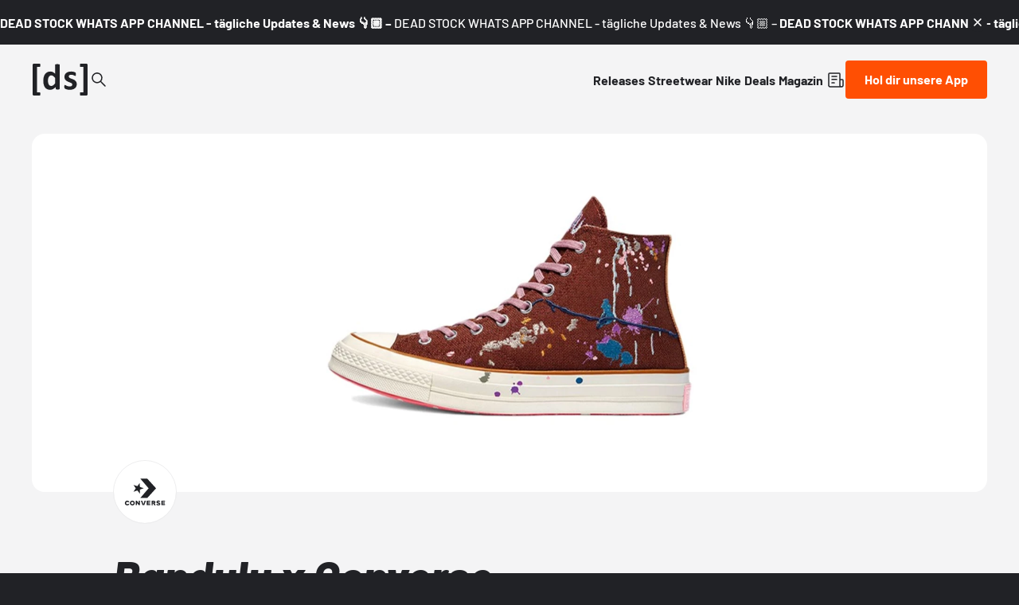

--- FILE ---
content_type: text/html;charset=utf-8
request_url: https://www.deadstock.de/sneaker-releases/bandulu-x-converse-chuck-70-cappuccino-base-169909c
body_size: 59082
content:
<!DOCTYPE html><html  lang="de" data-v="1.3.0" class="color-background-deep"><head><meta charset="utf-8"><meta name="viewport" content="width=device-width, initial-scale=1"><script type="importmap">{"imports":{"#entry":"/_nuxt/BYCr1DAJ.js"}}</script><title>Bandulu x Converse Chuck 70 Cappuccino Base 169909C | Dead Stock</title><link rel="preconnect" href="https://content.deadstock.de"><style>@font-face { font-family: "Barlow fallback"; src: local("Segoe UI"); size-adjust: 97.2123%; ascent-override: 102.8676%; descent-override: 20.5735%; line-gap-override: 0%; } @font-face { font-family: "Barlow fallback"; src: local("Roboto"); size-adjust: 96.8922%; ascent-override: 103.2075%; descent-override: 20.6415%; line-gap-override: 0%; } @font-face { font-family: "Barlow fallback"; src: local("Helvetica Neue"); size-adjust: 95.7778%; ascent-override: 104.4084%; descent-override: 20.8817%; line-gap-override: 0%; } @font-face { font-family: "Barlow fallback"; src: local("Arial"); size-adjust: 96.68%; ascent-override: 103.4341%; descent-override: 20.6868%; line-gap-override: 0%; } @font-face { font-family: "Barlow fallback"; src: local("Noto Sans"); size-adjust: 90.9283%; ascent-override: 109.9768%; descent-override: 21.9954%; line-gap-override: 0%; }  </style><style>:root {
--color-lit: #ff4f03;--color-lit-dark: #ec4b06;
--color-asphalt: #212226;
--color-black: #000000;
--color-black80: #00000080;
--color-white: #ffffff;
--color-grey: #a0a2ab;--color-grey-100: #f4f4f5;
--color-grey-200: #ededee;
--color-grey-300: #d6d7db;
--color-grey-400: #bbbdc3;
--color-grey-500: #a0a2ab;
--color-grey-600: #858793;
--color-grey-700: #6c6e7a;
--color-grey-800: #53555f;
--color-grey-900: #3b3d43;
--color-green: green;
--color-orange: orange;
--color-red: red;
}
</style><style>@font-face{font-display:swap;font-family:Barlow;font-style:italic;font-weight:500;src:url(/_nuxt/Barlow-italic-500-vietnamese.B_AM3AcJ.woff2) format("woff2");unicode-range:u+0102-0103,u+0110-0111,u+0128-0129,u+0168-0169,u+01a0-01a1,u+01af-01b0,u+0300-0301,u+0303-0304,u+0308-0309,u+0323,u+0329,u+1ea0-1ef9,u+20ab}@font-face{font-display:swap;font-family:Barlow;font-style:italic;font-weight:500;src:url(/_nuxt/Barlow-italic-500-latin-ext.Bvj5lBWB.woff2) format("woff2");unicode-range:u+0100-02ba,u+02bd-02c5,u+02c7-02cc,u+02ce-02d7,u+02dd-02ff,u+0304,u+0308,u+0329,u+1d00-1dbf,u+1e00-1e9f,u+1ef2-1eff,u+2020,u+20a0-20ab,u+20ad-20c0,u+2113,u+2c60-2c7f,u+a720-a7ff}@font-face{font-display:swap;font-family:Barlow;font-style:italic;font-weight:500;src:url(/_nuxt/Barlow-italic-500-latin.C-u4QxiE.woff2) format("woff2");unicode-range:u+00??,u+0131,u+0152-0153,u+02bb-02bc,u+02c6,u+02da,u+02dc,u+0304,u+0308,u+0329,u+2000-206f,u+20ac,u+2122,u+2191,u+2193,u+2212,u+2215,u+feff,u+fffd}@font-face{font-display:swap;font-family:Barlow;font-style:italic;font-weight:700;src:url(/_nuxt/Barlow-italic-700-vietnamese.0mbXuke0.woff2) format("woff2");unicode-range:u+0102-0103,u+0110-0111,u+0128-0129,u+0168-0169,u+01a0-01a1,u+01af-01b0,u+0300-0301,u+0303-0304,u+0308-0309,u+0323,u+0329,u+1ea0-1ef9,u+20ab}@font-face{font-display:swap;font-family:Barlow;font-style:italic;font-weight:700;src:url(/_nuxt/Barlow-italic-700-latin-ext.l7O3FQDU.woff2) format("woff2");unicode-range:u+0100-02ba,u+02bd-02c5,u+02c7-02cc,u+02ce-02d7,u+02dd-02ff,u+0304,u+0308,u+0329,u+1d00-1dbf,u+1e00-1e9f,u+1ef2-1eff,u+2020,u+20a0-20ab,u+20ad-20c0,u+2113,u+2c60-2c7f,u+a720-a7ff}@font-face{font-display:swap;font-family:Barlow;font-style:italic;font-weight:700;src:url(/_nuxt/Barlow-italic-700-latin.B8gcIuZB.woff2) format("woff2");unicode-range:u+00??,u+0131,u+0152-0153,u+02bb-02bc,u+02c6,u+02da,u+02dc,u+0304,u+0308,u+0329,u+2000-206f,u+20ac,u+2122,u+2191,u+2193,u+2212,u+2215,u+feff,u+fffd}@font-face{font-display:swap;font-family:Barlow;font-style:italic;font-weight:800;src:url(/_nuxt/Barlow-italic-800-vietnamese.DPfOEcqJ.woff2) format("woff2");unicode-range:u+0102-0103,u+0110-0111,u+0128-0129,u+0168-0169,u+01a0-01a1,u+01af-01b0,u+0300-0301,u+0303-0304,u+0308-0309,u+0323,u+0329,u+1ea0-1ef9,u+20ab}@font-face{font-display:swap;font-family:Barlow;font-style:italic;font-weight:800;src:url(/_nuxt/Barlow-italic-800-latin-ext.BoY24aQ0.woff2) format("woff2");unicode-range:u+0100-02ba,u+02bd-02c5,u+02c7-02cc,u+02ce-02d7,u+02dd-02ff,u+0304,u+0308,u+0329,u+1d00-1dbf,u+1e00-1e9f,u+1ef2-1eff,u+2020,u+20a0-20ab,u+20ad-20c0,u+2113,u+2c60-2c7f,u+a720-a7ff}@font-face{font-display:swap;font-family:Barlow;font-style:italic;font-weight:800;src:url(/_nuxt/Barlow-italic-800-latin.e1LvFkNx.woff2) format("woff2");unicode-range:u+00??,u+0131,u+0152-0153,u+02bb-02bc,u+02c6,u+02da,u+02dc,u+0304,u+0308,u+0329,u+2000-206f,u+20ac,u+2122,u+2191,u+2193,u+2212,u+2215,u+feff,u+fffd}@font-face{font-display:swap;font-family:Barlow;font-style:normal;font-weight:500;src:url(/_nuxt/Barlow-normal-500-vietnamese.zTViEIzf.woff2) format("woff2");unicode-range:u+0102-0103,u+0110-0111,u+0128-0129,u+0168-0169,u+01a0-01a1,u+01af-01b0,u+0300-0301,u+0303-0304,u+0308-0309,u+0323,u+0329,u+1ea0-1ef9,u+20ab}@font-face{font-display:swap;font-family:Barlow;font-style:normal;font-weight:500;src:url(/_nuxt/Barlow-normal-500-latin-ext.DOaysfXq.woff2) format("woff2");unicode-range:u+0100-02ba,u+02bd-02c5,u+02c7-02cc,u+02ce-02d7,u+02dd-02ff,u+0304,u+0308,u+0329,u+1d00-1dbf,u+1e00-1e9f,u+1ef2-1eff,u+2020,u+20a0-20ab,u+20ad-20c0,u+2113,u+2c60-2c7f,u+a720-a7ff}@font-face{font-display:swap;font-family:Barlow;font-style:normal;font-weight:500;src:url(/_nuxt/Barlow-normal-500-latin.BPAOfeC8.woff2) format("woff2");unicode-range:u+00??,u+0131,u+0152-0153,u+02bb-02bc,u+02c6,u+02da,u+02dc,u+0304,u+0308,u+0329,u+2000-206f,u+20ac,u+2122,u+2191,u+2193,u+2212,u+2215,u+feff,u+fffd}@font-face{font-display:swap;font-family:Barlow;font-style:normal;font-weight:700;src:url(/_nuxt/Barlow-normal-700-vietnamese.D6euyNzi.woff2) format("woff2");unicode-range:u+0102-0103,u+0110-0111,u+0128-0129,u+0168-0169,u+01a0-01a1,u+01af-01b0,u+0300-0301,u+0303-0304,u+0308-0309,u+0323,u+0329,u+1ea0-1ef9,u+20ab}@font-face{font-display:swap;font-family:Barlow;font-style:normal;font-weight:700;src:url(/_nuxt/Barlow-normal-700-latin-ext.BLuWmldJ.woff2) format("woff2");unicode-range:u+0100-02ba,u+02bd-02c5,u+02c7-02cc,u+02ce-02d7,u+02dd-02ff,u+0304,u+0308,u+0329,u+1d00-1dbf,u+1e00-1e9f,u+1ef2-1eff,u+2020,u+20a0-20ab,u+20ad-20c0,u+2113,u+2c60-2c7f,u+a720-a7ff}@font-face{font-display:swap;font-family:Barlow;font-style:normal;font-weight:700;src:url(/_nuxt/Barlow-normal-700-latin.A9pxMQ4z.woff2) format("woff2");unicode-range:u+00??,u+0131,u+0152-0153,u+02bb-02bc,u+02c6,u+02da,u+02dc,u+0304,u+0308,u+0329,u+2000-206f,u+20ac,u+2122,u+2191,u+2193,u+2212,u+2215,u+feff,u+fffd}</style><style>#cc-main{background:transparent;color:var(--cc-primary-color);font-family:var(--cc-font-family);font-size:16px;font-weight:400;-webkit-font-smoothing:antialiased;-moz-osx-font-smoothing:grayscale;line-height:1.15;position:relative;text-rendering:optimizeLegibility;-webkit-text-size-adjust:100%;position:fixed;z-index:var(--cc-z-index)}#cc-main :after,#cc-main :before,#cc-main a,#cc-main button,#cc-main div,#cc-main h2,#cc-main input,#cc-main p,#cc-main span{all:unset;box-sizing:border-box}#cc-main .pm__badge,#cc-main button{all:initial;box-sizing:border-box;color:unset;visibility:unset}#cc-main .pm__badge,#cc-main a,#cc-main button,#cc-main input{-webkit-appearance:none;-moz-appearance:none;appearance:none;cursor:pointer;font-family:inherit;font-size:100%;line-height:normal;margin:0;outline:revert;outline-offset:2px;overflow:hidden}#cc-main table,#cc-main tbody,#cc-main td,#cc-main th,#cc-main thead,#cc-main tr{all:revert;color:inherit;font-family:inherit;font-size:inherit;font-weight:inherit}:root{--cc-font-family:-apple-system,BlinkMacSystemFont,"Segoe UI",Roboto,Helvetica,Arial,sans-serif,"Apple Color Emoji","Segoe UI Emoji","Segoe UI Symbol";--cc-modal-border-radius:.5rem;--cc-btn-border-radius:.4rem;--cc-modal-transition-duration:.25s;--cc-link-color:var(--cc-btn-primary-bg);--cc-modal-margin:1rem;--cc-z-index:2147483647;--cc-bg:#fff;--cc-primary-color:#2c2f31;--cc-secondary-color:#5e6266;--cc-btn-primary-bg:#30363c;--cc-btn-primary-color:#fff;--cc-btn-primary-border-color:var(--cc-btn-primary-bg);--cc-btn-primary-hover-bg:#000;--cc-btn-primary-hover-color:#fff;--cc-btn-primary-hover-border-color:var(--cc-btn-primary-hover-bg);--cc-btn-secondary-bg:#eaeff2;--cc-btn-secondary-color:var(--cc-primary-color);--cc-btn-secondary-border-color:var(--cc-btn-secondary-bg);--cc-btn-secondary-hover-bg:#d4dae0;--cc-btn-secondary-hover-color:#000;--cc-btn-secondary-hover-border-color:#d4dae0;--cc-separator-border-color:#f0f4f7;--cc-toggle-on-bg:var(--cc-btn-primary-bg);--cc-toggle-off-bg:#667481;--cc-toggle-on-knob-bg:#fff;--cc-toggle-off-knob-bg:var(--cc-toggle-on-knob-bg);--cc-toggle-enabled-icon-color:var(--cc-bg);--cc-toggle-disabled-icon-color:var(--cc-bg);--cc-toggle-readonly-bg:#d5dee2;--cc-toggle-readonly-knob-bg:#fff;--cc-toggle-readonly-knob-icon-color:var(--cc-toggle-readonly-bg);--cc-section-category-border:var(--cc-cookie-category-block-bg);--cc-cookie-category-block-bg:#f0f4f7;--cc-cookie-category-block-border:#f0f4f7;--cc-cookie-category-block-hover-bg:#e9eff4;--cc-cookie-category-block-hover-border:#e9eff4;--cc-cookie-category-expanded-block-bg:transparent;--cc-cookie-category-expanded-block-hover-bg:#dee4e9;--cc-overlay-bg:rgba(0,0,0,.65);--cc-webkit-scrollbar-bg:var(--cc-section-category-border);--cc-webkit-scrollbar-hover-bg:var(--cc-btn-primary-hover-bg);--cc-footer-bg:var(--cc-btn-secondary-bg);--cc-footer-color:var(--cc-secondary-color);--cc-footer-border-color:#e4eaed;--cc-pm-toggle-border-radius:4em}#cc-main.cc--rtl{direction:rtl}#cc-main .cm__title,#cc-main a,#cc-main b,#cc-main em,#cc-main strong{font-weight:600}#cc-main button>span{pointer-events:none}#cc-main .cc__link,#cc-main a{background-image:linear-gradient(currentColor,currentColor);background-position:0 100%;background-repeat:no-repeat;background-size:0 1px;font-weight:600;position:relative;transition:background-size .25s,color .25s ease}#cc-main .cc__link:hover,#cc-main a:hover{background-size:100% 1px;color:var(--cc-primary-color)}#cc-main .cc__link{color:var(--cc-link-color)}#cc-main .cm__desc,#cc-main .pm__body{overscroll-behavior:auto contain;scrollbar-width:thin}@media screen and (min-width:640px){#cc-main ::-webkit-scrollbar,#cc-main ::-webkit-scrollbar-thumb,#cc-main ::-webkit-scrollbar-track{all:revert}#cc-main ::-webkit-scrollbar-thumb{-webkit-background-clip:padding-box;background-clip:padding-box;background:var(--cc-toggle-readonly-bg);border:.25rem solid var(--cc-bg);border-radius:1rem}#cc-main ::-webkit-scrollbar-thumb:hover{background:var(--cc-toggle-off-bg)}#cc-main ::-webkit-scrollbar{background:transparent;width:12px}}html.disable--interaction.show--consent,html.disable--interaction.show--consent body{height:auto!important;overflow:hidden!important}@media(prefers-reduced-motion){#cc-main{--cc-modal-transition-duration:0s}}.cc--darkmode{--cc-bg:#161a1c;--cc-primary-color:#ebf3f6;--cc-secondary-color:#aebbc5;--cc-btn-primary-bg:#c2d0e0;--cc-btn-primary-color:var(--cc-bg);--cc-btn-primary-border-color:var(--cc-btn-primary-bg);--cc-btn-primary-hover-bg:#98a7b6;--cc-btn-primary-hover-color:#000;--cc-btn-primary-hover-border-color:var(--cc-btn-primary-hover-bg);--cc-btn-secondary-bg:#242c31;--cc-btn-secondary-color:var(--cc-primary-color);--cc-btn-secondary-border-color:var(--cc-btn-secondary-bg);--cc-btn-secondary-hover-bg:#353d43;--cc-btn-secondary-hover-color:#fff;--cc-btn-secondary-hover-border-color:var(--cc-btn-secondary-hover-bg);--cc-separator-border-color:#222a30;--cc-toggle-on-bg:var(--cc-btn-primary-bg);--cc-toggle-off-bg:#525f6b;--cc-toggle-on-knob-bg:var(--cc-btn-primary-color);--cc-toggle-off-knob-bg:var(--cc-btn-primary-color);--cc-toggle-enabled-icon-color:var(--cc-btn-primary-color);--cc-toggle-disabled-icon-color:var(--cc-btn-primary-color);--cc-toggle-readonly-bg:#343e45;--cc-toggle-readonly-knob-bg:#5f6b72;--cc-toggle-readonly-knob-icon-color:var(--cc-toggle-readonly-bg);--cc-section-category-border:#1e2428;--cc-cookie-category-block-bg:#1e2428;--cc-cookie-category-block-border:var(--cc-section-category-border);--cc-cookie-category-block-hover-bg:#242c31;--cc-cookie-category-block-hover-border:#232a2f;--cc-cookie-category-expanded-block-bg:transparent;--cc-cookie-category-expanded-block-hover-bg:var(--cc-toggle-readonly-bg);--cc-overlay-bg:rgba(0,0,0,.65);--cc-webkit-scrollbar-bg:var(--cc-section-category-border);--cc-webkit-scrollbar-hover-bg:var(--cc-btn-primary-hover-bg);--cc-footer-bg:#0c0e0f;--cc-footer-color:var(--cc-secondary-color);--cc-footer-border-color:#060809}.cc--darkmode #cc-main{color-scheme:dark}#cc-main .cm{background:var(--cc-bg);border-radius:var(--cc-modal-border-radius);box-shadow:0 .625em 1.875em #0000024d;display:flex;flex-direction:column;max-width:24rem;opacity:0;overflow:hidden;position:fixed;transform:translateY(1.6em);visibility:hidden;z-index:1}#cc-main .cm--top{top:var(--cc-modal-margin)}#cc-main .cm--middle{top:50%;transform:translateY(calc(-50% + 1.6em))}#cc-main .cm--bottom{bottom:var(--cc-modal-margin)}#cc-main .cm--center{left:var(--cc-modal-margin);margin:0 auto;right:var(--cc-modal-margin);width:unset}#cc-main .cm--left{left:var(--cc-modal-margin);margin-right:var(--cc-modal-margin)}#cc-main .cm--right{margin-left:var(--cc-modal-margin);right:var(--cc-modal-margin)}#cc-main .cm__body{display:flex;flex-direction:column;justify-content:space-between;position:relative}#cc-main .cm__btns,#cc-main .cm__links{padding:1rem 1.3rem;width:unset}#cc-main .cm__texts{display:flex;flex:1;flex-direction:column;justify-content:center;padding:1rem 0 0}#cc-main .cm__desc,#cc-main .cm__title{padding:0 1.3rem}#cc-main .cm__title{font-size:1.05em}#cc-main .cm__title+.cm__desc{margin-top:1.1em}#cc-main .cm__desc{color:var(--cc-secondary-color);font-size:.9em;line-height:1.5;max-height:40vh;overflow-x:visible;overflow-y:auto;padding-bottom:1em}#cc-main .cm__btns{border-top:1px solid var(--cc-separator-border-color);display:flex;flex-direction:column;justify-content:center}#cc-main .cm__btn-group{display:grid;grid-auto-columns:minmax(0,1fr)}#cc-main .cm__btn+.cm__btn,#cc-main .cm__btn-group+.cm__btn-group{margin-top:.375rem}#cc-main .cm--flip .cm__btn+.cm__btn,#cc-main .cm--flip .cm__btn-group+.cm__btn-group{margin-bottom:.375rem;margin-top:0}#cc-main .cm--inline .cm__btn+.cm__btn{margin-left:.375rem;margin-top:0}#cc-main .cm--inline.cm--flip .cm__btn+.cm__btn{margin-bottom:0;margin-left:0;margin-right:.375rem}#cc-main .cm--inline.cm--flip .cm__btn-group+.cm__btn-group{margin-bottom:.375rem;margin-right:0}#cc-main .cm--wide .cm__btn+.cm__btn,#cc-main .cm--wide .cm__btn-group+.cm__btn-group{margin-left:.375rem;margin-top:0}#cc-main .cm--wide.cm--flip .cm__btn+.cm__btn,#cc-main .cm--wide.cm--flip .cm__btn-group+.cm__btn-group{margin-bottom:0;margin-right:.375rem}#cc-main .cm--bar:not(.cm--inline) .cm__btn-group--uneven,#cc-main .cm--wide .cm__btn-group--uneven{display:flex;flex:1;justify-content:space-between}#cc-main .cm--bar:not(.cm--inline).cm--flip .cm__btn-group--uneven,#cc-main .cm--wide.cm--flip .cm__btn-group--uneven{flex-direction:row-reverse}#cc-main .cm__btn{background:var(--cc-btn-primary-bg);border:1px solid var(--cc-btn-primary-border-color);border-radius:var(--cc-btn-border-radius);color:var(--cc-btn-primary-color);font-size:.82em;font-weight:600;min-height:42px;padding:.5em 1em;text-align:center}#cc-main .cm__btn:hover{background:var(--cc-btn-primary-hover-bg);border-color:var(--cc-btn-primary-hover-border-color);color:var(--cc-btn-primary-hover-color)}#cc-main .cm__btn--secondary{background:var(--cc-btn-secondary-bg);border-color:var(--cc-btn-secondary-border-color);color:var(--cc-btn-secondary-color)}#cc-main .cm__btn--secondary:hover{background:var(--cc-btn-secondary-hover-bg);border-color:var(--cc-btn-secondary-hover-border-color);color:var(--cc-btn-secondary-hover-color)}#cc-main .cm__btn--close{border-radius:0;border-bottom-left-radius:var(--cc-btn-border-radius);border-right:none;border-top:none;display:none;font-size:1em;height:42px;min-width:auto!important;overflow:hidden;padding:0!important;position:absolute;right:0;top:0;width:42px}#cc-main .cm__btn--close svg{stroke:var(--cc-btn-primary-color);transform:scale(.5);transition:stroke .15s ease}#cc-main .cm__btn--close:hover svg{stroke:var(--cc-btn-primary-hover-color)}#cc-main .cm__btn--close.cm__btn--secondary svg{stroke:var(--cc-btn-secondary-color)}#cc-main .cm__btn--close.cm__btn--secondary:hover svg{stroke:var(--cc-btn-secondary-hover-color)}#cc-main .cm__btn--close+.cm__texts .cm__title{padding-right:3rem}#cc-main .cm--inline .cm__btn-group{grid-auto-flow:column}#cc-main .cm__footer{background:var(--cc-footer-bg);border-top:1px solid var(--cc-footer-border-color);color:var(--cc-footer-color);padding:.4em 0 .5em}#cc-main .cm__links{display:flex;flex-direction:row;padding-bottom:0;padding-top:0}#cc-main .cm__link-group{display:flex;flex-direction:row;font-size:.8em;width:100%}#cc-main .cm__link-group>*+*{margin-left:1.3rem}#cc-main .cm--flip .cm__btn:last-child{grid-row:1}#cc-main .cm--inline.cm--flip .cm__btn:last-child{grid-column:1}#cc-main .cm--box .cm__btn--close{display:block}#cc-main .cm--box.cm--flip .cm__btns{flex-direction:column-reverse}#cc-main .cm--box.cm--wide{max-width:36em}#cc-main .cm--box.cm--wide .cm__btns{flex-direction:row;justify-content:space-between}#cc-main .cm--box.cm--wide .cm__btn-group{grid-auto-flow:column}#cc-main .cm--box.cm--wide .cm__btn{min-width:120px;padding-left:1.8em;padding-right:1.8em}#cc-main .cm--box.cm--wide.cm--flip .cm__btns{flex-direction:row-reverse}#cc-main .cm--box.cm--wide.cm--flip .cm__btn:last-child{grid-column:1}#cc-main .cm--cloud{max-width:54em;width:unset}#cc-main .cm--cloud .cm__body{flex-direction:row}#cc-main .cm--cloud .cm__texts{flex:1}#cc-main .cm--cloud .cm__desc{max-height:9.4em}#cc-main .cm--cloud .cm__btns{border-left:1px solid var(--cc-separator-border-color);border-top:none;max-width:23em}#cc-main .cm--cloud .cm__btn-group{flex-direction:column}#cc-main .cm--cloud .cm__btn{min-width:19em}#cc-main .cm--cloud.cm--flip .cm__btn-group,#cc-main .cm--cloud.cm--flip .cm__btns{flex-direction:column-reverse}#cc-main .cm--cloud.cm--inline .cm__btn-group{flex-direction:row}#cc-main .cm--cloud.cm--inline .cm__btn{min-width:10em}#cc-main .cm--cloud.cm--inline.cm--flip .cm__btn-group{flex-direction:row-reverse}#cc-main .cm--bar{border-radius:0;left:0;margin:0;max-width:unset;opacity:1;right:0;transform:translateY(0);width:100vw;--cc-modal-transition-duration:.35s}#cc-main .cm--bar.cm--top{top:0;transform:translateY(-100%)}#cc-main .cm--bar.cm--bottom{bottom:0;transform:translateY(100%)}#cc-main .cm--bar .cm__body,#cc-main .cm--bar .cm__links{margin:0 auto;max-width:55em;width:100%}#cc-main .cm--bar .cm__body{padding:.5em 0 .9em}#cc-main .cm--bar .cm__btns{border-top:none;flex-direction:row;justify-content:space-between}#cc-main .cm--bar .cm__btn-group{grid-auto-flow:column}#cc-main .cm--bar:not(.cm--inline) .cm__btn+.cm__btn,#cc-main .cm--bar:not(.cm--inline) .cm__btn-group+.cm__btn-group{margin-left:.375rem;margin-top:0}#cc-main .cm--bar .cm__btn{min-width:120px;padding-left:2em;padding-right:2em}#cc-main .cm--bar.cm--flip:not(.cm--inline) .cm__btn+.cm__btn,#cc-main .cm--bar.cm--flip:not(.cm--inline) .cm__btn-group+.cm__btn-group{margin-bottom:0;margin-left:0;margin-right:.375rem}#cc-main .cm--bar.cm--flip .cm__btns{flex-direction:row-reverse}#cc-main .cm--bar.cm--flip .cm__btn:last-child{grid-column:1}#cc-main .cm--bar.cm--inline .cm__body,#cc-main .cm--bar.cm--inline .cm__links{max-width:74em}#cc-main .cm--bar.cm--inline .cm__body{flex-direction:row;padding:0}#cc-main .cm--bar.cm--inline .cm__btns{flex-direction:column;justify-content:center;max-width:23em}#cc-main .cm--bar.cm--inline.cm--flip .cm__btns{flex-direction:column-reverse}#cc-main .cc--anim .cm,#cc-main .cc--anim.cm-wrapper:before{transition:opacity var(--cc-modal-transition-duration) ease,visibility var(--cc-modal-transition-duration) ease,transform var(--cc-modal-transition-duration) ease}#cc-main .cc--anim .cm__btn,#cc-main .cc--anim .cm__close{transition:background-color .15s ease,border-color .15s ease,color .15s ease}.disable--interaction #cc-main .cm-wrapper:before{background:var(--cc-overlay-bg);content:"";inset:0;opacity:0;position:fixed;visibility:hidden;z-index:0}.show--consent #cc-main .cc--anim .cm{opacity:1;transform:translateY(0);visibility:visible!important}.show--consent #cc-main .cc--anim .cm--middle{transform:translateY(-50%)}.show--consent #cc-main .cc--anim .cm--bar{transform:translateY(0)}.show--consent #cc-main .cc--anim.cm-wrapper:before{opacity:1;visibility:visible}#cc-main.cc--rtl .cm__btn--close{border-bottom-left-radius:unset;border-bottom-right-radius:var(--cc-btn-border-radius);left:0;right:unset}#cc-main.cc--rtl .cm__btn--close+.cm__texts .cm__title{padding-left:3rem!important;padding-right:1.3rem}#cc-main.cc--rtl .cm--inline .cm__btn+.cm__btn{margin-left:0;margin-right:.375rem}#cc-main.cc--rtl .cm--inline.cm--flip .cm__btn+.cm__btn{margin-left:.375rem;margin-right:0}#cc-main.cc--rtl .cm:not(.cm--inline).cm--bar .cm__btn+.cm__btn,#cc-main.cc--rtl .cm:not(.cm--inline).cm--bar .cm__btn-group+.cm__btn-group,#cc-main.cc--rtl .cm:not(.cm--inline).cm--wide .cm__btn+.cm__btn,#cc-main.cc--rtl .cm:not(.cm--inline).cm--wide .cm__btn-group+.cm__btn-group{margin-left:0;margin-right:.375rem}#cc-main.cc--rtl .cm:not(.cm--inline).cm--bar.cm--flip .cm__btn+.cm__btn,#cc-main.cc--rtl .cm:not(.cm--inline).cm--wide.cm--flip .cm__btn+.cm__btn{margin-left:.375rem;margin-right:0}#cc-main.cc--rtl .cm__link-group>*+*{margin-left:0;margin-right:1.3rem}@media screen and (max-width:640px){#cc-main{--cc-modal-margin:.5em}#cc-main .cm{max-width:none!important;width:auto!important}#cc-main .cm__body{flex-direction:column!important;padding:0!important}#cc-main .cm__btns,#cc-main .cm__desc,#cc-main .cm__links,#cc-main .cm__title{padding-left:1.1rem!important;padding-right:1.1rem!important}#cc-main .cm__btns{border-left:none!important;border-top:1px solid var(--cc-separator-border-color)!important;flex-direction:column!important;max-width:none!important;min-width:auto!important}#cc-main .cm__btn+.cm__btn,#cc-main .cm__btn-group+.cm__btn-group{margin:.375rem 0 0!important}#cc-main .cm--flip .cm__btn+.cm__btn,#cc-main .cm--flip .cm__btn-group+.cm__btn-group{margin-bottom:.375rem!important;margin-top:0!important}#cc-main .cm__btn-group{display:flex!important;flex-direction:column!important;min-width:auto!important}#cc-main .cm__btn{flex:auto!important}#cc-main .cm__link-group{justify-content:center!important}#cc-main .cm--flip .cm__btn-group,#cc-main .cm--flip .cm__btns{flex-direction:column-reverse!important}}#cc-main .pm-wrapper{position:relative;z-index:2}#cc-main .pm{background:var(--cc-bg);border-radius:var(--cc-modal-border-radius);box-shadow:0 .625em 1.875em #0000024d;display:flex;flex-direction:column;opacity:0;overflow:hidden;position:fixed;visibility:hidden;width:100%;width:unset;z-index:1}#cc-main svg{fill:none;width:100%}#cc-main .pm__body,#cc-main .pm__footer,#cc-main .pm__header{padding:1em 1.4em}#cc-main .pm__header{align-items:center;border-bottom:1px solid var(--cc-separator-border-color);display:flex;justify-content:space-between}#cc-main .pm__title{align-items:center;display:flex;flex:1;font-weight:600;margin-right:2em}#cc-main .pm__close-btn{background:var(--cc-btn-secondary-bg);border:1px solid var(--cc-btn-secondary-border-color);border-radius:var(--cc-btn-border-radius);height:40px;position:relative;transition:all .15s ease;width:40px}#cc-main .pm__close-btn span{display:flex;height:100%;width:100%}#cc-main .pm__close-btn svg{stroke:var(--cc-btn-secondary-color);transform:scale(.5);transition:stroke .15s ease}#cc-main .pm__close-btn:hover{background:var(--cc-btn-secondary-hover-bg);border-color:var(--cc-btn-secondary-hover-border-color)}#cc-main .pm__close-btn:hover svg{stroke:var(--cc-btn-secondary-hover-color)}#cc-main .pm__body{flex:1;overflow-y:auto;overflow-y:overlay}#cc-main .pm__section,#cc-main .pm__section--toggle{border-radius:var(--cc-btn-border-radius);display:flex;flex-direction:column;margin-bottom:.5em}#cc-main .pm__section--toggle .pm__section-desc-wrapper{border:1px solid var(--cc-cookie-category-block-border);border-radius:var(--cc-btn-border-radius);border-top:none;border-top-left-radius:0;border-top-right-radius:0;display:none;margin-top:0!important;overflow:hidden}#cc-main .pm__section{border:1px solid var(--cc-separator-border-color);padding:1em;transition:background-color .25s ease,border-color .25s ease}#cc-main .pm__section:first-child{border:none;margin-bottom:2em;margin-top:0;padding:0;transition:none}#cc-main .pm__section:not(:first-child):hover{background:var(--cc-cookie-category-block-bg);border-color:var(--cc-cookie-category-block-border)}#cc-main .pm__section-toggles+.pm__section{margin-top:2em}#cc-main .pm__section--toggle{background:var(--cc-cookie-category-block-bg);border-top:none;margin-bottom:.375rem}#cc-main .pm__section--toggle .pm__section-title{align-items:center;background:var(--cc-cookie-category-block-bg);border:1px solid var(--cc-cookie-category-block-border);display:flex;justify-content:space-between;min-height:58px;padding:1.1em 5.4em 1.1em 1.2em;position:relative;transition:background-color .25s ease,border-color .25s ease;width:100%}#cc-main .pm__section--toggle .pm__section-title:hover{background:var(--cc-cookie-category-block-hover-bg);border-color:var(--cc-cookie-category-block-hover-border)}#cc-main .pm__section--toggle .pm__section-desc{margin-top:0;padding:1em}#cc-main .pm__section--toggle.is-expanded{--cc-cookie-category-block-bg:var(--cc-cookie-category-expanded-block-bg);--cc-cookie-category-block-border:var(--cc-cookie-category-expanded-block-hover-bg)}#cc-main .pm__section--toggle.is-expanded .pm__section-title{border-bottom-left-radius:0;border-bottom-right-radius:0}#cc-main .pm__section--toggle.is-expanded .pm__section-arrow svg{transform:scale(.5) rotate(180deg)}#cc-main .pm__section--toggle.is-expanded .pm__section-desc-wrapper{display:flex}#cc-main .pm__section--expandable .pm__section-title{cursor:pointer;padding-left:3.4em}#cc-main .pm__section--expandable .pm__section-arrow{background:var(--cc-toggle-readonly-bg);border-radius:100%;display:flex;height:20px;justify-content:center;left:18px;pointer-events:none;position:absolute;width:20px}#cc-main .pm__section--expandable .pm__section-arrow svg{stroke:var(--cc-btn-secondary-color);transform:scale(.5)}#cc-main .pm__section-title-wrapper{align-items:center;display:flex;position:relative}#cc-main .pm__section-title-wrapper+.pm__section-desc-wrapper{margin-top:.85em}#cc-main .pm__section-title{border-radius:var(--cc-btn-border-radius);font-size:.95em;font-weight:600}#cc-main .pm__badge{align-items:center;background:var(--cc-btn-secondary-bg);border-radius:5em;color:var(--cc-secondary-color);display:flex;flex:none;font-size:.8em;font-weight:600;height:23px;justify-content:center;margin-left:1em;min-width:23px;overflow:hidden;padding:0 .6em 1px;position:relative;text-align:center;white-space:nowrap;width:auto}#cc-main .pm__service-counter{background:var(--cc-btn-primary-bg);color:var(--cc-btn-primary-color);padding:0;width:23px}#cc-main .pm__service-counter[data-counterlabel]{padding:0 .6em 1px;width:auto}#cc-main .section__toggle,#cc-main .section__toggle-wrapper,#cc-main .toggle__icon,#cc-main .toggle__label{border-radius:var(--cc-pm-toggle-border-radius);height:23px;transform:translateZ(0);width:50px}#cc-main .section__toggle-wrapper{cursor:pointer;position:absolute;right:18px;z-index:1}#cc-main .toggle-service{height:19px;position:relative;right:0;width:42px}#cc-main .toggle-service .section__toggle,#cc-main .toggle-service .toggle__icon,#cc-main .toggle-service .toggle__label{height:19px;width:42px}#cc-main .toggle-service .toggle__icon{position:relative}#cc-main .toggle-service .toggle__icon-circle{height:19px;width:19px}#cc-main .toggle-service .section__toggle:checked~.toggle__icon .toggle__icon-circle{transform:translate(23px)}#cc-main .pm__section--toggle:nth-child(2) .section__toggle-wrapper:after{display:none!important}#cc-main .section__toggle{border:0;cursor:pointer;display:block;left:0;margin:0;position:absolute;top:0}#cc-main .section__toggle:disabled{cursor:not-allowed}#cc-main .toggle__icon{background:var(--cc-toggle-off-bg);box-shadow:0 0 0 1px var(--cc-toggle-off-bg);display:flex;flex-direction:row;pointer-events:none;position:absolute;transition:all .25s ease}#cc-main .toggle__icon-circle{background:var(--cc-toggle-off-knob-bg);border:none;border-radius:var(--cc-pm-toggle-border-radius);box-shadow:0 1px 2px #1820035c;display:block;height:23px;left:0;position:absolute;top:0;transition:transform .25s ease,background-color .25s ease;width:23px}#cc-main .toggle__icon-off,#cc-main .toggle__icon-on{height:100%;position:absolute;transition:opacity .15s ease;width:100%}#cc-main .toggle__icon-on{opacity:0;transform:rotate(45deg)}#cc-main .toggle__icon-on svg{stroke:var(--cc-toggle-on-bg);transform:scale(.55) rotate(-45deg)}#cc-main .toggle__icon-off{opacity:1}#cc-main .toggle__icon-off svg{stroke:var(--cc-toggle-off-bg);transform:scale(.55)}#cc-main .section__toggle:checked~.toggle__icon{background:var(--cc-toggle-on-bg);box-shadow:0 0 0 1px var(--cc-toggle-on-bg)}#cc-main .section__toggle:checked~.toggle__icon .toggle__icon-circle{background-color:var(--cc-toggle-on-knob-bg);transform:translate(27px)}#cc-main .section__toggle:checked~.toggle__icon .toggle__icon-on{opacity:1}#cc-main .section__toggle:checked~.toggle__icon .toggle__icon-off{opacity:0}#cc-main .section__toggle:checked:disabled~.toggle__icon{background:var(--cc-toggle-readonly-bg);box-shadow:0 0 0 1px var(--cc-toggle-readonly-bg)}#cc-main .section__toggle:checked:disabled~.toggle__icon .toggle__icon-circle{background:var(--cc-toggle-readonly-knob-bg);box-shadow:none}#cc-main .section__toggle:checked:disabled~.toggle__icon svg{stroke:var(--cc-toggle-readonly-knob-icon-color)}#cc-main .toggle__label{opacity:0;overflow:hidden;pointer-events:none;position:absolute;top:0;z-index:-1}#cc-main .pm__section-desc-wrapper{color:var(--cc-secondary-color);display:flex;flex-direction:column;font-size:.9em}#cc-main .pm__section-desc-wrapper>:not(:last-child){border-bottom:1px solid var(--cc-cookie-category-block-border)}#cc-main .pm__section-services{display:flex;flex-direction:column}#cc-main .pm__service{align-items:center;display:flex;justify-content:space-between;padding:.4em 1.2em;position:relative;transition:background-color .15s ease}#cc-main .pm__service:hover{background-color:var(--cc-cookie-category-block-hover-bg)}#cc-main .pm__service-header{align-items:center;display:flex;margin-right:1em;width:100%}#cc-main .pm__service-icon{border:2px solid;border-radius:100%;height:8px;margin-left:6px;margin-right:20px;margin-top:1px;min-width:8px}#cc-main .pm__service-title{font-size:.95em;width:100%;word-break:break-word}#cc-main .pm__section-desc{line-height:1.5em}#cc-main .pm__section-table{border-collapse:collapse;font-size:.9em;margin:0;overflow:hidden;padding:0;text-align:left;width:100%}#cc-main .pm__table-caption{text-align:left}#cc-main .pm__table-caption,#cc-main .pm__table-head>tr{border-bottom:1px dashed var(--cc-separator-border-color);color:var(--cc-primary-color);font-weight:600}#cc-main .pm__table-tr{transition:background-color .15s ease}#cc-main .pm__table-tr:hover{background:var(--cc-cookie-category-block-hover-bg)}#cc-main .pm__table-caption,#cc-main .pm__table-td,#cc-main .pm__table-th{padding:.625em .625em .625em 1.2em;vertical-align:top}#cc-main .pm__footer{border-top:1px solid var(--cc-separator-border-color);display:flex;justify-content:space-between}#cc-main .pm__btn-group{display:flex}#cc-main .pm__btn+.pm__btn,#cc-main .pm__btn-group+.pm__btn-group{margin-left:.375rem}#cc-main .pm--flip .pm__btn+.pm__btn,#cc-main .pm--flip .pm__btn-group+.pm__btn-group{margin-left:0;margin-right:.375rem}#cc-main .pm__btn{background:var(--cc-btn-primary-bg);border:1px solid var(--cc-btn-primary-border-color);border-radius:var(--cc-btn-border-radius);color:var(--cc-btn-primary-color);flex:auto;font-size:.82em;font-weight:600;min-height:42px;min-width:110px;padding:.5em 1.5em;text-align:center;transition:background-color .15s ease,border-color .15s ease,color .15s ease}#cc-main .pm__btn:hover{background:var(--cc-btn-primary-hover-bg);border-color:var(--cc-btn-primary-hover-border-color);color:var(--cc-btn-primary-hover-color)}#cc-main .pm__btn--secondary{background:var(--cc-btn-secondary-bg);border-color:var(--cc-btn-secondary-border-color);color:var(--cc-btn-secondary-color)}#cc-main .pm__btn--secondary:hover{background:var(--cc-btn-secondary-hover-bg);border-color:var(--cc-btn-secondary-hover-border-color);color:var(--cc-btn-secondary-hover-color)}#cc-main .pm--box{height:calc(100% - 2em);left:var(--cc-modal-margin);margin:0 auto;max-height:37.5em;max-width:43em;right:var(--cc-modal-margin);top:50%;transform:translateY(calc(-50% + 1.6em))}#cc-main .pm--box.pm--flip .pm__btn-group,#cc-main .pm--box.pm--flip .pm__footer{flex-direction:row-reverse}#cc-main .pm--bar{border-radius:0;bottom:0;height:100%;margin:0;max-height:none;max-width:29em;opacity:1;top:0;width:100%;--cc-modal-transition-duration:.35s}#cc-main .pm--bar .pm__section-table,#cc-main .pm--bar .pm__table-body,#cc-main .pm--bar .pm__table-td,#cc-main .pm--bar .pm__table-th,#cc-main .pm--bar .pm__table-tr{display:block}#cc-main .pm--bar .pm__table-head{display:none}#cc-main .pm--bar .pm__table-caption{display:block}#cc-main .pm--bar .pm__table-tr:not(:last-child){border-bottom:1px solid var(--cc-separator-border-color)}#cc-main .pm--bar .pm__table-td{display:flex;justify-content:space-between}#cc-main .pm--bar .pm__table-td:before{color:var(--cc-primary-color);content:attr(data-column);flex:1;font-weight:600;min-width:100px;overflow:hidden;padding-right:2em;text-overflow:ellipsis}#cc-main .pm--bar .pm__table-td>div{flex:3}#cc-main .pm--bar:not(.pm--wide) .pm__body,#cc-main .pm--bar:not(.pm--wide) .pm__footer,#cc-main .pm--bar:not(.pm--wide) .pm__header{padding:1em 1.3em}#cc-main .pm--bar:not(.pm--wide) .pm__btn-group,#cc-main .pm--bar:not(.pm--wide) .pm__footer{flex-direction:column}#cc-main .pm--bar:not(.pm--wide) .pm__btn+.pm__btn,#cc-main .pm--bar:not(.pm--wide) .pm__btn-group+.pm__btn-group{margin:.375rem 0 0}#cc-main .pm--bar:not(.pm--wide).pm--flip .pm__btn-group,#cc-main .pm--bar:not(.pm--wide).pm--flip .pm__footer{flex-direction:column-reverse}#cc-main .pm--bar:not(.pm--wide).pm--flip .pm__btn+.pm__btn,#cc-main .pm--bar:not(.pm--wide).pm--flip .pm__btn-group+.pm__btn-group{margin-bottom:.375rem;margin-top:0}#cc-main .pm--bar:not(.pm--wide) .pm__badge{display:none}#cc-main .pm--bar.pm--left{left:0;transform:translate(-100%)}#cc-main .pm--bar.pm--right{right:0;transform:translate(100%)}#cc-main .pm--bar.pm--wide{max-width:35em}#cc-main .pm--bar.pm--wide .pm__body,#cc-main .pm--bar.pm--wide .pm__footer,#cc-main .pm--bar.pm--wide .pm__header{padding:1em 1.4em}#cc-main .pm--bar.pm--wide.pm--flip .pm__btn-group,#cc-main .pm--bar.pm--wide.pm--flip .pm__footer{flex-direction:row-reverse}#cc-main .pm-overlay{background:var(--cc-overlay-bg);content:"";inset:0;opacity:0;position:fixed;visibility:hidden;z-index:1}#cc-main .cc--anim .pm,#cc-main .cc--anim .pm-overlay{transition:opacity var(--cc-modal-transition-duration) ease,visibility var(--cc-modal-transition-duration) ease,transform var(--cc-modal-transition-duration) ease}.show--preferences #cc-main .cc--anim .pm{opacity:1;visibility:visible!important}.show--preferences #cc-main .cc--anim .pm--box{transform:translateY(-50%)}.show--preferences #cc-main .cc--anim .pm--bar{transform:translate(0)}.show--preferences #cc-main .cc--anim .pm-overlay{opacity:1;visibility:visible}#cc-main.cc--rtl .pm__service-header{margin-left:1em;margin-right:0}#cc-main.cc--rtl .pm__section-arrow{left:unset;right:18px}#cc-main.cc--rtl .section__toggle-wrapper{left:18px;right:unset;transform-origin:left}#cc-main.cc--rtl .toggle-service{left:0}#cc-main.cc--rtl .pm__service-icon{margin-left:20px;margin-right:5px}#cc-main.cc--rtl .pm__section--toggle .pm__section-title{padding-left:5.4em;padding-right:1.2em}#cc-main.cc--rtl .pm__section--expandable .pm__section-title{padding-right:3.4em}#cc-main.cc--rtl .pm__badge{margin-left:unset;margin-right:1em}#cc-main.cc--rtl .toggle__icon-circle{transform:translate(27px)}#cc-main.cc--rtl .toggle-service .toggle__icon-circle{transform:translate(23px)}#cc-main.cc--rtl .section__toggle:checked~.toggle__icon .toggle__icon-circle{transform:translate(0)}#cc-main.cc--rtl .pm__table-td,#cc-main.cc--rtl .pm__table-th{padding-left:unset;padding-right:1.2em;text-align:right}#cc-main.cc--rtl .pm__table-td{padding-left:unset;padding-right:1.2em}#cc-main.cc--rtl .pm__table-td:before{padding-left:2em;padding-right:unset}#cc-main.cc--rtl .pm__btn+.pm__btn,#cc-main.cc--rtl .pm__btn-group+.pm__btn-group{margin-left:0;margin-right:.375rem}#cc-main.cc--rtl .pm--flip .pm__btn+.pm__btn,#cc-main.cc--rtl .pm--flip .pm__btn-group+.pm__btn-group{margin-left:.375rem;margin-right:0}#cc-main.cc--rtl .pm--flip.pm--bar:not(.pm--wide) .pm__btn+.pm__btn,#cc-main.cc--rtl .pm--flip.pm--bar:not(.pm--wide) .pm__btn-group+.pm__btn-group{margin-left:0}@media screen and (max-width:640px){#cc-main .pm{border-radius:0;height:auto;inset:0;max-height:100%;max-width:none!important;transform:translateY(1.6em)}#cc-main .pm__body,#cc-main .pm__footer,#cc-main .pm__header{padding:.9em!important}#cc-main .pm__badge{display:none}#cc-main .pm__section-table,#cc-main .pm__table-body,#cc-main .pm__table-caption,#cc-main .pm__table-td,#cc-main .pm__table-th,#cc-main .pm__table-tr{display:block}#cc-main .pm__table-head{display:none}#cc-main .pm__table-tr:not(:last-child){border-bottom:1px solid var(--cc-separator-border-color)}#cc-main .pm__table-td{display:flex;justify-content:space-between}#cc-main .pm__table-td:before{color:var(--cc-primary-color);content:attr(data-column);flex:1;font-weight:600;min-width:100px;overflow:hidden;padding-right:2em;text-overflow:ellipsis}#cc-main .pm__table-td>div{flex:3}#cc-main .pm__btn-group,#cc-main .pm__footer{flex-direction:column!important}#cc-main .pm__btn-group{display:flex!important}#cc-main .pm__btn+.pm__btn,#cc-main .pm__btn-group+.pm__btn-group{margin:.375rem 0 0!important}#cc-main .pm--flip .pm__btn+.pm__btn,#cc-main .pm--flip .pm__btn-group+.pm__btn-group{margin-bottom:.375rem!important;margin-top:0!important}#cc-main .pm--flip .pm__btn-group,#cc-main .pm--flip .pm__footer{flex-direction:column-reverse!important}.show--preferences #cc-main .cc--anim .pm{transform:translateY(0)!important}}</style><style>.marquee[data-v-1463c841]{animation:marquee-1463c841 var(--duration,30s) linear infinite}@keyframes marquee-1463c841{to{transform:translate(-50%)}}</style><style>.logo{-webkit-mask:url(/_nuxt/logo-short.Dhbbu2_O.svg) no-repeat center;mask:url(/_nuxt/logo-short.Dhbbu2_O.svg) no-repeat center}</style><style>.background-fade-enter-active[data-v-1bbc4712]{transition:opacity .3s ease-out}.background-fade-leave-active[data-v-1bbc4712]{transition:opacity .2s ease-in}.background-fade-enter-from[data-v-1bbc4712],.background-fade-leave-to[data-v-1bbc4712]{opacity:0}.background-fade-enter-to[data-v-1bbc4712],.background-fade-leave-from[data-v-1bbc4712]{opacity:1}.content-fade-enter-active[data-v-1bbc4712]{transition:opacity .3s ease-out,transform .3s ease-out}.content-fade-leave-active[data-v-1bbc4712]{transition:opacity .2s ease-in,transform .2s ease-in}.content-fade-enter-from[data-v-1bbc4712],.content-fade-leave-to[data-v-1bbc4712]{opacity:0;transform:translateY(4px) scale(.95)}.content-fade-enter-to[data-v-1bbc4712],.content-fade-leave-from[data-v-1bbc4712]{opacity:1;transform:translateY(0) scale(1)}@media screen and (min-width:640px){.content-fade-enter-from[data-v-1bbc4712],.content-fade-leave-to[data-v-1bbc4712]{transform:translateY(0) scale(.95)}}</style><style>.content-fade-enter-active[data-v-bc79537a]{transition:opacity .3s ease-out,transform .3s ease-out}.content-fade-leave-active[data-v-bc79537a]{transition:opacity .2s ease-in,transform .2s ease-in}.content-fade-enter-from[data-v-bc79537a],.content-fade-leave-to[data-v-bc79537a]{opacity:0;transform:translateY(4px) scale(.95)}.content-fade-enter-to[data-v-bc79537a],.content-fade-leave-from[data-v-bc79537a]{opacity:1;transform:translateY(0) scale(1)}@media screen and (min-width:640px){.content-fade-enter-from[data-v-bc79537a],.content-fade-leave-to[data-v-bc79537a]{transform:translateY(0) scale(.95)}}</style><style>*,:after,:before{border-color:var(--un-default-border-color,#e5e7eb);border-style:solid;border-width:0;box-sizing:border-box}:after,:before{--un-content:""}:host,html{line-height:1.5;-webkit-text-size-adjust:100%;font-family:ui-sans-serif,system-ui,sans-serif,Apple Color Emoji,Segoe UI Emoji,Segoe UI Symbol,Noto Color Emoji;font-feature-settings:normal;font-variation-settings:normal;-moz-tab-size:4;-o-tab-size:4;tab-size:4;-webkit-tap-highlight-color:transparent}body{line-height:inherit;margin:0}hr{border-top-width:1px;color:inherit;height:0}abbr:where([title]){-webkit-text-decoration:underline dotted;text-decoration:underline dotted}h1,h2,h3,h4,h5,h6{font-size:inherit;font-weight:inherit}a{color:inherit;text-decoration:inherit}b,strong{font-weight:bolder}code,kbd,pre,samp{font-family:ui-monospace,SFMono-Regular,Menlo,Monaco,Consolas,Liberation Mono,Courier New,monospace;font-feature-settings:normal;font-size:1em;font-variation-settings:normal}small{font-size:80%}sub,sup{font-size:75%;line-height:0;position:relative;vertical-align:baseline}sub{bottom:-.25em}sup{top:-.5em}table{border-collapse:collapse;border-color:inherit;text-indent:0}button,input,optgroup,select,textarea{color:inherit;font-family:inherit;font-feature-settings:inherit;font-size:100%;font-variation-settings:inherit;font-weight:inherit;line-height:inherit;margin:0;padding:0}button,select{text-transform:none}[type=button],[type=reset],[type=submit],button{-webkit-appearance:button;background-color:transparent;background-image:none}:-moz-focusring{outline:auto}:-moz-ui-invalid{box-shadow:none}progress{vertical-align:baseline}::-webkit-inner-spin-button,::-webkit-outer-spin-button{height:auto}[type=search]{-webkit-appearance:textfield;outline-offset:-2px}::-webkit-search-decoration{-webkit-appearance:none}::-webkit-file-upload-button{-webkit-appearance:button;font:inherit}summary{display:list-item}blockquote,dd,dl,figure,h1,h2,h3,h4,h5,h6,hr,p,pre{margin:0}fieldset{margin:0}fieldset,legend{padding:0}menu,ol,ul{list-style:none;margin:0;padding:0}dialog{padding:0}textarea{resize:vertical}input::-moz-placeholder,textarea::-moz-placeholder{color:#9ca3af;opacity:1}input::placeholder,textarea::placeholder{color:#9ca3af;opacity:1}[role=button],button{cursor:pointer}:disabled{cursor:default}audio,canvas,embed,iframe,img,object,svg,video{display:block;vertical-align:middle}img,video{height:auto;max-width:100%}[hidden]:where(:not([hidden=until-found])){display:none}</style><style>*,:after,:before{--un-rotate:0;--un-rotate-x:0;--un-rotate-y:0;--un-rotate-z:0;--un-scale-x:1;--un-scale-y:1;--un-scale-z:1;--un-skew-x:0;--un-skew-y:0;--un-translate-x:0;--un-translate-y:0;--un-translate-z:0;--un-pan-x: ;--un-pan-y: ;--un-pinch-zoom: ;--un-scroll-snap-strictness:proximity;--un-ordinal: ;--un-slashed-zero: ;--un-numeric-figure: ;--un-numeric-spacing: ;--un-numeric-fraction: ;--un-border-spacing-x:0;--un-border-spacing-y:0;--un-ring-offset-shadow:0 0 transparent;--un-ring-shadow:0 0 transparent;--un-shadow-inset: ;--un-shadow:0 0 transparent;--un-ring-inset: ;--un-ring-offset-width:0px;--un-ring-offset-color:#fff;--un-ring-width:0px;--un-ring-color:rgba(147,197,253,.5);--un-blur: ;--un-brightness: ;--un-contrast: ;--un-drop-shadow: ;--un-grayscale: ;--un-hue-rotate: ;--un-invert: ;--un-saturate: ;--un-sepia: ;--un-backdrop-blur: ;--un-backdrop-brightness: ;--un-backdrop-contrast: ;--un-backdrop-grayscale: ;--un-backdrop-hue-rotate: ;--un-backdrop-invert: ;--un-backdrop-opacity: ;--un-backdrop-saturate: ;--un-backdrop-sepia: }::backdrop{--un-rotate:0;--un-rotate-x:0;--un-rotate-y:0;--un-rotate-z:0;--un-scale-x:1;--un-scale-y:1;--un-scale-z:1;--un-skew-x:0;--un-skew-y:0;--un-translate-x:0;--un-translate-y:0;--un-translate-z:0;--un-pan-x: ;--un-pan-y: ;--un-pinch-zoom: ;--un-scroll-snap-strictness:proximity;--un-ordinal: ;--un-slashed-zero: ;--un-numeric-figure: ;--un-numeric-spacing: ;--un-numeric-fraction: ;--un-border-spacing-x:0;--un-border-spacing-y:0;--un-ring-offset-shadow:0 0 transparent;--un-ring-shadow:0 0 transparent;--un-shadow-inset: ;--un-shadow:0 0 transparent;--un-ring-inset: ;--un-ring-offset-width:0px;--un-ring-offset-color:#fff;--un-ring-width:0px;--un-ring-color:rgba(147,197,253,.5);--un-blur: ;--un-brightness: ;--un-contrast: ;--un-drop-shadow: ;--un-grayscale: ;--un-hue-rotate: ;--un-invert: ;--un-saturate: ;--un-sepia: ;--un-backdrop-blur: ;--un-backdrop-brightness: ;--un-backdrop-contrast: ;--un-backdrop-grayscale: ;--un-backdrop-hue-rotate: ;--un-backdrop-invert: ;--un-backdrop-opacity: ;--un-backdrop-saturate: ;--un-backdrop-sepia: }.container{width:100%}.grid-default{display:grid;gap:1rem;grid-template-columns:repeat(6,minmax(0,1fr));padding:1.25rem}.max-width-center{margin-left:auto;margin-right:auto;max-width:1900px}.grid-none{display:block;gap:0;padding:0}.min-w-global{min-width:320px}.flex-center{align-items:center;display:flex;justify-content:center}.color-border-interactive{border-width:1px;--un-border-opacity:1;border-color:rgb(237 237 238/var(--un-border-opacity))}.color-border-interactive.router-link-active{--un-border-opacity:1!important;border-color:rgb(255 79 3/var(--un-border-opacity))!important}.color-border-interactive:hover,.group:hover .color-border-interactive.group-item{--un-border-opacity:1;border-color:rgb(214 215 219/var(--un-border-opacity))}.color-border-interactive:active{--un-border-opacity:1;border-color:rgb(255 79 3/var(--un-border-opacity))}.color-border-interactive:disabled{--un-border-opacity:1;border-color:rgb(237 237 238/var(--un-border-opacity))}.color-action-primary{--un-bg-opacity:1;background-color:rgb(255 79 3/var(--un-bg-opacity))}.color-action-primary.router-link-active{--un-bg-opacity:1!important;background-color:rgb(255 79 3/var(--un-bg-opacity))!important}.color-action-secondary,.color-surface-lifted{--un-bg-opacity:1;background-color:rgb(255 255 255/var(--un-bg-opacity))}.color-action-secondary.router-link-active{--un-bg-opacity:1!important;background-color:rgb(255 255 255/var(--un-bg-opacity))!important}.color-action-tertiary,.color-background-deep,.color-surface-deep{--un-bg-opacity:1;background-color:rgb(33 34 38/var(--un-bg-opacity))}.color-action-tertiary.router-link-active{--un-bg-opacity:1!important;background-color:rgb(83 85 95/var(--un-bg-opacity))!important}.color-background-default{--un-bg-opacity:1;background-color:rgb(244 244 245/var(--un-bg-opacity))}.color-background-subdued,.color-surface-subdued{--un-bg-opacity:1;background-color:rgb(237 237 238/var(--un-bg-opacity))}.color-action-primary:hover{--un-bg-opacity:1;background-color:rgb(236 75 6/var(--un-bg-opacity))}.color-action-secondary:hover{--un-bg-opacity:1;background-color:rgb(255 255 255/var(--un-bg-opacity))}.color-action-tertiary:hover{--un-bg-opacity:1;background-color:rgb(0 0 0/var(--un-bg-opacity))}.color-action-primary:active{--un-bg-opacity:1;background-color:rgb(236 75 6/var(--un-bg-opacity))}.color-action-secondary:active{--un-bg-opacity:1;background-color:rgb(255 255 255/var(--un-bg-opacity))}.color-action-tertiary:active{--un-bg-opacity:1;background-color:rgb(0 0 0/var(--un-bg-opacity))}.color-action-primary:disabled,.color-action-secondary:disabled{--un-bg-opacity:1;background-color:rgb(237 237 238/var(--un-bg-opacity))}.color-action-tertiary:disabled{--un-bg-opacity:1;background-color:rgb(33 34 38/var(--un-bg-opacity))}.typo-2xl-bold{font-size:16px;font-size:20px;font-size:28px;font-weight:500;font-weight:800}.typo-2xl-bold,.typo-3xl{font-family:Barlow,Barlow fallback,ui-sans-serif,system-ui,sans-serif;font-style:italic;line-height:120%}.typo-3xl{font-size:16px;font-size:28px;font-weight:500}.typo-3xl-bold{font-size:16px;font-size:28px}.typo-3xl-bold,.typo-4xl-bold{font-family:Barlow,Barlow fallback,ui-sans-serif,system-ui,sans-serif;font-style:italic;font-weight:500;font-weight:800;line-height:120%}.typo-4xl-bold{font-size:16px;font-size:20px;font-size:36px}.typo-base,.typo-base-bold,.typo-lg,.typo-lg-bold{font-family:Barlow,Barlow fallback,ui-sans-serif,system-ui,sans-serif;font-size:16px;font-weight:500;line-height:120%}.typo-base-bold,.typo-lg-bold{font-weight:700}.typo-copy{font-family:Barlow,Barlow fallback,ui-sans-serif,system-ui,sans-serif;font-size:16px;font-size:14px;font-weight:500;line-height:120%;line-height:150%}.typo-sm,.typo-sm-bold{font-family:Barlow,Barlow fallback,ui-sans-serif,system-ui,sans-serif;font-size:16px;font-size:14px;font-weight:500;line-height:120%;line-height:140%}.typo-sm-bold{font-weight:700}.typo-xl-bold{font-size:16px;font-size:20px;font-style:italic;font-weight:500;font-weight:800}.typo-xl-bold,.typo-xs{font-family:Barlow,Barlow fallback,ui-sans-serif,system-ui,sans-serif;line-height:120%}.typo-xs{font-size:16px;font-size:12px;font-weight:500}.color-content-default,.color-content-interactive-default,.color-content-interactive-on-secondary{--un-text-opacity:1;color:rgb(33 34 38/var(--un-text-opacity))}.color-content-disabled,.color-content-on-deep-subdued{--un-text-opacity:1;color:rgb(187 189 195/var(--un-text-opacity))}.color-content-highlight,.color-content-interactive-secondary,.group:hover .color-content-interactive-default.group-item{--un-text-opacity:1;color:rgb(255 79 3/var(--un-text-opacity))}.\!color-content-interactive-default{--un-text-opacity:1!important;color:rgb(33 34 38/var(--un-text-opacity))!important}.\!color-content-interactive-default.router-link-active{--un-text-opacity:1 !important!important;color:rgb(255 79 3/var(--un-text-opacity)) !important!important}.color-content-interactive-default.router-link-active,.color-content-interactive-on-deep.router-link-active,.color-content-interactive-on-secondary.router-link-active,.color-content-interactive-secondary.router-link-active,.group:hover .\!color-content-interactive-default.group-item{--un-text-opacity:1!important;color:rgb(255 79 3/var(--un-text-opacity))!important}.color-content-interactive-on-deep,.color-content-interactive-on-primary,.color-content-interactive-on-tertiary,.color-content-on-deep-default{--un-text-opacity:1;color:rgb(255 255 255/var(--un-text-opacity))}.color-content-interactive-on-primary.router-link-active,.color-content-interactive-on-tertiary.router-link-active{--un-text-opacity:1!important;color:rgb(255 255 255/var(--un-text-opacity))!important}.color-content-subdued{--un-text-opacity:1;color:rgb(160 162 171/var(--un-text-opacity))}.\!color-content-interactive-default:hover{--un-text-opacity:1!important;color:rgb(255 79 3/var(--un-text-opacity))!important}.color-content-interactive-default:hover{--un-text-opacity:1;color:rgb(255 79 3/var(--un-text-opacity))}.color-content-interactive-on-deep:hover{--un-text-opacity:1;color:rgb(236 75 6/var(--un-text-opacity))}.color-content-interactive-on-primary:hover{--un-text-opacity:1;color:rgb(255 255 255/var(--un-text-opacity))}.color-content-interactive-on-secondary:hover,.color-content-interactive-on-tertiary:hover{--un-text-opacity:1;color:rgb(255 79 3/var(--un-text-opacity))}.color-content-interactive-secondary:hover{--un-text-opacity:1;color:rgb(236 75 6/var(--un-text-opacity))}.\!color-content-interactive-default:active{--un-text-opacity:1!important;color:rgb(236 75 6/var(--un-text-opacity))!important}.color-content-interactive-default:active,.color-content-interactive-on-deep:active{--un-text-opacity:1;color:rgb(236 75 6/var(--un-text-opacity))}.color-content-interactive-on-primary:active{--un-text-opacity:1;color:rgb(255 255 255/var(--un-text-opacity))}.color-content-interactive-on-secondary:active,.color-content-interactive-on-tertiary:active,.color-content-interactive-secondary:active{--un-text-opacity:1;color:rgb(236 75 6/var(--un-text-opacity))}.\!color-content-interactive-default:disabled{--un-text-opacity:1!important;color:rgb(187 189 195/var(--un-text-opacity))!important}.color-content-interactive-default:disabled{--un-text-opacity:1;color:rgb(187 189 195/var(--un-text-opacity))}.color-content-interactive-on-deep:disabled{--un-text-opacity:1;color:rgb(83 85 95/var(--un-text-opacity))}.color-content-interactive-on-primary:disabled,.color-content-interactive-on-secondary:disabled{--un-text-opacity:1;color:rgb(187 189 195/var(--un-text-opacity))}.color-content-interactive-on-tertiary:disabled{--un-text-opacity:1;color:rgb(83 85 95/var(--un-text-opacity))}.color-content-interactive-secondary:disabled{--un-text-opacity:1;color:rgb(187 189 195/var(--un-text-opacity))}@media(min-width:768px){.container{max-width:768px}.grid-default{gap:1.5rem;grid-template-columns:repeat(12,minmax(0,1fr));padding:1.5rem 2.5rem}}@media(min-width:1024px){.container{max-width:1024px}.typo-2xl-bold{font-size:24px}.typo-3xl,.typo-3xl-bold{font-size:32px}.typo-4xl-bold{font-size:56px}}@media(min-width:1400px){.container{max-width:1400px}.grid-default{padding:2.5rem;row-gap:2.5rem}.typo-2xl-bold{font-size:24px;font-size:28px}.typo-3xl,.typo-3xl-bold{font-size:40px}.typo-4xl-bold{font-size:24px;font-size:64px}.typo-copy{font-size:16px}.typo-xl-bold{font-size:24px}}@media(min-width:1900px){.container{max-width:1900px}.grid-default{gap:2.5rem;padding:4rem}.typo-2xl-bold{font-size:36px}.typo-3xl,.typo-3xl-bold{font-size:56px}.typo-4xl-bold{font-size:80px}.typo-copy{font-size:18px}.typo-lg,.typo-lg-bold{font-size:20px}.typo-sm,.typo-sm-bold{font-size:16px}}.hover\:\!\[animation-play-state\:paused\]:hover{animation-play-state:paused!important}.sr-only{height:1px;margin:-1px;overflow:hidden;padding:0;position:absolute;width:1px;clip:rect(0,0,0,0);border-width:0;white-space:nowrap}.pointer-events-none{pointer-events:none}.\!absolute{position:absolute!important}.absolute{position:absolute}.fixed{position:fixed}.relative{position:relative}.sticky{position:sticky}.inset-0{inset:0}.inset-x-0{left:0;right:0}.-top-8{top:-2rem}.bottom-0{bottom:0}.bottom-4{bottom:1rem}.left-0{left:0}.left-10{left:2.5rem}.right-0{right:0}.right-2{right:.5rem}.right-4{right:1rem}.top-0{top:0}.top-10{top:2.5rem}.top-16{top:4rem}.top-2{top:.5rem}.top-30{top:7.5rem}.top-4{top:1rem}.top-6{top:1.5rem}.line-clamp-1{-webkit-line-clamp:1;line-clamp:1}.line-clamp-1,.line-clamp-2{display:-webkit-box;overflow:hidden;-webkit-box-orient:vertical}.line-clamp-2{-webkit-line-clamp:2;line-clamp:2}.line-clamp-4{display:-webkit-box;overflow:hidden;-webkit-box-orient:vertical;-webkit-line-clamp:4;line-clamp:4}.z-100,.z-\[100\]{z-index:100}.z-0{z-index:0}.z-1{z-index:1}.z-10{z-index:10}.z-2{z-index:2}.z-20{z-index:20}.z-30{z-index:30}.z-4{z-index:4}.z-40{z-index:40}.z-5{z-index:5}.z-50{z-index:50}.grid{display:grid}.col-span-full{grid-column:1/-1}.col-start-1{grid-column-start:1}.col-start-2{grid-column-start:2}.col-start-3{grid-column-start:3}.col-start-4{grid-column-start:4}.col-start-6{grid-column-start:6}.row-start-1{grid-row-start:1}.row-start-2{grid-row-start:2}.col-end-3{grid-column-end:3}.col-end-4{grid-column-end:4}.col-end-6{grid-column-end:6}.col-end-7{grid-column-end:7}.row-end-1{grid-row-end:1}.row-end-2{grid-row-end:2}.grid-cols-1{grid-template-columns:repeat(1,minmax(0,1fr))}.grid-cols-2{grid-template-columns:repeat(2,minmax(0,1fr))}.grid-cols-6{grid-template-columns:repeat(6,minmax(0,1fr))}.grid-rows-none{grid-template-rows:none}.m228\.1{margin:57.025rem}.mx-auto{margin-left:auto;margin-right:auto}.my-4{margin-bottom:1rem;margin-top:1rem}.-mt-12{margin-top:-3rem}.-mt-2{margin-top:-.5rem}.mb-1{margin-bottom:.25rem}.mb-10{margin-bottom:2.5rem}.mb-2{margin-bottom:.5rem}.mb-3{margin-bottom:.75rem}.mb-4{margin-bottom:1rem}.mb-5{margin-bottom:1.25rem}.mb-6{margin-bottom:1.5rem}.mb-8{margin-bottom:2rem}.ml-4{margin-left:1rem}.ml-9{margin-left:2.25rem}.ml-auto{margin-left:auto}.mr-1{margin-right:.25rem}.mr-4{margin-right:1rem}.mt-1{margin-top:.25rem}.mt-10{margin-top:2.5rem}.mt-2{margin-top:.5rem}.mt-3{margin-top:.75rem}.mt-4{margin-top:1rem}.mt-5{margin-top:1.25rem}.mt-6{margin-top:1.5rem}.mt-8{margin-top:2rem}.inline{display:inline}.block{display:block}.\!inline-block{display:inline-block!important}.inline-block{display:inline-block}.\!hidden{display:none!important}.hidden{display:none}.aspect-\[16\/9\]{aspect-ratio:16/9}.aspect-\[3\/1\]{aspect-ratio:3/1}.aspect-\[3\/2\]{aspect-ratio:3/2}.aspect-\[3\/4\]{aspect-ratio:3/4}.aspect-\[4\/5\]{aspect-ratio:4/5}.size-\[18px\]{height:18px;width:18px}.size-4{height:1rem;width:1rem}.group:hover .group-hover\:size-5,.size-5{height:1.25rem;width:1.25rem}.\!h-\[24px\]{height:24px!important}.\!w-\[24px\]{width:24px!important}.children-\[svg\]\:h-full>svg,.h-full{height:100%}.children-\[svg\]\:w-full>svg,.w-full{width:100%}.h-\[0px\]{height:0}.h-\[16px\]{height:16px}.h-\[1em\]{height:1em}.h-\[24px\]{height:24px}.h-\[2px\]{height:2px}.h-\[32px\]{height:32px}.h-\[40px\]{height:40px}.h-\[42px\]{height:42px}.h-\[48px\]{height:48px}.h-\[64px\]{height:64px}.h-\[65px\]{height:65px}.h-\[var\(--toast-height\)\]{height:var(--toast-height)}.h-0{height:0}.h-10{height:2.5rem}.h-12{height:3rem}.h-14{height:3.5rem}.h-16{height:4rem}.h-3{height:.75rem}.h-6,.h6{height:1.5rem}.h-8{height:2rem}.h-auto{height:auto}.h1{height:.25rem}.h2{height:.5rem}.h4{height:1rem}.max-w-\[100vw\]{max-width:100vw}.max-w-\[560px\]{max-width:560px}.max-w-\[980px\]{max-width:980px}.max-w-520px{max-width:520px}.max-w-72{max-width:18rem}.max-w-xs{max-width:20rem}.min-h-5{min-height:1.25rem}.min-h-full{min-height:100%}.min-h-screen{min-height:100vh}.min-w-\[320px\]{min-width:320px}.min-w-80{min-width:20rem}.w-\[120px\]{width:120px}.w-\[135px\]{width:135px}.w-\[140px\]{width:140px}.w-\[1em\]{width:1em}.w-\[288px\]{width:288px}.w-\[28px\]{width:28px}.w-\[32px\]{width:32px}.w-\[40px\]{width:40px}.w-\[42px\]{width:42px}.w-\[64px\]{width:64px}.w-\[72px\]{width:72px}.w-\[80px\]{width:80px}.w-12{width:3rem}.w-16{width:4rem}.w-3{width:.75rem}.w-6{width:1.5rem}.w-auto{width:auto}.w-max{width:-moz-max-content;width:max-content}.before\:h-0:before{height:0}.before\:h-14:before{height:3.5rem}.flex{display:flex}.inline-flex{display:inline-flex}.flex-1{flex:1 1 0%}.flex-none{flex:none}.shrink-0{flex-shrink:0}.basis-full{flex-basis:100%}.flex-row{flex-direction:row}.flex-col{flex-direction:column}.flex-wrap{flex-wrap:wrap}.-translate-x-full{--un-translate-x:-100%}.-translate-x-full,.translate-x-0{transform:translate(var(--un-translate-x)) translateY(var(--un-translate-y)) translateZ(var(--un-translate-z)) rotate(var(--un-rotate)) rotateX(var(--un-rotate-x)) rotateY(var(--un-rotate-y)) rotate(var(--un-rotate-z)) skew(var(--un-skew-x)) skewY(var(--un-skew-y)) scaleX(var(--un-scale-x)) scaleY(var(--un-scale-y)) scaleZ(var(--un-scale-z))}.translate-x-0{--un-translate-x:0}.group:hover .group-hover\:scale-110{--un-scale-x:1.1;--un-scale-y:1.1}.group:hover .group-hover\:scale-110,.transform{transform:translate(var(--un-translate-x)) translateY(var(--un-translate-y)) translateZ(var(--un-translate-z)) rotate(var(--un-rotate)) rotateX(var(--un-rotate-x)) rotateY(var(--un-rotate-y)) rotate(var(--un-rotate-z)) skew(var(--un-skew-x)) skewY(var(--un-skew-y)) scaleX(var(--un-scale-x)) scaleY(var(--un-scale-y)) scaleZ(var(--un-scale-z))}@keyframes spin{0%{transform:rotate(0)}to{transform:rotate(1turn)}}.animate-spin{animation:spin 1s linear infinite}.\[\&\.router-link-active\]\:cursor-default.router-link-active,.disabled\:cursor-default:disabled{cursor:default}.cursor-pointer{cursor:pointer}.select-none{-webkit-user-select:none;-moz-user-select:none;user-select:none}.list-disc{list-style-type:disc}.place-content-center{place-content:center}.items-start{align-items:flex-start}.items-end{align-items:flex-end}.items-center{align-items:center}.justify-start{justify-content:flex-start}.justify-end{justify-content:flex-end}.justify-center{justify-content:center}.justify-between{justify-content:space-between}.gap-0{gap:0}.gap-1{gap:.25rem}.gap-2{gap:.5rem}.gap-3{gap:.75rem}.gap-4{gap:1rem}.gap-5{gap:1.25rem}.gap-6{gap:1.5rem}.gap-x-4{-moz-column-gap:1rem;column-gap:1rem}.gap-y-0{row-gap:0}.gap-y-10{row-gap:2.5rem}.gap-y-4{row-gap:1rem}.space-y-12>:not([hidden])~:not([hidden]){--un-space-y-reverse:0;margin-bottom:calc(3rem*var(--un-space-y-reverse));margin-top:calc(3rem*(1 - var(--un-space-y-reverse)))}.space-y-4>:not([hidden])~:not([hidden]){--un-space-y-reverse:0;margin-bottom:calc(1rem*var(--un-space-y-reverse));margin-top:calc(1rem*(1 - var(--un-space-y-reverse)))}.overflow-hidden{overflow:hidden}.overflow-x-scroll{overflow-x:scroll}.overflow-y-auto{overflow-y:auto}.truncate{overflow:hidden;text-overflow:ellipsis}.truncate,.whitespace-nowrap{white-space:nowrap}.border{border-width:1px}.border-2{border-width:2px}.border-b-0{border-bottom-width:0}.border-\[\#00DC42\]\/50{border-color:#00dc4280}.border-\[\#00DC82\]{--un-border-opacity:1;border-color:rgb(0 220 130/var(--un-border-opacity))}.border-black\/5{border-color:#0000000d}.border-gray-200{--un-border-opacity:1;border-color:rgb(229 231 235/var(--un-border-opacity))}.border-green-600\/10{border-color:#16a34a1a}.border-green-600\/20{border-color:#16a34a33}.border-lit{--un-border-opacity:1;border-color:rgb(255 79 3/var(--un-border-opacity))}.dark .dark\:border-\[\#00DC82\]\/50{border-color:#00dc8280}.dark .dark\:border-\[\#00DC82\]\/80,.group:hover .dark .group-hover\:dark\:border-\[\#00DC82\]\/80{border-color:#00dc82cc}.dark .dark\:border-white\/10{border-color:#ffffff1a}.dark .dark\:border-white\/20{border-color:#fff3}.dark .hover\:dark\:border-\[\#00DC82\]:hover{--un-border-opacity:1;border-color:rgb(0 220 130/var(--un-border-opacity))}.group:hover .group-hover\:border-\[\#00DC42\]{--un-border-opacity:1;border-color:rgb(0 220 66/var(--un-border-opacity))}.hover\:border-\[\#00DC82\]:hover{--un-border-opacity:1;border-color:rgb(0 220 130/var(--un-border-opacity))}.border-t-transparent{border-top-color:transparent}.rounded,.rounded-sm{border-radius:4px}.rounded-\[50\%\]{border-radius:50%}.rounded-2xl{border-radius:128px}.rounded-full{border-radius:9999px}.rounded-lg{border-radius:16px}.rounded-md{border-radius:8px}.rounded-none{border-radius:0}.rounded-xl{border-radius:32px}.rounded-t-md{border-top-left-radius:8px;border-top-right-radius:8px}.bg-\[\#00DC42\]\/10{background-color:#00dc421a}.bg-\[\#00DC82\]\/5{background-color:#00dc820d}.bg-asphalt{--un-bg-opacity:1;background-color:rgb(33 34 38/var(--un-bg-opacity))}.bg-black{--un-bg-opacity:1;background-color:rgb(0 0 0/var(--un-bg-opacity))}.bg-gray-50\/10{background-color:#f9fafb1a}.bg-gray-50\/50{background-color:#f9fafb80}.bg-green{background-color:green}.bg-green-50{--un-bg-opacity:1;background-color:rgb(240 253 244/var(--un-bg-opacity))}.bg-red{background-color:red}.bg-transparent{background-color:transparent}.bg-white{--un-bg-opacity:1;background-color:rgb(255 255 255/var(--un-bg-opacity))}.dark .dark\:bg-\[\#020420\]{--un-bg-opacity:1;background-color:rgb(2 4 32/var(--un-bg-opacity))}.dark .dark\:bg-white\/5{background-color:#ffffff0d}.group:hover .group-hover\:bg-\[\#00DC42\]\/15{background-color:#00dc4226}.bg-opacity-80{--un-bg-opacity:.8}.object-contain{-o-object-fit:contain;object-fit:contain}.p-0{padding:0}.p-1{padding:.25rem}.p-2{padding:.5rem}.p-3{padding:.75rem}.p-4{padding:1rem}.p-5{padding:1.25rem}.p-6{padding:1.5rem}.p-8{padding:2rem}.\!px-0{padding-left:0!important;padding-right:0!important}.\!py-10{padding-bottom:2.5rem!important;padding-top:2.5rem!important}.px-0{padding-left:0;padding-right:0}.px-10{padding-left:2.5rem;padding-right:2.5rem}.px-2{padding-left:.5rem;padding-right:.5rem}.px-4{padding-left:1rem;padding-right:1rem}.px-5{padding-left:1.25rem;padding-right:1.25rem}.px-6{padding-left:1.5rem;padding-right:1.5rem}.py-1{padding-bottom:.25rem;padding-top:.25rem}.py-10{padding-bottom:2.5rem;padding-top:2.5rem}.py-16{padding-bottom:4rem;padding-top:4rem}.py-3{padding-bottom:.75rem;padding-top:.75rem}.py-5{padding-bottom:1.25rem;padding-top:1.25rem}.py-6{padding-bottom:1.5rem;padding-top:1.5rem}.py-8{padding-bottom:2rem;padding-top:2rem}.pb-\[17px\]{padding-bottom:17px}.pb-0{padding-bottom:0}.pb-10{padding-bottom:2.5rem}.pb-5{padding-bottom:1.25rem}.pl-\[16px\]{padding-left:16px}.pl-\[6px\]{padding-left:6px}.pr-1{padding-right:.25rem}.pt-\[12px\]{padding-top:12px}.pt-\[15px\]{padding-top:15px}.pt-0{padding-top:0}.pt-10{padding-top:2.5rem}.pt-12{padding-top:3rem}.pt-14{padding-top:3.5rem}.pt-24{padding-top:6rem}.pt-32{padding-top:8rem}.pt-5{padding-top:1.25rem}.text-center{text-align:center}.align-middle{vertical-align:middle}.text-\[0\.875em\]{font-size:.875em}.text-\[12px\]{font-size:12px}.text-\[80px\]{font-size:80px}.text-2xl{font-size:1.5rem;line-height:2rem}.text-6xl{font-size:3.75rem;line-height:1}.text-base{font-size:1rem;line-height:1.5rem}.text-sm{font-size:.875rem;line-height:1.25rem}.text-xl{font-size:1.25rem;line-height:1.75rem}.dark .dark\:text-\[\#00DC82\],.group:hover .group-hover\:text-\[\#00DC82\],.text-\[\#00DC82\]{--un-text-opacity:1;color:rgb(0 220 130/var(--un-text-opacity))}.dark .dark\:text-gray-200{--un-text-opacity:1;color:rgb(229 231 235/var(--un-text-opacity))}.dark .dark\:text-gray-400{--un-text-opacity:1;color:rgb(156 163 175/var(--un-text-opacity))}.dark .dark\:text-white,.text-white{--un-text-opacity:1;color:rgb(255 255 255/var(--un-text-opacity))}.dark .dark\:text-white\/40{color:#fff6}.text-\[\#020420\]{--un-text-opacity:1;color:rgb(2 4 32/var(--un-text-opacity))}.text-\[\#020420\]\/20{color:#02042033}.text-\[\#64748B\]{--un-text-opacity:1;color:rgb(100 116 139/var(--un-text-opacity))}.text-black{--un-text-opacity:1;color:rgb(0 0 0/var(--un-text-opacity))}.text-gray-500{--un-text-opacity:1;color:rgb(107 114 128/var(--un-text-opacity))}.text-gray-700{--un-text-opacity:1;color:rgb(55 65 81/var(--un-text-opacity))}.text-green-700{--un-text-opacity:1;color:rgb(21 128 61/var(--un-text-opacity))}.dark .dark\:hover\:text-white:hover{--un-text-opacity:1;color:rgb(255 255 255/var(--un-text-opacity))}.group:hover .dark .group-hover\:dark\:text-gray-100{--un-text-opacity:1;color:rgb(243 244 246/var(--un-text-opacity))}.hover\:text-\[\#00DC82\]:hover{--un-text-opacity:1;color:rgb(0 220 130/var(--un-text-opacity))}.hover\:text-\[\#020420\]:hover{--un-text-opacity:1;color:rgb(2 4 32/var(--un-text-opacity))}.color-green{color:green}.font-bold{font-weight:700}.font-light{font-weight:300}.font-medium{font-weight:500}.font-semibold{font-weight:600}.leading-none{line-height:1}.leading-tight{line-height:1.25}.tracking-wide{letter-spacing:.025em}.font-mono{font-family:ui-monospace,SFMono-Regular,Menlo,Monaco,Consolas,Liberation Mono,Courier New,monospace}.font-sans{font-family:Barlow,Barlow fallback,ui-sans-serif,system-ui,sans-serif}.uppercase{text-transform:uppercase}.capitalize{text-transform:capitalize}.tabular-nums{--un-numeric-spacing:tabular-nums;font-variant-numeric:var(--un-ordinal) var(--un-slashed-zero) var(--un-numeric-figure) var(--un-numeric-spacing) var(--un-numeric-fraction)}.line-through{text-decoration-line:line-through}.hover\:underline:hover,.underline{text-decoration-line:underline}.underline-offset-3{text-underline-offset:3px}.underline-offset-4{text-underline-offset:4px}.underline-offset-6{text-underline-offset:6px}.\!no-underline{text-decoration:none!important}.antialiased{-webkit-font-smoothing:antialiased;-moz-osx-font-smoothing:grayscale}.opacity-0{opacity:0}.opacity-01{opacity:.01}.opacity-05{opacity:.05}.opacity-10{opacity:.1}.opacity-100{opacity:1}.opacity-15{opacity:.15}.hover\:opacity-80:hover,.opacity-80{opacity:.8}.shadow-sm{--un-shadow:var(--un-shadow-inset) 0 1px 2px 0 var(--un-shadow-color,rgba(0,0,0,.05));box-shadow:var(--un-ring-offset-shadow),var(--un-ring-shadow),var(--un-shadow)}.\!outline-none{outline:2px solid transparent!important;outline-offset:2px!important}.focus-visible\:ring-2:focus-visible{--un-ring-width:2px;--un-ring-offset-shadow:var(--un-ring-inset) 0 0 0 var(--un-ring-offset-width) var(--un-ring-offset-color);--un-ring-shadow:var(--un-ring-inset) 0 0 0 calc(var(--un-ring-width) + var(--un-ring-offset-width)) var(--un-ring-color);box-shadow:var(--un-ring-offset-shadow),var(--un-ring-shadow),var(--un-shadow)}.backdrop-blur-sm{--un-backdrop-blur:blur(4px);-webkit-backdrop-filter:var(--un-backdrop-blur) var(--un-backdrop-brightness) var(--un-backdrop-contrast) var(--un-backdrop-grayscale) var(--un-backdrop-hue-rotate) var(--un-backdrop-invert) var(--un-backdrop-opacity) var(--un-backdrop-saturate) var(--un-backdrop-sepia);backdrop-filter:var(--un-backdrop-blur) var(--un-backdrop-brightness) var(--un-backdrop-contrast) var(--un-backdrop-grayscale) var(--un-backdrop-hue-rotate) var(--un-backdrop-invert) var(--un-backdrop-opacity) var(--un-backdrop-saturate) var(--un-backdrop-sepia)}.blur-sm{--un-blur:blur(4px)}.blur-sm,.filter{filter:var(--un-blur) var(--un-brightness) var(--un-contrast) var(--un-drop-shadow) var(--un-grayscale) var(--un-hue-rotate) var(--un-invert) var(--un-saturate) var(--un-sepia)}.transition{transition-duration:.15s;transition-property:color,background-color,border-color,text-decoration-color,fill,stroke,opacity,box-shadow,transform,filter,backdrop-filter;transition-timing-function:cubic-bezier(.4,0,.2,1)}.transition-all{transition-duration:.15s;transition-property:all;transition-timing-function:cubic-bezier(.4,0,.2,1)}.transition-colors{transition-duration:.15s;transition-property:color,background-color,border-color,text-decoration-color,fill,stroke;transition-timing-function:cubic-bezier(.4,0,.2,1)}.transition-opacity{transition-duration:.15s;transition-property:opacity;transition-timing-function:cubic-bezier(.4,0,.2,1)}.transition-transform{transition-duration:.15s;transition-property:transform;transition-timing-function:cubic-bezier(.4,0,.2,1)}.duration-0{transition-duration:0s}.duration-100{transition-duration:.1s}.duration-300{transition-duration:.3s}.duration-700{transition-duration:.7s}.duration-800{transition-duration:.8s}.delay-0{transition-delay:0s}.delay-300{transition-delay:.3s}.ease-in{transition-timing-function:cubic-bezier(.4,0,1,1)}.ease-in-out{transition-timing-function:cubic-bezier(.4,0,.2,1)}.ease-out{transition-timing-function:cubic-bezier(0,0,.2,1)}@media(min-width:768px){.sm\:bottom-8{bottom:2rem}.sm\:right-6{right:1.5rem}.sm\:right-8{right:2rem}.sm\:top-8{top:2rem}.sm\:line-clamp-2{display:-webkit-box;overflow:hidden;-webkit-box-orient:vertical;-webkit-line-clamp:2;line-clamp:2}.sm\:col-span-2{grid-column:span 2/span 2}.sm\:col-start-1{grid-column-start:1}.sm\:col-start-12{grid-column-start:12}.sm\:col-start-2{grid-column-start:2}.sm\:col-start-3{grid-column-start:3}.sm\:col-start-4{grid-column-start:4}.sm\:col-start-5{grid-column-start:5}.sm\:col-start-6{grid-column-start:6}.sm\:col-start-7{grid-column-start:7}.sm\:col-start-8{grid-column-start:8}.sm\:col-start-9{grid-column-start:9}.sm\:row-start-1{grid-row-start:1}.sm\:row-start-2{grid-row-start:2}.sm\:col-end-10{grid-column-end:10}.sm\:col-end-11{grid-column-end:11}.sm\:col-end-12{grid-column-end:12}.sm\:col-end-13{grid-column-end:13}.sm\:col-end-3{grid-column-end:3}.sm\:col-end-4{grid-column-end:4}.sm\:col-end-5{grid-column-end:5}.sm\:col-end-6{grid-column-end:6}.sm\:col-end-7{grid-column-end:7}.sm\:col-end-8{grid-column-end:8}.sm\:col-end-9{grid-column-end:9}.sm\:row-end-1{grid-row-end:1}.sm\:grid-cols-10{grid-template-columns:repeat(10,minmax(0,1fr))}.sm\:grid-cols-12{grid-template-columns:repeat(12,minmax(0,1fr))}.sm\:grid-cols-2{grid-template-columns:repeat(2,minmax(0,1fr))}.sm\:grid-cols-3{grid-template-columns:repeat(3,minmax(0,1fr))}.sm\:grid-cols-4{grid-template-columns:repeat(4,minmax(0,1fr))}.sm\:grid-cols-5{grid-template-columns:repeat(5,minmax(0,1fr))}.sm\:-mt-4{margin-top:-1rem}.sm\:mb-0{margin-bottom:0}.sm\:mb-2{margin-bottom:.5rem}.sm\:mt-0{margin-top:0}.sm\:mt-10{margin-top:2.5rem}.sm\:mt-16{margin-top:4rem}.sm\:mt-6{margin-top:1.5rem}.sm\:block{display:block}.sm\:aspect-\[3\/1\]{aspect-ratio:3/1}.sm\:aspect-\[6\/1\]{aspect-ratio:6/1}.sm\:aspect-\[6\/3\]{aspect-ratio:6/3}.sm\:aspect-\[6\/5\]{aspect-ratio:6/5}.sm\:h-12{height:3rem}.sm\:w-auto{width:auto}.\!sm\:flex{display:flex!important}.sm\:flex{display:flex}.sm\:flex-initial{flex:0 1 auto}.sm\:basis-auto{flex-basis:auto}.sm\:flex-row{flex-direction:row}.sm\:items-start{align-items:flex-start}.sm-justify-end{justify-content:flex-end}.sm\:justify-center{justify-content:center}.sm\:gap-0{gap:0}.sm\:gap-4{gap:1rem}.sm\:gap-5{gap:1.25rem}.sm\:gap-6{gap:1.5rem}.sm\:gap-x-6{-moz-column-gap:1.5rem;column-gap:1.5rem}.sm\:gap-y-20{row-gap:5rem}.sm\:p-0{padding:0}.sm\:px-10{padding-left:2.5rem;padding-right:2.5rem}.sm\:px-2\.5{padding-left:.625rem;padding-right:.625rem}.sm\:px-5{padding-left:1.25rem;padding-right:1.25rem}.sm\:px-6{padding-left:1.5rem;padding-right:1.5rem}.sm\:py-1\.5{padding-bottom:.375rem;padding-top:.375rem}.sm\:py-10{padding-bottom:2.5rem;padding-top:2.5rem}.sm\:py-6{padding-top:1.5rem}.sm\:pb-6,.sm\:py-6{padding-bottom:1.5rem}.sm\:pl-0{padding-left:0}.sm\:text-left{text-align:left}.sm\:text-\[110px\]{font-size:110px}.sm\:text-\[14px\]{font-size:14px}.sm\:text-2xl{font-size:1.5rem;line-height:2rem}.sm\:text-3xl{font-size:1.875rem;line-height:2.25rem}.sm\:text-8xl{font-size:6rem;line-height:1}.sm\:text-base{font-size:1rem;line-height:1.5rem}}@media(min-width:1024px){.md\:top-22{top:5.5rem}.md\:top-36{top:9rem}.md\:col-span-full{grid-column:1/-1}.md\:col-start-1{grid-column-start:1}.md\:col-start-10{grid-column-start:10}.md\:col-start-2{grid-column-start:2}.md\:col-start-3{grid-column-start:3}.md\:col-start-4{grid-column-start:4}.md\:col-start-7{grid-column-start:7}.md\:col-start-8{grid-column-start:8}.md\:col-start-9{grid-column-start:9}.md\:row-start-1{grid-row-start:1}.md\:row-start-2{grid-row-start:2}.md\:col-end-10{grid-column-end:10}.md\:col-end-11{grid-column-end:11}.md\:col-end-12{grid-column-end:12}.md\:col-end-13{grid-column-end:13}.md\:col-end-4{grid-column-end:4}.md\:col-end-7{grid-column-end:7}.md\:col-end-8{grid-column-end:8}.md\:col-end-9{grid-column-end:9}.md\:grid-cols-3{grid-template-columns:repeat(3,minmax(0,1fr))}.md\:-mt-16{margin-top:-4rem}.md\:-mt-2{margin-top:-.5rem}.md\:mt-0{margin-top:0}.md\:mt-2{margin-top:.5rem}.md\:block{display:block}.md\:hidden{display:none}.md\:aspect-\[3\/4\]{aspect-ratio:3/4}.md\:aspect-\[6\/3\]{aspect-ratio:6/3}.md\:aspect-\[6\/5\]{aspect-ratio:6/5}.md\:h-\[80px\]{height:80px}.md\:h-20{height:5rem}.md\:h-auto{height:auto}.md\:w-\[80px\]{width:80px}.md\:w-20{width:5rem}.md\:\!flex{display:flex!important}.md\:flex{display:flex}.md\:flex-row{flex-direction:row}.md\:flex-wrap{flex-wrap:wrap}.md\:-translate-y-full{--un-translate-y:-100%}.md\:-translate-y-full,.md\:translate-x-0{transform:translate(var(--un-translate-x)) translateY(var(--un-translate-y)) translateZ(var(--un-translate-z)) rotate(var(--un-rotate)) rotateX(var(--un-rotate-x)) rotateY(var(--un-rotate-y)) rotate(var(--un-rotate-z)) skew(var(--un-skew-x)) skewY(var(--un-skew-y)) scaleX(var(--un-scale-x)) scaleY(var(--un-scale-y)) scaleZ(var(--un-scale-z))}.md\:translate-x-0{--un-translate-x:0}.md\:translate-y-0{--un-translate-y:0;transform:translate(var(--un-translate-x)) translateY(var(--un-translate-y)) translateZ(var(--un-translate-z)) rotate(var(--un-rotate)) rotateX(var(--un-rotate-x)) rotateY(var(--un-rotate-y)) rotate(var(--un-rotate-z)) skew(var(--un-skew-x)) skewY(var(--un-skew-y)) scaleX(var(--un-scale-x)) scaleY(var(--un-scale-y)) scaleZ(var(--un-scale-z))}.md\:items-start{align-items:flex-start}.md\:items-center{align-items:center}.md\:justify-start{justify-content:flex-start}.md\:justify-center{justify-content:center}.md\:gap-12{gap:3rem}.md\:gap-4{gap:1rem}.md\:gap-6{gap:1.5rem}.md\:p-4{padding:1rem}.md\:px-6{padding-left:1.5rem;padding-right:1.5rem}.md\:py-12{padding-bottom:3rem;padding-top:3rem}.md\:pt-16{padding-top:4rem}.md\:text-center{text-align:center}.md\:text-left{text-align:left}}@media(min-width:1400px){.lg\:col-start-1{grid-column-start:1}.lg\:col-start-2{grid-column-start:2}.lg\:col-start-3{grid-column-start:3}.lg\:col-start-4{grid-column-start:4}.lg\:col-start-5{grid-column-start:5}.lg\:col-start-7{grid-column-start:7}.lg\:col-start-8{grid-column-start:8}.lg\:col-start-9{grid-column-start:9}.lg\:row-start-1{grid-row-start:1}.lg\:row-start-2{grid-row-start:2}.lg\:col-end-10{grid-column-end:10}.lg\:col-end-11{grid-column-end:11}.lg\:col-end-12{grid-column-end:12}.lg\:col-end-13{grid-column-end:13}.lg\:col-end-2{grid-column-end:2}.lg\:col-end-5{grid-column-end:5}.lg\:col-end-7{grid-column-end:7}.lg\:col-end-9{grid-column-end:9}.lg\:row-end-1{grid-row-end:1}.lg\:row-end-2{grid-row-end:2}.lg\:grid-cols-4{grid-template-columns:repeat(4,minmax(0,1fr))}.lg\:grid-cols-6{grid-template-columns:repeat(6,minmax(0,1fr))}.lg\:-mt-20{margin-top:-5rem}.lg\:-mt-8{margin-top:-2rem}.lg\:mb-2{margin-bottom:.5rem}.lg\:aspect-\[6\/2\]{aspect-ratio:6/2}.lg\:aspect-\[6\/6\]{aspect-ratio:6/6}.lg\:gap-10{gap:2.5rem}.lg\:gap-x-10{-moz-column-gap:2.5rem;column-gap:2.5rem}.lg\:p-10{padding:2.5rem}.lg\:px-8{padding-left:2rem;padding-right:2rem}.lg\:py-10{padding-top:2.5rem}.lg\:pb-10,.lg\:py-10{padding-bottom:2.5rem}.lg\:pt-0{padding-top:0}}@media(min-width:1900px){.xl\:col-start-4{grid-column-start:4}.xl\:col-start-6{grid-column-start:6}.xl\:col-start-8{grid-column-start:8}.xl-col-end-8{grid-column-end:8}.xl\:col-end-12{grid-column-end:12}.xl\:col-end-4{grid-column-end:4}.xl\:col-end-6{grid-column-end:6}.xl\:mb-6{margin-bottom:1.5rem}.xl\:aspect-\[4\/1\]{aspect-ratio:4/1}.xl\:h-10{height:2.5rem}.xl\:h-4{height:1rem}.xl\:w-10{width:2.5rem}.xl\:w-4{width:1rem}.xl\:gap-10{gap:2.5rem}.xl\:gap-12{gap:3rem}.xl\:gap-4{gap:1rem}.xl\:px-16{padding-left:4rem;padding-right:4rem}.xl\:py-16{padding-top:4rem}.xl\:pb-16,.xl\:py-16{padding-bottom:4rem}}</style><style>@font-face{font-family:swiper-icons;font-style:normal;font-weight:400;src:url(data:application/font-woff;charset=utf-8;base64,\ [base64]//wADZ2x5ZgAAAywAAADMAAAD2MHtryVoZWFkAAABbAAAADAAAAA2E2+eoWhoZWEAAAGcAAAAHwAAACQC9gDzaG10eAAAAigAAAAZAAAArgJkABFsb2NhAAAC0AAAAFoAAABaFQAUGG1heHAAAAG8AAAAHwAAACAAcABAbmFtZQAAA/gAAAE5AAACXvFdBwlwb3N0AAAFNAAAAGIAAACE5s74hXjaY2BkYGAAYpf5Hu/j+W2+MnAzMYDAzaX6QjD6/4//Bxj5GA8AuRwMYGkAPywL13jaY2BkYGA88P8Agx4j+/8fQDYfA1AEBWgDAIB2BOoAeNpjYGRgYNBh4GdgYgABEMnIABJzYNADCQAACWgAsQB42mNgYfzCOIGBlYGB0YcxjYGBwR1Kf2WQZGhhYGBiYGVmgAFGBiQQkOaawtDAoMBQxXjg/wEGPcYDDA4wNUA2CCgwsAAAO4EL6gAAeNpj2M0gyAACqxgGNWBkZ2D4/wMA+xkDdgAAAHjaY2BgYGaAYBkGRgYQiAHyGMF8FgYHIM3DwMHABGQrMOgyWDLEM1T9/w8UBfEMgLzE////P/5//f/V/xv+r4eaAAeMbAxwIUYmIMHEgKYAYjUcsDAwsLKxc3BycfPw8jEQA/[base64]/uznmfPFBNODM2K7MTQ45YEAZqGP81AmGGcF3iPqOop0r1SPTaTbVkfUe4HXj97wYE+yNwWYxwWu4v1ugWHgo3S1XdZEVqWM7ET0cfnLGxWfkgR42o2PvWrDMBSFj/IHLaF0zKjRgdiVMwScNRAoWUoH78Y2icB/yIY09An6AH2Bdu/UB+yxopYshQiEvnvu0dURgDt8QeC8PDw7Fpji3fEA4z/PEJ6YOB5hKh4dj3EvXhxPqH/SKUY3rJ7srZ4FZnh1PMAtPhwP6fl2PMJMPDgeQ4rY8YT6Gzao0eAEA409DuggmTnFnOcSCiEiLMgxCiTI6Cq5DZUd3Qmp10vO0LaLTd2cjN4fOumlc7lUYbSQcZFkutRG7g6JKZKy0RmdLY680CDnEJ+UMkpFFe1RN7nxdVpXrC4aTtnaurOnYercZg2YVmLN/d/gczfEimrE/fs/bOuq29Zmn8tloORaXgZgGa78yO9/cnXm2BpaGvq25Dv9S4E9+5SIc9PqupJKhYFSSl47+Qcr1mYNAAAAeNptw0cKwkAAAMDZJA8Q7OUJvkLsPfZ6zFVERPy8qHh2YER+3i/BP83vIBLLySsoKimrqKqpa2hp6+jq6RsYGhmbmJqZSy0sraxtbO3sHRydnEMU4uR6yx7JJXveP7WrDycAAAAAAAH//wACeNpjYGRgYOABYhkgZgJCZgZNBkYGLQZtIJsFLMYAAAw3ALgAeNolizEKgDAQBCchRbC2sFER0YD6qVQiBCv/H9ezGI6Z5XBAw8CBK/m5iQQVauVbXLnOrMZv2oLdKFa8Pjuru2hJzGabmOSLzNMzvutpB3N42mNgZGBg4GKQYzBhYMxJLMlj4GBgAYow/P/PAJJhLM6sSoWKfWCAAwDAjgbRAAB42mNgYGBkAIIbCZo5IPrmUn0hGA0AO8EFTQAA)}:root{--swiper-theme-color:#007aff}:host{display:block;margin-left:auto;margin-right:auto;position:relative;z-index:1}.swiper{display:block;list-style:none;margin-left:auto;margin-right:auto;overflow:hidden;padding:0;position:relative;z-index:1}.swiper-vertical>.swiper-wrapper{flex-direction:column}.swiper-wrapper{box-sizing:content-box;display:flex;height:100%;position:relative;transition-property:transform;transition-timing-function:var(--swiper-wrapper-transition-timing-function,initial);width:100%;z-index:1}.swiper-android .swiper-slide,.swiper-ios .swiper-slide,.swiper-wrapper{transform:translateZ(0)}.swiper-horizontal{touch-action:pan-y}.swiper-vertical{touch-action:pan-x}.swiper-slide{display:block;flex-shrink:0;height:100%;position:relative;transition-property:transform;width:100%}.swiper-slide-invisible-blank{visibility:hidden}.swiper-autoheight,.swiper-autoheight .swiper-slide{height:auto}.swiper-autoheight .swiper-wrapper{align-items:flex-start;transition-property:transform,height}.swiper-backface-hidden .swiper-slide{backface-visibility:hidden;transform:translateZ(0)}.swiper-3d.swiper-css-mode .swiper-wrapper{perspective:1200px}.swiper-3d .swiper-wrapper{transform-style:preserve-3d}.swiper-3d{perspective:1200px}.swiper-3d .swiper-cube-shadow,.swiper-3d .swiper-slide{transform-style:preserve-3d}.swiper-css-mode>.swiper-wrapper{overflow:auto;scrollbar-width:none;-ms-overflow-style:none}.swiper-css-mode>.swiper-wrapper::-webkit-scrollbar{display:none}.swiper-css-mode>.swiper-wrapper>.swiper-slide{scroll-snap-align:start start}.swiper-css-mode.swiper-horizontal>.swiper-wrapper{scroll-snap-type:x mandatory}.swiper-css-mode.swiper-vertical>.swiper-wrapper{scroll-snap-type:y mandatory}.swiper-css-mode.swiper-free-mode>.swiper-wrapper{scroll-snap-type:none}.swiper-css-mode.swiper-free-mode>.swiper-wrapper>.swiper-slide{scroll-snap-align:none}.swiper-css-mode.swiper-centered>.swiper-wrapper:before{content:"";flex-shrink:0;order:9999}.swiper-css-mode.swiper-centered>.swiper-wrapper>.swiper-slide{scroll-snap-align:center center;scroll-snap-stop:always}.swiper-css-mode.swiper-centered.swiper-horizontal>.swiper-wrapper>.swiper-slide:first-child{margin-inline-start:var(--swiper-centered-offset-before)}.swiper-css-mode.swiper-centered.swiper-horizontal>.swiper-wrapper:before{height:100%;min-height:1px;width:var(--swiper-centered-offset-after)}.swiper-css-mode.swiper-centered.swiper-vertical>.swiper-wrapper>.swiper-slide:first-child{margin-block-start:var(--swiper-centered-offset-before)}.swiper-css-mode.swiper-centered.swiper-vertical>.swiper-wrapper:before{height:var(--swiper-centered-offset-after);min-width:1px;width:100%}.swiper-3d .swiper-slide-shadow,.swiper-3d .swiper-slide-shadow-bottom,.swiper-3d .swiper-slide-shadow-left,.swiper-3d .swiper-slide-shadow-right,.swiper-3d .swiper-slide-shadow-top{height:100%;left:0;pointer-events:none;position:absolute;top:0;width:100%;z-index:10}.swiper-3d .swiper-slide-shadow{background:#00000026}.swiper-3d .swiper-slide-shadow-left{background-image:linear-gradient(270deg,rgba(0,0,0,.5),transparent)}.swiper-3d .swiper-slide-shadow-right{background-image:linear-gradient(90deg,rgba(0,0,0,.5),transparent)}.swiper-3d .swiper-slide-shadow-top{background-image:linear-gradient(0deg,rgba(0,0,0,.5),transparent)}.swiper-3d .swiper-slide-shadow-bottom{background-image:linear-gradient(180deg,rgba(0,0,0,.5),transparent)}.swiper-lazy-preloader{border:4px solid var(--swiper-preloader-color,var(--swiper-theme-color));border-radius:50%;border-top:4px solid transparent;box-sizing:border-box;height:42px;left:50%;margin-left:-21px;margin-top:-21px;position:absolute;top:50%;transform-origin:50%;width:42px;z-index:10}.swiper-watch-progress .swiper-slide-visible .swiper-lazy-preloader,.swiper:not(.swiper-watch-progress) .swiper-lazy-preloader{animation:swiper-preloader-spin 1s linear infinite}.swiper-lazy-preloader-white{--swiper-preloader-color:#fff}.swiper-lazy-preloader-black{--swiper-preloader-color:#000}@keyframes swiper-preloader-spin{0%{transform:rotate(0)}to{transform:rotate(1turn)}}</style><style>:root{--swiper-navigation-size:44px}.swiper-button-next,.swiper-button-prev{align-items:center;color:var(--swiper-navigation-color,var(--swiper-theme-color));cursor:pointer;display:flex;height:var(--swiper-navigation-size);justify-content:center;margin-top:calc(0px - var(--swiper-navigation-size)/2);position:absolute;top:var(--swiper-navigation-top-offset,50%);width:calc(var(--swiper-navigation-size)/44*27);z-index:10}.swiper-button-next.swiper-button-disabled,.swiper-button-prev.swiper-button-disabled{cursor:auto;opacity:.35;pointer-events:none}.swiper-button-next.swiper-button-hidden,.swiper-button-prev.swiper-button-hidden{cursor:auto;opacity:0;pointer-events:none}.swiper-navigation-disabled .swiper-button-next,.swiper-navigation-disabled .swiper-button-prev{display:none!important}.swiper-button-next svg,.swiper-button-prev svg{height:100%;-o-object-fit:contain;object-fit:contain;transform-origin:center;width:100%}.swiper-rtl .swiper-button-next svg,.swiper-rtl .swiper-button-prev svg{transform:rotate(180deg)}.swiper-button-prev,.swiper-rtl .swiper-button-next{left:var(--swiper-navigation-sides-offset,10px);right:auto}.swiper-button-lock{display:none}.swiper-button-next:after,.swiper-button-prev:after{font-family:swiper-icons;font-size:var(--swiper-navigation-size);font-variant:normal;letter-spacing:0;line-height:1;text-transform:none!important}.swiper-button-prev:after,.swiper-rtl .swiper-button-next:after{content:"prev"}.swiper-button-next,.swiper-rtl .swiper-button-prev{left:auto;right:var(--swiper-navigation-sides-offset,10px)}.swiper-button-next:after,.swiper-rtl .swiper-button-prev:after{content:"next"}</style><style>.v-enter-active,.v-leave-active{transition:opacity .8s ease-out .4s}.v-enter-from,.v-leave-to{opacity:0;transition:opacity .8s ease-out 0s}#__nuxt{min-height:100vh;display:flex;flex-direction:column}main>section{display:grid;grid-template-columns:repeat(6,minmax(0,1fr));gap:1rem;padding:1.25rem;margin-left:auto;margin-right:auto;max-width:1900px}@media(min-width:768px){main>section{grid-template-columns:repeat(12,minmax(0,1fr));gap:1.5rem;padding:1.5rem 2.5rem}}@media(min-width:1400px){main>section{row-gap:2.5rem;padding:2.5rem}}@media(min-width:1900px){main>section{gap:2.5rem;padding:4rem}}.debug main>section{border-width:1px;border-bottom-width:0px;background-color:green}.debug main>section:nth-child(2n){background-color:red}.dotted-line-subdued{background:repeating-linear-gradient(to right,var(--color-grey-500) 0,var(--color-grey-500) 2px,transparent 2px,transparent 20px);background-size:auto 2px}.kirby-writer{--writer-space-y:1rem}.kirby-writer>:where(:not(:last-child)){margin-bottom:calc(var(--writer-space-y)*1)}.kirby-writer>:where(h1:not(:first-child),h2:not(:first-child),h3:not(:first-child),h4:not(:first-child),h5:not(:first-child),h6:not(:first-child)){margin-top:calc(var(--writer-space-y)*2)}.kirby-writer :where(p){font-size:16px;font-size:14px;font-weight:500;line-height:120%;line-height:150%;font-family:Barlow,Barlow fallback,ui-sans-serif,system-ui,sans-serif}@media(min-width:1400px){.kirby-writer :where(p){font-size:16px}}@media(min-width:1900px){.kirby-writer :where(p){font-size:18px}}.kirby-writer :where(p a){font-size:16px;font-size:14px;font-weight:500;line-height:120%;line-height:150%;font-family:Barlow,Barlow fallback,ui-sans-serif,system-ui,sans-serif}@media(min-width:1400px){.kirby-writer :where(p a){font-size:16px}}@media(min-width:1900px){.kirby-writer :where(p a){font-size:18px}}.kirby-writer :where(h1,h2){font-size:16px;font-size:28px;font-weight:500;font-weight:800;line-height:120%;font-family:Barlow,Barlow fallback,ui-sans-serif,system-ui,sans-serif;font-style:italic}@media(min-width:1024px){.kirby-writer :where(h1,h2){font-size:32px}}@media(min-width:1400px){.kirby-writer :where(h1,h2){font-size:40px}}@media(min-width:1900px){.kirby-writer :where(h1,h2){font-size:56px}}.kirby-writer :where(h3,h4){font-size:16px;font-size:20px;font-size:28px;font-weight:500;font-weight:800;line-height:120%;font-family:Barlow,Barlow fallback,ui-sans-serif,system-ui,sans-serif;font-style:italic}@media(min-width:1024px){.kirby-writer :where(h3,h4){font-size:24px}}@media(min-width:1400px){.kirby-writer :where(h3,h4){font-size:24px;font-size:28px}}@media(min-width:1900px){.kirby-writer :where(h3,h4){font-size:36px}}.kirby-writer :where(h5,h6){font-size:16px;font-size:20px;font-weight:500;font-weight:800;line-height:120%;font-family:Barlow,Barlow fallback,ui-sans-serif,system-ui,sans-serif;font-style:italic}@media(min-width:1400px){.kirby-writer :where(h5,h6){font-size:24px}}.kirby-writer :where(h1 a,h2 a){font-size:16px;font-size:28px;font-weight:500;font-weight:800;line-height:120%;font-family:Barlow,Barlow fallback,ui-sans-serif,system-ui,sans-serif;font-style:italic;--un-text-opacity:1 !important;color:rgb(33 34 38 / var(--un-text-opacity))!important}.kirby-writer :where(h1 a:hover,h2 a):hover{--un-text-opacity:1 !important;color:rgb(255 79 3 / var(--un-text-opacity))!important}.kirby-writer :where(h1 a:active,h2 a):active{--un-text-opacity:1 !important;color:rgb(236 75 6 / var(--un-text-opacity))!important}.kirby-writer :where(h1 a:disabled,h2 a):disabled{--un-text-opacity:1 !important;color:rgb(187 189 195 / var(--un-text-opacity))!important}.kirby-writer :where(h1 a,h2 a).router-link-active{--un-text-opacity:1 !important !important;color:rgb(255 79 3 / var(--un-text-opacity)) !important!important}.group:hover .kirby-writer :where(h1 a,h2 a).group-item{--un-text-opacity:1 !important;color:rgb(255 79 3 / var(--un-text-opacity))!important}@media(min-width:1024px){.kirby-writer :where(h1 a,h2 a){font-size:32px}}@media(min-width:1400px){.kirby-writer :where(h1 a,h2 a){font-size:40px}}@media(min-width:1900px){.kirby-writer :where(h1 a,h2 a){font-size:56px}}.kirby-writer :where(h3 a,h4 a){font-size:16px;font-size:20px;font-size:28px;font-weight:500;font-weight:800;line-height:120%;font-family:Barlow,Barlow fallback,ui-sans-serif,system-ui,sans-serif;font-style:italic;--un-text-opacity:1 !important;color:rgb(33 34 38 / var(--un-text-opacity))!important}.kirby-writer :where(h3 a:hover,h4 a):hover{--un-text-opacity:1 !important;color:rgb(255 79 3 / var(--un-text-opacity))!important}.kirby-writer :where(h3 a:active,h4 a):active{--un-text-opacity:1 !important;color:rgb(236 75 6 / var(--un-text-opacity))!important}.kirby-writer :where(h3 a:disabled,h4 a):disabled{--un-text-opacity:1 !important;color:rgb(187 189 195 / var(--un-text-opacity))!important}.kirby-writer :where(h3 a,h4 a).router-link-active{--un-text-opacity:1 !important !important;color:rgb(255 79 3 / var(--un-text-opacity)) !important!important}.group:hover .kirby-writer :where(h3 a,h4 a).group-item{--un-text-opacity:1 !important;color:rgb(255 79 3 / var(--un-text-opacity))!important}@media(min-width:1024px){.kirby-writer :where(h3 a,h4 a){font-size:24px}}@media(min-width:1400px){.kirby-writer :where(h3 a,h4 a){font-size:24px;font-size:28px}}@media(min-width:1900px){.kirby-writer :where(h3 a,h4 a){font-size:36px}}.kirby-writer :where(h5 a,h6 a){font-size:16px;font-size:20px;font-weight:500;font-weight:800;line-height:120%;font-family:Barlow,Barlow fallback,ui-sans-serif,system-ui,sans-serif;font-style:italic;--un-text-opacity:1 !important;color:rgb(33 34 38 / var(--un-text-opacity))!important}.kirby-writer :where(h5 a:hover,h6 a):hover{--un-text-opacity:1 !important;color:rgb(255 79 3 / var(--un-text-opacity))!important}.kirby-writer :where(h5 a:active,h6 a):active{--un-text-opacity:1 !important;color:rgb(236 75 6 / var(--un-text-opacity))!important}.kirby-writer :where(h5 a:disabled,h6 a):disabled{--un-text-opacity:1 !important;color:rgb(187 189 195 / var(--un-text-opacity))!important}.kirby-writer :where(h5 a,h6 a).router-link-active{--un-text-opacity:1 !important !important;color:rgb(255 79 3 / var(--un-text-opacity)) !important!important}.group:hover .kirby-writer :where(h5 a,h6 a).group-item{--un-text-opacity:1 !important;color:rgb(255 79 3 / var(--un-text-opacity))!important}@media(min-width:1400px){.kirby-writer :where(h5 a,h6 a){font-size:24px}}.kirby-writer :where(a){--un-text-opacity:1;color:rgb(255 79 3 / var(--un-text-opacity))}.kirby-writer :where(a):hover{--un-text-opacity:1;color:rgb(236 75 6 / var(--un-text-opacity))}.kirby-writer :where(a):active{--un-text-opacity:1;color:rgb(236 75 6 / var(--un-text-opacity))}.kirby-writer :where(a):disabled{--un-text-opacity:1;color:rgb(187 189 195 / var(--un-text-opacity))}.kirby-writer :where(a).router-link-active{--un-text-opacity:1 !important;color:rgb(255 79 3 / var(--un-text-opacity))!important}.kirby-writer :where(ol,ul){margin-left:1rem;list-style-type:disc;font-size:16px;font-size:14px;font-weight:500;line-height:120%;line-height:150%;font-family:Barlow,Barlow fallback,ui-sans-serif,system-ui,sans-serif}@media(min-width:1400px){.kirby-writer :where(ol,ul){font-size:16px}}@media(min-width:1900px){.kirby-writer :where(ol,ul){font-size:18px}}.kirby-writer :where(ol li p,ul li p){font-size:16px;font-size:14px;font-weight:500;line-height:120%;line-height:150%;font-family:Barlow,Barlow fallback,ui-sans-serif,system-ui,sans-serif}@media(min-width:1400px){.kirby-writer :where(ol li p,ul li p){font-size:16px}}@media(min-width:1900px){.kirby-writer :where(ol li p,ul li p){font-size:18px}}.elements-link.router-link-active .label,.elements-link.router-link-exact-active .label{text-decoration:underline!important}@media(max-width:480px){.pagination-item:nth-child(n+2):not(.current-page){display:none}}@media(max-width:768px){.pagination-item:nth-child(n+4):not(.current-page):not(.divider-page):not(.last-page){display:none}}</style><link rel="preload" as="image" imagesrcset="https://content.deadstock.de/media/pages/uploads/2021/02/e095a85f12-1731408443/bandulu-x-converse-chuck-70-cappuccino-base-360x216-crop.webp 360w, https://content.deadstock.de/media/pages/uploads/2021/02/e095a85f12-1731408443/bandulu-x-converse-chuck-70-cappuccino-base-576x346-crop.webp 576w, https://content.deadstock.de/media/pages/uploads/2021/02/e095a85f12-1731408443/bandulu-x-converse-chuck-70-cappuccino-base-768x461-crop.webp 768w, https://content.deadstock.de/media/pages/uploads/2021/02/e095a85f12-1731408443/bandulu-x-converse-chuck-70-cappuccino-base-1024x614-crop.webp 1024w, https://content.deadstock.de/media/pages/uploads/2021/02/e095a85f12-1731408443/bandulu-x-converse-chuck-70-cappuccino-base-1280x768-crop.webp 1280w, https://content.deadstock.de/media/pages/uploads/2021/02/e095a85f12-1731408443/bandulu-x-converse-chuck-70-cappuccino-base-1536x922-crop.webp 1536w, https://content.deadstock.de/media/pages/uploads/2021/02/e095a85f12-1731408443/bandulu-x-converse-chuck-70-cappuccino-base-1920x1152-crop.webp 1920w, https://content.deadstock.de/media/pages/uploads/2021/02/e095a85f12-1731408443/bandulu-x-converse-chuck-70-cappuccino-base-2560x1536-crop.webp 2560w"><link rel="modulepreload" as="script" crossorigin href="/_nuxt/BYCr1DAJ.js"><link rel="modulepreload" as="script" crossorigin href="/_nuxt/CFvdGxpy.js"><link rel="modulepreload" as="script" crossorigin href="/_nuxt/8F348Hl4.js"><link rel="modulepreload" as="script" crossorigin href="/_nuxt/utfYlwwg.js"><link rel="modulepreload" as="script" crossorigin href="/_nuxt/DuruILzW.js"><link rel="modulepreload" as="script" crossorigin href="/_nuxt/C49eLRq5.js"><link rel="modulepreload" as="script" crossorigin href="/_nuxt/B3CcBU-S.js"><link rel="modulepreload" as="script" crossorigin href="/_nuxt/DvCOGAr_.js"><link rel="modulepreload" as="script" crossorigin href="/_nuxt/Cj86FdBu.js"><link rel="modulepreload" as="script" crossorigin href="/_nuxt/BMqlPWfZ.js"><link rel="modulepreload" as="script" crossorigin href="/_nuxt/uU8YP1P3.js"><link rel="modulepreload" as="script" crossorigin href="/_nuxt/B32nbji-.js"><link rel="modulepreload" as="script" crossorigin href="/_nuxt/gqn3vSsl.js"><link rel="modulepreload" as="script" crossorigin href="/_nuxt/CY56O54X.js"><link rel="modulepreload" as="script" crossorigin href="/_nuxt/BtaKjglp.js"><link rel="modulepreload" as="script" crossorigin href="/_nuxt/BQZQKRcY.js"><link rel="modulepreload" as="script" crossorigin href="/_nuxt/DBjVkY4R.js"><link rel="modulepreload" as="script" crossorigin href="/_nuxt/5okUPvrk.js"><link rel="preload" as="fetch" fetchpriority="low" crossorigin="anonymous" href="/_nuxt/builds/meta/0ab2c0ea-dff9-4bc4-9aee-8652ad457c5b.json"><link rel="icon" sizes="32x32" href="/favicon.ico?v=3"><link rel="icon" type="image/svg+xml" href="/favicon.svg?v=3"><script type="text/plain" data-category="marketing" data-service="fbp">
!function(f,b,e,v,n,t,s)
{if(f.fbq)return;n=f.fbq=function(){n.callMethod?
n.callMethod.apply(n,arguments):n.queue.push(arguments)};
if(!f._fbq)f._fbq=n;n.push=n;n.loaded=!0;n.version='2.0';
n.queue=[];t=b.createElement(e);t.async=!0;
t.src=v;s=b.getElementsByTagName(e)[0];
s.parentNode.insertBefore(t,s)}(window, document,'script',
'https://connect.facebook.net/en_US/fbevents.js');
fbq('init', 1782492912242604);
fbq('track', 'PageView');
            </script><link rel="canonical" href="https://www.deadstock.de/sneaker-releases/bandulu-x-converse-chuck-70-cappuccino-base-169909c"><link rel="alternate" hreflang="de" href="https://www.deadstock.de/sneaker-releases/bandulu-x-converse-chuck-70-cappuccino-base-169909c"><link rel="alternate" hreflang="en" href="https://www.deadstock.de/en/sneaker-releases/bandulu-x-converse-chuck-70-cappuccino-base"><link rel="alternate" hreflang="x-default" href="https://www.deadstock.de/en/sneaker-releases/bandulu-x-converse-chuck-70-cappuccino-base"><link rel="alternate" type="application/rss+xml" href="https://content.deadstock.de/feeds/releases/de"><meta name="description" content="Bandulu x Converse Chuck 70 Cappuccino Base 169909C - Releaseübersicht. Weitere Informationen zu diesem Converse findet ihr bei uns auf der Seite."><meta name="keywords" content><meta property="og:title" content="Bandulu x Converse Chuck 70 Cappuccino Base 169909C | Dead Stock"><meta property="og:description" content="Bandulu x Converse Chuck 70 Cappuccino Base 169909C - Releaseübersicht. Weitere Informationen zu diesem Converse findet ihr bei uns auf der Seite."><meta property="og:url" content="https://www.deadstock.de/sneaker-releases/bandulu-x-converse-chuck-70-cappuccino-base-169909c"><meta property="og:type" content="website"><meta property="fb:app_id" content="100064649173456"><meta name="apple-itunes-app" content="app-id=1477384594"><meta name="robots" content="index, follow"><meta property="og:image" content="https://content.deadstock.de/media/pages/uploads/2021/02/e095a85f12-1731408443/bandulu-x-converse-chuck-70-cappuccino-base-1200x630-crop.png"><meta name="twitter:title" content="Bandulu x Converse Chuck 70 Cappuccino Base 169909C | Dead Stock"><meta name="twitter:description" content="Bandulu x Converse Chuck 70 Cappuccino Base 169909C - Releaseübersicht. Weitere Informationen zu diesem Converse findet ihr bei uns auf der Seite."><meta name="twitter:card" content="summary_large_image"><meta name="twitter:image" content="https://content.deadstock.de/media/pages/uploads/2021/02/e095a85f12-1731408443/bandulu-x-converse-chuck-70-cappuccino-base-1200x630-crop.png"><script type="module" src="/_nuxt/BYCr1DAJ.js" crossorigin></script></head><body  class="min-h-screen min-w-[320px] color-background-default typo-base color-content-default antialiased" data-template="release"><div id="__nuxt"><!--[--><!----><header class="mb-5"><!--[--><div class="relative z-50 max-width-center h-[0px] flex justify-end bg-red px-5 sm:px-10 xl:px-16" data-v-1463c841><button aria-label="Close Ticker Button" class="flex shrink-0 cursor-pointer select-none items-center justify-center gap-2 typo-base-bold transition-colors [&amp;.router-link-active]:cursor-default disabled:cursor-default !outline-none color-content-interactive-on-tertiary !h-[24px] !w-[24px] p-0 rounded-full color-action-tertiary mt-4" data-v-1463c841><span class="children-[svg]:h-full children-[svg]:w-full inline-block h-[1em] w-[1em] align-middle h-6 w-6" aria-hidden="true"><svg width="24" height="24" viewBox="0 0 24 24"  fill="none" xmlns="http://www.w3.org/2000/svg"><path fill-rule="evenodd" clip-rule="evenodd" d="M8.53 7.47a.75.75 0 0 0-1.06 1.06L10.94 12l-3.47 3.47a.75.75 0 1 0 1.06 1.06L12 13.06l3.47 3.47a.75.75 0 1 0 1.06-1.06L13.06 12l3.47-3.47a.75.75 0 0 0-1.06-1.06L12 10.94 8.53 7.47Z" fill="currentColor"/></svg></span><!----></button></div><div class="relative z-40 h-14 max-w-[100vw] flex items-center overflow-hidden color-surface-deep color-content-interactive-on-deep" data-v-1463c841><div class="_p-4 marquee w-max flex hover:![animation-play-state:paused]" style="--duration:0s;" data-v-1463c841><a href="https://whatsapp.com/channel/0029VaE1SLQ7YSd07KoRw12Q" rel="noopener noreferrer" target="_blank" class="block whitespace-nowrap !no-underline" data-v-1463c841><!--[--><div class="inline" data-v-1463c841><span class="typo-base-bold" data-v-1463c841>DEAD STOCK WHATS APP CHANNEL - tägliche Updates &amp; News 👇🏼 – </span><span class="typo-base" data-v-1463c841>DEAD STOCK WHATS APP CHANNEL - tägliche Updates &amp; News 👇🏼 – </span></div><div class="inline" data-v-1463c841><span class="typo-base-bold" data-v-1463c841>DEAD STOCK WHATS APP CHANNEL - tägliche Updates &amp; News 👇🏼 – </span><span class="typo-base" data-v-1463c841>DEAD STOCK WHATS APP CHANNEL - tägliche Updates &amp; News 👇🏼 – </span></div><div class="inline" data-v-1463c841><span class="typo-base-bold" data-v-1463c841>DEAD STOCK WHATS APP CHANNEL - tägliche Updates &amp; News 👇🏼 – </span><span class="typo-base" data-v-1463c841>DEAD STOCK WHATS APP CHANNEL - tägliche Updates &amp; News 👇🏼 – </span></div><div class="inline" data-v-1463c841><span class="typo-base-bold" data-v-1463c841>DEAD STOCK WHATS APP CHANNEL - tägliche Updates &amp; News 👇🏼 – </span><span class="typo-base" data-v-1463c841>DEAD STOCK WHATS APP CHANNEL - tägliche Updates &amp; News 👇🏼 – </span></div><div class="inline" data-v-1463c841><span class="typo-base-bold" data-v-1463c841>DEAD STOCK WHATS APP CHANNEL - tägliche Updates &amp; News 👇🏼 – </span><span class="typo-base" data-v-1463c841>DEAD STOCK WHATS APP CHANNEL - tägliche Updates &amp; News 👇🏼 – </span></div><div class="inline" data-v-1463c841><span class="typo-base-bold" data-v-1463c841>DEAD STOCK WHATS APP CHANNEL - tägliche Updates &amp; News 👇🏼 – </span><span class="typo-base" data-v-1463c841>DEAD STOCK WHATS APP CHANNEL - tägliche Updates &amp; News 👇🏼 – </span></div><div class="inline" data-v-1463c841><span class="typo-base-bold" data-v-1463c841>DEAD STOCK WHATS APP CHANNEL - tägliche Updates &amp; News 👇🏼 – </span><span class="typo-base" data-v-1463c841>DEAD STOCK WHATS APP CHANNEL - tägliche Updates &amp; News 👇🏼 – </span></div><div class="inline" data-v-1463c841><span class="typo-base-bold" data-v-1463c841>DEAD STOCK WHATS APP CHANNEL - tägliche Updates &amp; News 👇🏼 – </span><span class="typo-base" data-v-1463c841>DEAD STOCK WHATS APP CHANNEL - tägliche Updates &amp; News 👇🏼 – </span></div><div class="inline" data-v-1463c841><span class="typo-base-bold" data-v-1463c841>DEAD STOCK WHATS APP CHANNEL - tägliche Updates &amp; News 👇🏼 – </span><span class="typo-base" data-v-1463c841>DEAD STOCK WHATS APP CHANNEL - tägliche Updates &amp; News 👇🏼 – </span></div><div class="inline" data-v-1463c841><span class="typo-base-bold" data-v-1463c841>DEAD STOCK WHATS APP CHANNEL - tägliche Updates &amp; News 👇🏼 – </span><span class="typo-base" data-v-1463c841>DEAD STOCK WHATS APP CHANNEL - tägliche Updates &amp; News 👇🏼 – </span></div><!--]--></a></div></div><!--]--><nav class="relative z-30 max-width-center w-full flex items-center justify-between gap-4 overflow-hidden px-5 pt-5 sm:px-10 xl:px-16"><div class="flex items-center gap-3 md:gap-6"><button aria-label="Subnavigation Button" class="flex shrink-0 cursor-pointer select-none items-center justify-center gap-2 typo-base-bold transition-colors [&amp;.router-link-active]:cursor-default disabled:cursor-default !outline-none color-content-interactive-on-secondary !h-[24px] !w-[24px] p-0 rounded-full bg-transparent md:hidden"><span class="children-[svg]:h-full children-[svg]:w-full inline-block h-[1em] w-[1em] align-middle h-6 w-6" aria-hidden="true"><svg width="24" height="24" viewBox="0 0 24 24"  fill="none" xmlns="http://www.w3.org/2000/svg"><path fill-rule="evenodd" clip-rule="evenodd" d="M2.246 5.997a.75.75 0 0 1 .75-.75h18.008a.75.75 0 1 1 0 1.5H2.996a.75.75 0 0 1-.75-.75Zm0 6.003a.75.75 0 0 1 .75-.75h14.006a.75.75 0 0 1 0 1.5H2.996a.75.75 0 0 1-.75-.75Zm.75 5.253a.75.75 0 0 0 0 1.5H13a.75.75 0 0 0 0-1.5H2.996Z" fill="currentColor"/></svg></span><!----></button><!----><a href="/" class="logo hidden h-[40px] w-[72px] shrink-0 overflow-hidden md:block bg-asphalt" aria-label="Deadstock Logo"></a><button aria-label="Link to News" class="flex shrink-0 cursor-pointer select-none items-center justify-center gap-2 typo-base-bold transition-colors [&amp;.router-link-active]:cursor-default disabled:cursor-default !outline-none color-content-interactive-on-secondary !h-[24px] !w-[24px] p-0 rounded-full bg-transparent"><span class="children-[svg]:h-full children-[svg]:w-full inline-block h-[1em] w-[1em] align-middle h-6 w-6" aria-hidden="true"><svg width="24" height="24" viewBox="0 0 24 24"  fill="none" xmlns="http://www.w3.org/2000/svg"><path fill-rule="evenodd" clip-rule="evenodd" d="M6.28 6.112a5.221 5.221 0 0 1 7.413 7.353.746.746 0 0 0-.13.128 5.221 5.221 0 0 1-7.284-7.48Zm7.837 8.983a6.722 6.722 0 1 1 1.07-1.052l5.347 5.42a.75.75 0 1 1-1.068 1.054l-5.349-5.422Z" fill="currentColor"/></svg></span><!----></button></div><a href="/" class="logo _mr-10 h-[24px] w-[42px] shrink-0 overflow-hidden bg-asphalt md:hidden bg-asphalt" aria-label="Deadstock Logo"></a><div class="ml-9 flex gap-6 lg:gap-10 xl:gap-12"><ul class="hidden items-center gap-5 md:flex lg:gap-10 xl:gap-12"><li><a href="/sneaker-releases" class="elements-link flex-0 inline-flex shrink-0 cursor-pointer select-none items-center pr-1 transition-colors disabled:cursor-default !outline-none typo-base-bold underline-offset-4 color-content-interactive-default" aria-label="Releases"><!----><span class="label whitespace-nowrap hover:underline">Releases</span></a></li><!--[--><li><a href="/streetwear" class="elements-link flex-0 inline-flex shrink-0 cursor-pointer select-none items-center pr-1 transition-colors disabled:cursor-default !outline-none typo-base-bold underline-offset-4 color-content-interactive-default" aria-label="Streetwear"><!----><span class="label whitespace-nowrap hover:underline">Streetwear</span></a></li><li><a href="/marken/nike" class="elements-link flex-0 inline-flex shrink-0 cursor-pointer select-none items-center pr-1 transition-colors disabled:cursor-default !outline-none typo-base-bold underline-offset-4 color-content-interactive-default" aria-label="Nike"><!----><span class="label whitespace-nowrap hover:underline">Nike</span></a></li><li><a href="/sales-deals" class="elements-link flex-0 inline-flex shrink-0 cursor-pointer select-none items-center pr-1 transition-colors disabled:cursor-default !outline-none typo-base-bold underline-offset-4 color-content-interactive-default" aria-label="Deals"><!----><span class="label whitespace-nowrap hover:underline">Deals</span></a></li><li><a href="/mag" class="elements-link flex-0 inline-flex shrink-0 cursor-pointer select-none items-center pr-1 transition-colors disabled:cursor-default !outline-none typo-base-bold underline-offset-4 color-content-interactive-default" aria-label="Magazin"><!----><span class="label whitespace-nowrap hover:underline">Magazin</span></a></li><!--]--></ul><div class="flex items-center gap-6"><a href="/sneaker-news" class="flex shrink-0 cursor-pointer select-none items-center justify-center gap-2 typo-base-bold transition-colors [&amp;.router-link-active]:cursor-default disabled:cursor-default !outline-none color-content-interactive-on-secondary !h-[24px] !w-[24px] p-0 rounded-full bg-transparent" aria-label="Link to News"><span class="children-[svg]:h-full children-[svg]:w-full inline-block h-[1em] w-[1em] align-middle h-6 w-6" aria-hidden="true"><svg width="24" height="24" viewBox="0 0 24 24"  fill="none" xmlns="http://www.w3.org/2000/svg"><path fill-rule="evenodd" clip-rule="evenodd" d="M4 3.25A1.75 1.75 0 0 0 2.25 5v14A2.75 2.75 0 0 0 5 21.75h14A2.75 2.75 0 0 0 21.75 19v-6A1.75 1.75 0 0 0 20 11.25h-2.25V5A1.75 1.75 0 0 0 16 3.25H4ZM16.25 12V5a.25.25 0 0 0-.25-.25H4a.25.25 0 0 0-.25.25v14c0 .69.56 1.25 1.25 1.25h11.55a2.74 2.74 0 0 1-.3-1.25v-7ZM19 20.25c.69 0 1.25-.56 1.25-1.25v-6a.25.25 0 0 0-.25-.25h-2.25V19c0 .69.56 1.25 1.25 1.25ZM6.25 8A.75.75 0 0 1 7 7.25h6a.75.75 0 0 1 0 1.5H7A.75.75 0 0 1 6.25 8ZM7 11.12a.75.75 0 0 0 0 1.5h6a.75.75 0 0 0 0-1.5H7Zm-.75 4.94a.75.75 0 0 1 .75-.75h3a.75.75 0 0 1 0 1.5H7a.75.75 0 0 1-.75-.75Z" fill="currentColor"/></svg></span><!----></a><a href="/sneaker-app" class="flex shrink-0 cursor-pointer select-none items-center justify-center gap-2 typo-base-bold transition-colors [&amp;.router-link-active]:cursor-default disabled:cursor-default !outline-none color-content-interactive-on-primary h-[48px] px-6 pt-[15px] pb-[17px] rounded color-action-primary !hidden md:!flex" aria-label="Hol dir unsere App"><!----><span class="whitespace-nowrap">Hol dir unsere App</span></a></div></div></nav><div class="pt-14  before:h-14 -translate-x-full md:translate-x-0 md:-translate-y-full fixed left-0 top-0 z-20 h-full min-w-global w-full transition-transform duration-300 ease-in-out md:h-auto"><div class="wrapper h-full overflow-y-auto color-surface-deep md:h-auto"><div class="opacity-0 delay-0 duration-100 grid-default max-width-center gap-y-10 pb-10 pt-32 transition-opacity ease-in-out"><div class="col-span-full row-start-1 row-end-1 h-full lg:col-start-2 lg:col-end-5 md:col-end-4 sm:col-end-5 xl:col-end-4"><p class="mb-4 typo-xs color-content-on-deep-subdued">Sneaker Releases</p><div class="flex flex-col gap-4"><a href="/sneaker-releases" class="elements-link flex-0 inline-flex shrink-0 cursor-pointer select-none items-center pr-1 transition-colors disabled:cursor-default !outline-none typo-xl-bold underline-offset-6 color-content-interactive-on-deep" aria-label="Bereits bestätigt"><!----><span class="label whitespace-nowrap hover:underline">Bereits bestätigt</span></a><a href="/past-sneaker-releases" class="elements-link flex-0 inline-flex shrink-0 cursor-pointer select-none items-center pr-1 transition-colors disabled:cursor-default !outline-none typo-xl-bold underline-offset-6 color-content-interactive-on-deep" aria-label="Bereits erschienen"><!----><span class="label whitespace-nowrap hover:underline">Bereits erschienen</span></a><a href="/unconfirmed-sneaker-releases" class="elements-link flex-0 inline-flex shrink-0 cursor-pointer select-none items-center pr-1 transition-colors disabled:cursor-default !outline-none typo-xl-bold underline-offset-6 color-content-interactive-on-deep" aria-label="Nicht bestätigt"><!----><span class="label whitespace-nowrap hover:underline">Nicht bestätigt</span></a></div></div><div class="col-start-1 row-start-2 col-end-4 row-end-2 lg:col-start-5 md:col-start-4 sm:col-start-5 sm:row-start-1 xl:col-start-4 lg:col-end-7 md:col-end-7 sm:col-end-9 sm:row-end-1 xl:col-end-6"><p class="mb-4 typo-xs color-content-on-deep-subdued">Beliebte Brands</p><ul class="flex flex-col gap-5"><!--[--><li><a href="/marken/nike" class="elements-link flex-0 inline-flex shrink-0 cursor-pointer select-none items-center pr-1 transition-colors disabled:cursor-default !outline-none typo-base-bold underline-offset-4 color-content-interactive-on-deep" aria-label="Nike"><!----><span class="label whitespace-nowrap hover:underline">Nike</span></a></li><li><a href="/marken/air-jordan" class="elements-link flex-0 inline-flex shrink-0 cursor-pointer select-none items-center pr-1 transition-colors disabled:cursor-default !outline-none typo-base-bold underline-offset-4 color-content-interactive-on-deep" aria-label="Air Jordan"><!----><span class="label whitespace-nowrap hover:underline">Air Jordan</span></a></li><li><a href="/marken/adidas" class="elements-link flex-0 inline-flex shrink-0 cursor-pointer select-none items-center pr-1 transition-colors disabled:cursor-default !outline-none typo-base-bold underline-offset-4 color-content-interactive-on-deep" aria-label="Adidas"><!----><span class="label whitespace-nowrap hover:underline">Adidas</span></a></li><li><a href="/marken/crocs" class="elements-link flex-0 inline-flex shrink-0 cursor-pointer select-none items-center pr-1 transition-colors disabled:cursor-default !outline-none typo-base-bold underline-offset-4 color-content-interactive-on-deep" aria-label="Crocs"><!----><span class="label whitespace-nowrap hover:underline">Crocs</span></a></li><li><a href="/marken/reebok" class="elements-link flex-0 inline-flex shrink-0 cursor-pointer select-none items-center pr-1 transition-colors disabled:cursor-default !outline-none typo-base-bold underline-offset-4 color-content-interactive-on-deep" aria-label="Reebok"><!----><span class="label whitespace-nowrap hover:underline">Reebok</span></a></li><li><a href="/marken/new-balance" class="elements-link flex-0 inline-flex shrink-0 cursor-pointer select-none items-center pr-1 transition-colors disabled:cursor-default !outline-none typo-base-bold underline-offset-4 color-content-interactive-on-deep" aria-label="New Balance"><!----><span class="label whitespace-nowrap hover:underline">New Balance</span></a></li><li><a href="/marken/salomon" class="elements-link flex-0 inline-flex shrink-0 cursor-pointer select-none items-center pr-1 transition-colors disabled:cursor-default !outline-none typo-base-bold underline-offset-4 color-content-interactive-on-deep" aria-label="Salomon"><!----><span class="label whitespace-nowrap hover:underline">Salomon</span></a></li><li><a href="/marken/vans" class="elements-link flex-0 inline-flex shrink-0 cursor-pointer select-none items-center pr-1 transition-colors disabled:cursor-default !outline-none typo-base-bold underline-offset-4 color-content-interactive-on-deep" aria-label="Vans"><!----><span class="label whitespace-nowrap hover:underline">Vans</span></a></li><li><a href="/marken/asics" class="elements-link flex-0 inline-flex shrink-0 cursor-pointer select-none items-center pr-1 transition-colors disabled:cursor-default !outline-none typo-base-bold underline-offset-4 color-content-interactive-on-deep" aria-label="Asics"><!----><span class="label whitespace-nowrap hover:underline">Asics</span></a></li><!--]--><li><a href="/marken" class="elements-link flex-0 inline-flex shrink-0 cursor-pointer select-none items-center pr-1 transition-colors disabled:cursor-default !outline-none typo-base-bold underline-offset-4 color-content-interactive-on-deep" aria-label="Alle Marken"><!----><span class="label whitespace-nowrap hover:underline">Alle Marken</span></a></li></ul></div><div class="col-start-4 row-start-2 col-end-7 row-end-2 lg:col-start-7 md:col-start-7 sm:col-start-9 sm:row-start-1 xl:col-start-6 lg:col-end-9 md:col-end-10 sm:col-end-13 sm:row-end-1 xl-col-end-8"><p class="mb-4 typo-xs color-content-on-deep-subdued">Beliebte Modelle</p><ul class="flex flex-col gap-5"><!--[--><li><a href="/modelle/adidas-campus" class="elements-link flex-0 inline-flex shrink-0 cursor-pointer select-none items-center pr-1 transition-colors disabled:cursor-default !outline-none typo-base-bold underline-offset-4 color-content-interactive-on-deep" aria-label="Adidas Campus"><!----><span class="label whitespace-nowrap hover:underline">Adidas Campus</span></a></li><li><a href="/modelle/adidas-samba" class="elements-link flex-0 inline-flex shrink-0 cursor-pointer select-none items-center pr-1 transition-colors disabled:cursor-default !outline-none typo-base-bold underline-offset-4 color-content-interactive-on-deep" aria-label="Adidas Samba"><!----><span class="label whitespace-nowrap hover:underline">Adidas Samba</span></a></li><li><a href="/modelle/air-force-1" class="elements-link flex-0 inline-flex shrink-0 cursor-pointer select-none items-center pr-1 transition-colors disabled:cursor-default !outline-none typo-base-bold underline-offset-4 color-content-interactive-on-deep" aria-label="Air Force 1"><!----><span class="label whitespace-nowrap hover:underline">Air Force 1</span></a></li><li><a href="/modelle/air-max-1" class="elements-link flex-0 inline-flex shrink-0 cursor-pointer select-none items-center pr-1 transition-colors disabled:cursor-default !outline-none typo-base-bold underline-offset-4 color-content-interactive-on-deep" aria-label="Air Max 1"><!----><span class="label whitespace-nowrap hover:underline">Air Max 1</span></a></li><li><a href="/modelle/dunk-low" class="elements-link flex-0 inline-flex shrink-0 cursor-pointer select-none items-center pr-1 transition-colors disabled:cursor-default !outline-none typo-base-bold underline-offset-4 color-content-interactive-on-deep" aria-label="Dunk Low"><!----><span class="label whitespace-nowrap hover:underline">Dunk Low</span></a></li><li><a href="/modelle/jordan-4" class="elements-link flex-0 inline-flex shrink-0 cursor-pointer select-none items-center pr-1 transition-colors disabled:cursor-default !outline-none typo-base-bold underline-offset-4 color-content-interactive-on-deep" aria-label="Jordan 4"><!----><span class="label whitespace-nowrap hover:underline">Jordan 4</span></a></li><li><a href="/modelle/jordan-1-high" class="elements-link flex-0 inline-flex shrink-0 cursor-pointer select-none items-center pr-1 transition-colors disabled:cursor-default !outline-none typo-base-bold underline-offset-4 color-content-interactive-on-deep" aria-label="Jordan 1 High"><!----><span class="label whitespace-nowrap hover:underline">Jordan 1 High</span></a></li><li><a href="/modelle/jordan-1-low" class="elements-link flex-0 inline-flex shrink-0 cursor-pointer select-none items-center pr-1 transition-colors disabled:cursor-default !outline-none typo-base-bold underline-offset-4 color-content-interactive-on-deep" aria-label="Jordan 1 Low"><!----><span class="label whitespace-nowrap hover:underline">Jordan 1 Low</span></a></li><li><a href="/modelle/nike-shox" class="elements-link flex-0 inline-flex shrink-0 cursor-pointer select-none items-center pr-1 transition-colors disabled:cursor-default !outline-none typo-base-bold underline-offset-4 color-content-interactive-on-deep" aria-label="Nike Shox"><!----><span class="label whitespace-nowrap hover:underline">Nike Shox</span></a></li><!--]--><li><a href="/modelle" class="elements-link flex-0 inline-flex shrink-0 cursor-pointer select-none items-center pr-1 transition-colors disabled:cursor-default !outline-none typo-base-bold underline-offset-4 color-content-interactive-on-deep" aria-label="Alle Modelle"><!----><span class="label whitespace-nowrap hover:underline">Alle Modelle</span></a></li></ul></div><div class="col-span-full md:hidden"><ul class="flex flex-col gap-4"><!--[--><li><a href="/streetwear" class="elements-link flex-0 inline-flex shrink-0 cursor-pointer select-none items-center pr-1 transition-colors disabled:cursor-default !outline-none typo-xl-bold underline-offset-6 color-content-interactive-default" aria-label="Streetwear"><!----><span class="label whitespace-nowrap hover:underline">Streetwear</span></a></li><li><a href="/marken/nike" class="elements-link flex-0 inline-flex shrink-0 cursor-pointer select-none items-center pr-1 transition-colors disabled:cursor-default !outline-none typo-xl-bold underline-offset-6 color-content-interactive-default" aria-label="Nike"><!----><span class="label whitespace-nowrap hover:underline">Nike</span></a></li><li><a href="/sales-deals" class="elements-link flex-0 inline-flex shrink-0 cursor-pointer select-none items-center pr-1 transition-colors disabled:cursor-default !outline-none typo-xl-bold underline-offset-6 color-content-interactive-default" aria-label="Deals"><!----><span class="label whitespace-nowrap hover:underline">Deals</span></a></li><li><a href="/mag" class="elements-link flex-0 inline-flex shrink-0 cursor-pointer select-none items-center pr-1 transition-colors disabled:cursor-default !outline-none typo-xl-bold underline-offset-6 color-content-interactive-default" aria-label="Magazin"><!----><span class="label whitespace-nowrap hover:underline">Magazin</span></a></li><!--]--></ul></div><div class="col-span-full flex justify-center md:hidden"><a href="/sneaker-app" class="flex shrink-0 cursor-pointer select-none items-center justify-center gap-2 typo-base-bold transition-colors [&amp;.router-link-active]:cursor-default disabled:cursor-default !outline-none color-content-interactive-on-primary h-[48px] px-6 pt-[15px] pb-[17px] rounded color-action-primary md:hidden" aria-label="Get the sneaker app"><!----><span class="whitespace-nowrap">Get the sneaker app</span></a></div><div class="_justify-center hidden flex-col color-content-interactive-on-deep lg:col-start-9 md:col-start-10 md:col-start-10 lg:col-end-12 md:col-end-13 md:flex"><a href="/sales-deals/nike-sale" class="group overflow-hidden block"><div class="aspect-[16/9] overflow-hidden rounded-lg mb-2"><figure class="relative overflow-hidden rounded-lg transition-transform group-hover:scale-110" style="aspect-ratio:16/9;"><img alt="Evergreen Sale Nike" class="rounded-lg overflow-hidden object-contain" src="https://content.deadstock.de/media/pages/uploads/deals/571e5479b8-1731408504/nike-sales-deals-768x432-crop.webp" srcset="https://content.deadstock.de/media/pages/uploads/deals/571e5479b8-1731408504/nike-sales-deals-360x203-crop.webp 360w, https://content.deadstock.de/media/pages/uploads/deals/571e5479b8-1731408504/nike-sales-deals-576x324-crop.webp 576w, https://content.deadstock.de/media/pages/uploads/deals/571e5479b8-1731408504/nike-sales-deals-768x432-crop.webp 768w, https://content.deadstock.de/media/pages/uploads/deals/571e5479b8-1731408504/nike-sales-deals-1024x576-crop.webp 1024w, https://content.deadstock.de/media/pages/uploads/deals/571e5479b8-1731408504/nike-sales-deals-1280x720-crop.webp 1280w, https://content.deadstock.de/media/pages/uploads/deals/571e5479b8-1731408504/nike-sales-deals-1536x864-crop.webp 1536w, https://content.deadstock.de/media/pages/uploads/deals/571e5479b8-1731408504/nike-sales-deals-1920x1080-crop.webp 1920w, https://content.deadstock.de/media/pages/uploads/deals/571e5479b8-1731408504/nike-sales-deals-2560x1440-crop.webp 2560w" sizes="calc(100vw - 40px)" height="432" loading="lazy" width="768"></figure></div><div class=""><p class="group-item line-clamp-1 min-h-5 truncate typo-sm transition-colors color-content-interactive-on-deep-default">Nike</p><p class="group-item transition-colors color-content-interactive-on-deep-default line-clamp-2 typo-xl-bold">Evergreen Sale Nike</p></div></a></div></div></div></div><!----></header><main class="relative flex-1"><!--[--><!--[--><section><div class="seo-audit-enabled col-span-full aspect-[3/2] flex items-center justify-center gap-0 overflow-hidden rounded-lg color-surface-lifted sm:aspect-[3/1] xl:aspect-[4/1]"><figure class="relative overflow-hidden rounded-lg w-full flex-none sm:w-auto sm:flex-initial" style="aspect-ratio:5/3;"><img alt="Bandulu x Converse Chuck 70 Cappuccino Base" class="rounded-lg overflow-hidden object-contain" src="https://content.deadstock.de/media/pages/uploads/2021/02/e095a85f12-1731408443/bandulu-x-converse-chuck-70-cappuccino-base-750x450-crop.webp" srcset="https://content.deadstock.de/media/pages/uploads/2021/02/e095a85f12-1731408443/bandulu-x-converse-chuck-70-cappuccino-base-360x216-crop.webp 360w, https://content.deadstock.de/media/pages/uploads/2021/02/e095a85f12-1731408443/bandulu-x-converse-chuck-70-cappuccino-base-576x346-crop.webp 576w, https://content.deadstock.de/media/pages/uploads/2021/02/e095a85f12-1731408443/bandulu-x-converse-chuck-70-cappuccino-base-768x461-crop.webp 768w, https://content.deadstock.de/media/pages/uploads/2021/02/e095a85f12-1731408443/bandulu-x-converse-chuck-70-cappuccino-base-1024x614-crop.webp 1024w, https://content.deadstock.de/media/pages/uploads/2021/02/e095a85f12-1731408443/bandulu-x-converse-chuck-70-cappuccino-base-1280x768-crop.webp 1280w, https://content.deadstock.de/media/pages/uploads/2021/02/e095a85f12-1731408443/bandulu-x-converse-chuck-70-cappuccino-base-1536x922-crop.webp 1536w, https://content.deadstock.de/media/pages/uploads/2021/02/e095a85f12-1731408443/bandulu-x-converse-chuck-70-cappuccino-base-1920x1152-crop.webp 1920w, https://content.deadstock.de/media/pages/uploads/2021/02/e095a85f12-1731408443/bandulu-x-converse-chuck-70-cappuccino-base-2560x1536-crop.webp 2560w" sizes="calc(100vw - 40px)" height="450" loading="eager" width="750"></figure></div><div class="z-2 col-start-1 col-end-7 h-0 pl-[16px] sm:col-start-2 sm:col-end-4 sm:pl-0"><a href="/marken/converse" class="_shadow block h-[64px] w-[64px] overflow-hidden color-border-interactive rounded-full -mt-12 md:h-[80px] md:w-[80px] lg:-mt-20 md:-mt-16"><figure class="relative overflow-hidden rounded-full" style="aspect-ratio:1/1;"><img alt="Logo" class="rounded-full overflow-hidden object-contain" src="https://content.deadstock.de/media/pages/uploads/brands/8033f8e0eb-1731408504/converse.svg" height="80" loading="lazy" width="80"></figure></a></div></section><section class="release-content"><div class="seo-audit-enabled col-span-full md:col-start-2 sm:col-start-2 md:col-end-8 sm:col-end-12"><!----><h1 class="mb-10 typo-4xl-bold">Bandulu x Converse Chuck 70 Cappuccino Base</h1><div class="mb-10 flex flex-row justify-between"><p class="typo-lg-bold color-content-highlight uppercase">120,00 €</p><div class="flex gap-4"><button aria-label="Share Button" class="flex shrink-0 cursor-pointer select-none items-center justify-center gap-2 typo-base-bold transition-colors [&amp;.router-link-active]:cursor-default disabled:cursor-default !outline-none color-content-interactive-on-secondary !h-[24px] !w-[24px] p-0 rounded-full bg-transparent" style="display:none;"><span class="children-[svg]:h-full children-[svg]:w-full inline-block h-[1em] w-[1em] align-middle h-6 w-6" aria-hidden="true"><svg width="24" height="24" viewBox="0 0 24 24"  fill="none" xmlns="http://www.w3.org/2000/svg"><path fill-rule="evenodd" clip-rule="evenodd" d="M20.334 3.54a1.724 1.724 0 0 0-1.78-.34L3.83 8.66c-1.61.598-1.487 2.919.183 3.338l6.398 1.607 1.598 6.381c.419 1.667 2.74 1.797 3.34.183l5.455-14.72a1.725 1.725 0 0 0-.345-1.785.766.766 0 0 0-.124-.124ZM17.9 5.042 4.35 10.066a.25.25 0 0 0 .025.476l6.426 1.615L17.9 5.042Zm-6.04 8.178 1.602 6.4a.25.25 0 0 0 .479.027l5.02-13.544-7.101 7.117Z" fill="currentColor"/></svg></span><!----></button><button aria-label="Reminder Button" class="flex shrink-0 cursor-pointer select-none items-center justify-center gap-2 typo-base-bold transition-colors [&amp;.router-link-active]:cursor-default disabled:cursor-default !outline-none color-content-interactive-on-secondary !h-[24px] !w-[24px] p-0 rounded-full bg-transparent"><span class="children-[svg]:h-full children-[svg]:w-full inline-block h-[1em] w-[1em] align-middle h-6 w-6" aria-hidden="true"><svg width="24" height="24" viewBox="0 0 24 24"  fill="none" xmlns="http://www.w3.org/2000/svg"><path fill-rule="evenodd" clip-rule="evenodd" d="M6.744 9A5.253 5.253 0 0 1 12 3.75 5.253 5.253 0 0 1 17.256 9v4c0 1.214.552 2.362 1.497 3.122l.31.248a.495.495 0 0 1-.311.88H5.248a.495.495 0 0 1-.31-.88l.308-.248A4.002 4.002 0 0 0 6.744 13V9ZM12 2.25A6.753 6.753 0 0 0 5.244 9v4c0 .759-.344 1.476-.936 1.952l-.31.248c-1.47 1.18-.633 3.55 1.25 3.55h13.504c1.883 0 2.72-2.37 1.25-3.55l-.31-.248A2.506 2.506 0 0 1 18.756 13V9A6.753 6.753 0 0 0 12 2.25Zm-1.5 18a.75.75 0 0 0 0 1.5h3a.75.75 0 0 0 0-1.5h-3Z" fill="currentColor"/></svg></span><!----></button><button aria-label="Like Button" class="flex shrink-0 cursor-pointer select-none items-center justify-center gap-2 typo-base-bold transition-colors [&amp;.router-link-active]:cursor-default disabled:cursor-default !outline-none color-content-interactive-on-secondary !h-[24px] !w-[24px] p-0 rounded-full bg-transparent"><span class="children-[svg]:h-full children-[svg]:w-full inline-block h-[1em] w-[1em] align-middle h-6 w-6" aria-hidden="true"><svg width="24" height="24" viewBox="0 0 24 24"  fill="none" xmlns="http://www.w3.org/2000/svg"><path d="m12.46 3.55.9.9c1.3 1.5 1.7 4.2.8 5.6-.4.6-.9 1.1-1.2 1.6-.7.8-2 2.2-.8 3.8.2.6 1 .9 1.8.9s2.3-.3 3.8-2.5c.5-.7.8-1.4.9-2 .9 1.6.7 4.9-.8 6.6-1.6 1.9-3.4 2.7-6 2.7-1.5 0-7-1.2-7-6.8 0-2.9 1.7-4.1 3.7-5.4 1.5-1 3-2.1 3.6-4 .2-.5.2-1 .3-1.4Zm-1-2.2c-.1 0-.2 0-.2.1-.5.4 0 1.5-.5 3-1.1 3.4-7.4 3.8-7.4 9.9 0 6.3 5.7 8.3 8.5 8.3 2.7 0 5-.8 7.1-3.2 2-2.3 2.1-6.4.9-8.5-.8-1.3-1.3-1.8-1.8-1.8-.1 0-.2 0-.3.1-.8.3.1 1.6-1.3 3.8-.9 1.4-1.9 1.8-2.5 1.8-.3 0-.6-.1-.7-.3-.7-1 .7-1.6 2.1-3.7 1.4-2.1.8-5.5-.9-7.4-1.4-1.6-2.4-2.1-3-2.1Z" fill="currentColor"/></svg></span><!----></button></div></div><div class="mb-10 flex flex-row flex-wrap justify-between gap-6 rounded color-surface-subdued px-6 py-3"><div class="flex flex-col gap-1"><p class="typo-sm-bold">Modell</p><!----></div><div class="flex flex-col gap-1"><p class="typo-sm-bold">Produkt Code</p><p class="w-[140px] overflow-hidden truncate whitespace-nowrap typo-sm">169909C</p></div><div class="flex flex-col gap-1"><p class="typo-sm-bold">Colorway</p><p class="typo-sm">CAPPUCCINO BASE</p></div></div><aside class="seo-audit-disabled col-span-full mb-8"><div><p class="typo-xl-bold">Shops</p><ul class="mt-4"><!--[--><li class="mb-1"><button class="w-full flex items-center rounded-md color-action-tertiary p-4 color-content-interactive-on-tertiary transition-colors"><figure class="relative overflow-hidden rounded-full mr-4 h-10" style="aspect-ratio:1/1;"><img alt="allike Logo" class="rounded-full overflow-hidden object-contain" src="https://content.deadstock.de/media/pages/uploads/logos/5eb6fb5952-1731408504/allike-100x100.webp" height="40" loading="lazy" width="40"></figure><div class="flex flex-col items-start"><p class="typo-sm-bold capitalize">Allike <!----></p><p class="typo-sm">11.02.21 00:00 Uhr</p></div><span class="children-[svg]:h-full children-[svg]:w-full inline-block h-[1em] w-[1em] align-middle ml-auto h-6 w-6" aria-hidden="true"><svg width="24" height="24" viewBox="0 0 24 24" fill="none" xmlns="http://www.w3.org/2000/svg">
<path fill-rule="evenodd" clip-rule="evenodd" d="M9.95528 6.25002C9.54108 6.2471 9.20294 6.58051 9.20002 6.99471C9.1971 7.40892 9.53051 7.74706 9.94471 7.74998L15.103 7.78635L6.46967 16.4197C6.17678 16.7126 6.17678 17.1874 6.46967 17.4803C6.76256 17.7732 7.23744 17.7732 7.53033 17.4803L16.1629 8.84775L16.2 14.0054C16.203 14.4196 16.5412 14.753 16.9554 14.75C17.3696 14.747 17.703 14.4088 17.7 13.9946L17.65 7.04361C17.647 6.63357 17.3153 6.30191 16.9053 6.29902L9.95528 6.25002Z" fill="currentColor"/>
</svg>
</span></button></li><li class="mb-1"><button class="w-full flex items-center rounded-md color-action-tertiary p-4 color-content-interactive-on-tertiary transition-colors"><figure class="relative overflow-hidden rounded-full mr-4 h-10" style="aspect-ratio:1/1;"><img alt="size Logo" class="rounded-full overflow-hidden object-contain" src="https://content.deadstock.de/media/pages/uploads/logos/0560e78193-1731408504/size-100x100.webp" height="40" loading="lazy" width="40"></figure><div class="flex flex-col items-start"><p class="typo-sm-bold capitalize">Size? <!----></p><p class="typo-sm">11.02.21 09:00 Uhr</p></div><span class="children-[svg]:h-full children-[svg]:w-full inline-block h-[1em] w-[1em] align-middle ml-auto h-6 w-6" aria-hidden="true"><svg width="24" height="24" viewBox="0 0 24 24" fill="none" xmlns="http://www.w3.org/2000/svg">
<path fill-rule="evenodd" clip-rule="evenodd" d="M9.95528 6.25002C9.54108 6.2471 9.20294 6.58051 9.20002 6.99471C9.1971 7.40892 9.53051 7.74706 9.94471 7.74998L15.103 7.78635L6.46967 16.4197C6.17678 16.7126 6.17678 17.1874 6.46967 17.4803C6.76256 17.7732 7.23744 17.7732 7.53033 17.4803L16.1629 8.84775L16.2 14.0054C16.203 14.4196 16.5412 14.753 16.9554 14.75C17.3696 14.747 17.703 14.4088 17.7 13.9946L17.65 7.04361C17.647 6.63357 17.3153 6.30191 16.9053 6.29902L9.95528 6.25002Z" fill="currentColor"/>
</svg>
</span></button></li><li class="mb-1"><button class="w-full flex items-center rounded-md color-action-tertiary p-4 color-content-interactive-on-tertiary transition-colors"><figure class="relative overflow-hidden rounded-full mr-4 h-10" style="aspect-ratio:1/1;"><img alt="converse Logo" class="rounded-full overflow-hidden object-contain" src="https://content.deadstock.de/media/pages/uploads/logos/c1b78d8874-1731408504/converse-100x100.webp" height="40" loading="lazy" width="40"></figure><div class="flex flex-col items-start"><p class="typo-sm-bold capitalize">Converse <!----></p><p class="typo-sm">11.02.21 10:00 Uhr</p></div><span class="children-[svg]:h-full children-[svg]:w-full inline-block h-[1em] w-[1em] align-middle ml-auto h-6 w-6" aria-hidden="true"><svg width="24" height="24" viewBox="0 0 24 24" fill="none" xmlns="http://www.w3.org/2000/svg">
<path fill-rule="evenodd" clip-rule="evenodd" d="M9.95528 6.25002C9.54108 6.2471 9.20294 6.58051 9.20002 6.99471C9.1971 7.40892 9.53051 7.74706 9.94471 7.74998L15.103 7.78635L6.46967 16.4197C6.17678 16.7126 6.17678 17.1874 6.46967 17.4803C6.76256 17.7732 7.23744 17.7732 7.53033 17.4803L16.1629 8.84775L16.2 14.0054C16.203 14.4196 16.5412 14.753 16.9554 14.75C17.3696 14.747 17.703 14.4088 17.7 13.9946L17.65 7.04361C17.647 6.63357 17.3153 6.30191 16.9053 6.29902L9.95528 6.25002Z" fill="currentColor"/>
</svg>
</span></button></li><li class="mb-1"><button class="w-full flex items-center rounded-md color-action-tertiary p-4 color-content-interactive-on-tertiary transition-colors"><figure class="relative overflow-hidden rounded-full mr-4 h-10" style="aspect-ratio:1/1;"><img alt="bstn Logo" class="rounded-full overflow-hidden object-contain" src="https://content.deadstock.de/media/pages/uploads/logos/512763404f-1731408504/bstn-100x100.webp" height="40" loading="lazy" width="40"></figure><div class="flex flex-col items-start"><p class="typo-sm-bold capitalize">BSTN <!----></p><p class="typo-sm">11.02.21 10:00 Uhr</p></div><span class="children-[svg]:h-full children-[svg]:w-full inline-block h-[1em] w-[1em] align-middle ml-auto h-6 w-6" aria-hidden="true"><svg width="24" height="24" viewBox="0 0 24 24" fill="none" xmlns="http://www.w3.org/2000/svg">
<path fill-rule="evenodd" clip-rule="evenodd" d="M9.95528 6.25002C9.54108 6.2471 9.20294 6.58051 9.20002 6.99471C9.1971 7.40892 9.53051 7.74706 9.94471 7.74998L15.103 7.78635L6.46967 16.4197C6.17678 16.7126 6.17678 17.1874 6.46967 17.4803C6.76256 17.7732 7.23744 17.7732 7.53033 17.4803L16.1629 8.84775L16.2 14.0054C16.203 14.4196 16.5412 14.753 16.9554 14.75C17.3696 14.747 17.703 14.4088 17.7 13.9946L17.65 7.04361C17.647 6.63357 17.3153 6.30191 16.9053 6.29902L9.95528 6.25002Z" fill="currentColor"/>
</svg>
</span></button></li><li class="mb-1"><button class="w-full flex items-center rounded-md color-action-tertiary p-4 color-content-interactive-on-tertiary transition-colors"><figure class="relative overflow-hidden rounded-full mr-4 h-10" style="aspect-ratio:1/1;"><img alt="sneakersnstuff Logo" class="rounded-full overflow-hidden object-contain" src="https://content.deadstock.de/media/pages/uploads/logos/ec899e6440-1731408504/sneakersnstuff-100x100.webp" height="40" loading="lazy" width="40"></figure><div class="flex flex-col items-start"><p class="typo-sm-bold capitalize">Sneakersnstuff <!----></p><p class="typo-sm">11.02.21 13:00 Uhr</p></div><span class="children-[svg]:h-full children-[svg]:w-full inline-block h-[1em] w-[1em] align-middle ml-auto h-6 w-6" aria-hidden="true"><svg width="24" height="24" viewBox="0 0 24 24" fill="none" xmlns="http://www.w3.org/2000/svg">
<path fill-rule="evenodd" clip-rule="evenodd" d="M9.95528 6.25002C9.54108 6.2471 9.20294 6.58051 9.20002 6.99471C9.1971 7.40892 9.53051 7.74706 9.94471 7.74998L15.103 7.78635L6.46967 16.4197C6.17678 16.7126 6.17678 17.1874 6.46967 17.4803C6.76256 17.7732 7.23744 17.7732 7.53033 17.4803L16.1629 8.84775L16.2 14.0054C16.203 14.4196 16.5412 14.753 16.9554 14.75C17.3696 14.747 17.703 14.4088 17.7 13.9946L17.65 7.04361C17.647 6.63357 17.3153 6.30191 16.9053 6.29902L9.95528 6.25002Z" fill="currentColor"/>
</svg>
</span></button></li><li class="mb-1"><button class="w-full flex items-center rounded-md color-action-tertiary p-4 color-content-interactive-on-tertiary transition-colors"><figure class="relative overflow-hidden rounded-full mr-4 h-10" style="aspect-ratio:1/1;"><img alt="end Logo" class="rounded-full overflow-hidden object-contain" src="https://content.deadstock.de/media/pages/uploads/logos/ac9fa01d53-1731408504/end-100x100.webp" height="40" loading="lazy" width="40"></figure><div class="flex flex-col items-start"><p class="typo-sm-bold capitalize">END <span>[RAFFLE]</span></p><p class="typo-sm">11.02.21 09:00 Uhr</p></div><span class="children-[svg]:h-full children-[svg]:w-full inline-block h-[1em] w-[1em] align-middle ml-auto h-6 w-6" aria-hidden="true"><svg width="24" height="24" viewBox="0 0 24 24" fill="none" xmlns="http://www.w3.org/2000/svg">
<path fill-rule="evenodd" clip-rule="evenodd" d="M9.95528 6.25002C9.54108 6.2471 9.20294 6.58051 9.20002 6.99471C9.1971 7.40892 9.53051 7.74706 9.94471 7.74998L15.103 7.78635L6.46967 16.4197C6.17678 16.7126 6.17678 17.1874 6.46967 17.4803C6.76256 17.7732 7.23744 17.7732 7.53033 17.4803L16.1629 8.84775L16.2 14.0054C16.203 14.4196 16.5412 14.753 16.9554 14.75C17.3696 14.747 17.703 14.4088 17.7 13.9946L17.65 7.04361C17.647 6.63357 17.3153 6.30191 16.9053 6.29902L9.95528 6.25002Z" fill="currentColor"/>
</svg>
</span></button></li><!--]--></ul></div><div class="mt-8"><p class="typo-xl-bold">2nd Chance</p><ul class="mt-4"><!--[--><li class="mb-1"><button class="w-full flex items-center rounded-md color-action-tertiary p-4 color-content-interactive-on-tertiary" target="_blank"><figure class="relative overflow-hidden rounded-full mr-4 h-10" style="aspect-ratio:1/1;"><img alt="item.alt" class="rounded-full overflow-hidden object-contain" src="https://content.deadstock.de/media/pages/uploads/logos/0def0a2e64-1731408504/stockx-100x100.webp" height="40" loading="lazy" width="40"></figure><p class="typo-sm-bold capitalize">StockX <!----></p><span class="children-[svg]:h-full children-[svg]:w-full inline-block h-[1em] w-[1em] align-middle ml-auto h-6 w-6" aria-hidden="true"><svg width="24" height="24" viewBox="0 0 24 24" fill="none" xmlns="http://www.w3.org/2000/svg">
<path fill-rule="evenodd" clip-rule="evenodd" d="M9.95528 6.25002C9.54108 6.2471 9.20294 6.58051 9.20002 6.99471C9.1971 7.40892 9.53051 7.74706 9.94471 7.74998L15.103 7.78635L6.46967 16.4197C6.17678 16.7126 6.17678 17.1874 6.46967 17.4803C6.76256 17.7732 7.23744 17.7732 7.53033 17.4803L16.1629 8.84775L16.2 14.0054C16.203 14.4196 16.5412 14.753 16.9554 14.75C17.3696 14.747 17.703 14.4088 17.7 13.9946L17.65 7.04361C17.647 6.63357 17.3153 6.30191 16.9053 6.29902L9.95528 6.25002Z" fill="currentColor"/>
</svg>
</span></button></li><li class="mb-1"><button class="w-full flex items-center rounded-md color-action-tertiary p-4 color-content-interactive-on-tertiary" target="_blank"><figure class="relative overflow-hidden rounded-full mr-4 h-10" style="aspect-ratio:1/1;"><img alt="item.alt" class="rounded-full overflow-hidden object-contain" src="https://content.deadstock.de/media/pages/uploads/logos/2dccb91546-1731408504/hypeneedz-100x100.webp" height="40" loading="lazy" width="40"></figure><p class="typo-sm-bold capitalize">Hypeneedz <!----></p><span class="children-[svg]:h-full children-[svg]:w-full inline-block h-[1em] w-[1em] align-middle ml-auto h-6 w-6" aria-hidden="true"><svg width="24" height="24" viewBox="0 0 24 24" fill="none" xmlns="http://www.w3.org/2000/svg">
<path fill-rule="evenodd" clip-rule="evenodd" d="M9.95528 6.25002C9.54108 6.2471 9.20294 6.58051 9.20002 6.99471C9.1971 7.40892 9.53051 7.74706 9.94471 7.74998L15.103 7.78635L6.46967 16.4197C6.17678 16.7126 6.17678 17.1874 6.46967 17.4803C6.76256 17.7732 7.23744 17.7732 7.53033 17.4803L16.1629 8.84775L16.2 14.0054C16.203 14.4196 16.5412 14.753 16.9554 14.75C17.3696 14.747 17.703 14.4088 17.7 13.9946L17.65 7.04361C17.647 6.63357 17.3153 6.30191 16.9053 6.29902L9.95528 6.25002Z" fill="currentColor"/>
</svg>
</span></button></li><li class="mb-1"><button class="w-full flex items-center rounded-md color-action-tertiary p-4 color-content-interactive-on-tertiary" target="_blank"><figure class="relative overflow-hidden rounded-full mr-4 h-10" style="aspect-ratio:1/1;"><img alt="item.alt" class="rounded-full overflow-hidden object-contain" src="https://content.deadstock.de/media/pages/uploads/logos/eb5627d2f6-1731408504/klekt-100x100.webp" height="40" loading="lazy" width="40"></figure><p class="typo-sm-bold capitalize">Klekt <!----></p><span class="children-[svg]:h-full children-[svg]:w-full inline-block h-[1em] w-[1em] align-middle ml-auto h-6 w-6" aria-hidden="true"><svg width="24" height="24" viewBox="0 0 24 24" fill="none" xmlns="http://www.w3.org/2000/svg">
<path fill-rule="evenodd" clip-rule="evenodd" d="M9.95528 6.25002C9.54108 6.2471 9.20294 6.58051 9.20002 6.99471C9.1971 7.40892 9.53051 7.74706 9.94471 7.74998L15.103 7.78635L6.46967 16.4197C6.17678 16.7126 6.17678 17.1874 6.46967 17.4803C6.76256 17.7732 7.23744 17.7732 7.53033 17.4803L16.1629 8.84775L16.2 14.0054C16.203 14.4196 16.5412 14.753 16.9554 14.75C17.3696 14.747 17.703 14.4088 17.7 13.9946L17.65 7.04361C17.647 6.63357 17.3153 6.30191 16.9053 6.29902L9.95528 6.25002Z" fill="currentColor"/>
</svg>
</span></button></li><li class="mb-1"><button class="w-full flex items-center rounded-md color-action-tertiary p-4 color-content-interactive-on-tertiary" target="_blank"><figure class="relative overflow-hidden rounded-full mr-4 h-10" style="aspect-ratio:1/1;"><img alt="item.alt" class="rounded-full overflow-hidden object-contain" src="https://content.deadstock.de/media/pages/uploads/logos/50dc764e51-1731408504/ebay-100x100.webp" height="40" loading="lazy" width="40"></figure><p class="typo-sm-bold capitalize">ebay <!----></p><span class="children-[svg]:h-full children-[svg]:w-full inline-block h-[1em] w-[1em] align-middle ml-auto h-6 w-6" aria-hidden="true"><svg width="24" height="24" viewBox="0 0 24 24" fill="none" xmlns="http://www.w3.org/2000/svg">
<path fill-rule="evenodd" clip-rule="evenodd" d="M9.95528 6.25002C9.54108 6.2471 9.20294 6.58051 9.20002 6.99471C9.1971 7.40892 9.53051 7.74706 9.94471 7.74998L15.103 7.78635L6.46967 16.4197C6.17678 16.7126 6.17678 17.1874 6.46967 17.4803C6.76256 17.7732 7.23744 17.7732 7.53033 17.4803L16.1629 8.84775L16.2 14.0054C16.203 14.4196 16.5412 14.753 16.9554 14.75C17.3696 14.747 17.703 14.4088 17.7 13.9946L17.65 7.04361C17.647 6.63357 17.3153 6.30191 16.9053 6.29902L9.95528 6.25002Z" fill="currentColor"/>
</svg>
</span></button></li><!--]--></ul></div><div class="mt-8"><small class="typo-xs color-content-subdued">*Diese Seite enthält Partner-Links, die uns eine Provision einbringen können. Für Dich entstehen dadurch keine zusätzlichen Kosten.</small></div><div class="mt-8"><p class="typo-xl-bold">Raffles</p><div class="relative"><div class="absolute top-4 w-full flex flex-col items-center gap-4 px-4"><div class="z-1 h-[40px] w-[40px] rounded-md bg-white pl-[6px] pt-[12px] text-center"><div class="logo h-[16px] w-[28px] shrink-0 overflow-hidden bg-asphalt"></div></div><p class="max-w-72 text-center typo-xl-bold">In unserer Dead Stock App findest du alle <span class="color-content-highlight">Raffles</span> für diesen Sneaker Release!</p><button aria-label="Hol dir unsere App" class="flex shrink-0 cursor-pointer select-none items-center justify-center gap-2 typo-base-bold transition-colors [&amp;.router-link-active]:cursor-default disabled:cursor-default !outline-none color-content-interactive-on-tertiary h-[48px] px-6 pt-[15px] pb-[17px] rounded color-action-tertiary"><!----><span class="whitespace-nowrap">Hol dir unsere App</span></button></div><ul class="pointer-events-none mt-4 blur-sm"><!--[--><li class="opacity-15 mb-1"><a class="w-full flex items-center rounded-md color-action-tertiary p-4 color-content-interactive-on-tertiary transition-colors" href="https://www.deadstock.de" target="_blank"><figure class="relative overflow-hidden rounded-full mr-4 h-10" style="aspect-ratio:1/1;"><img alt="43einhalb Logo" class="rounded-full overflow-hidden object-contain" src="https://content.deadstock.de/media/pages/uploads/logos/1caeca878d-1731408504/43einhalb-100x100.webp" height="40" loading="lazy" width="40"></figure><div class="flex flex-col"><p class="typo-sm-bold capitalize">43einhalb</p><p class="typo-sm">15.10.24 00:00 Uhr</p></div></a></li><li class="opacity-10 mb-1"><a class="w-full flex items-center rounded-md color-action-tertiary p-4 color-content-interactive-on-tertiary transition-colors" href="https://www.deadstock.de" target="_blank"><figure class="relative overflow-hidden rounded-full mr-4 h-10" style="aspect-ratio:1/1;"><img alt="bstn Logo" class="rounded-full overflow-hidden object-contain" src="https://content.deadstock.de/media/pages/uploads/logos/512763404f-1731408504/bstn-100x100.webp" height="40" loading="lazy" width="40"></figure><div class="flex flex-col"><p class="typo-sm-bold capitalize">bstn</p><p class="typo-sm">01.10.22 00:00 Uhr</p></div></a></li><li class="opacity-05 mb-1"><a class="w-full flex items-center rounded-md color-action-tertiary p-4 color-content-interactive-on-tertiary transition-colors" href="https://www.deadstock.de" target="_blank"><figure class="relative overflow-hidden rounded-full mr-4 h-10" style="aspect-ratio:1/1;"><img alt="nike Logo" class="rounded-full overflow-hidden object-contain" src="https://content.deadstock.de/media/pages/uploads/logos/0b7534f587-1731408504/nike-100x100.webp" height="40" loading="lazy" width="40"></figure><div class="flex flex-col"><p class="typo-sm-bold capitalize">nike</p><p class="typo-sm">01.10.22 00:00 Uhr</p></div></a></li><li class="opacity-01 mb-1"><a class="w-full flex items-center rounded-md color-action-tertiary p-4 color-content-interactive-on-tertiary transition-colors" href="https://www.deadstock.de" target="_blank"><figure class="relative overflow-hidden rounded-full mr-4 h-10" style="aspect-ratio:1/1;"><img alt="adidas Logo" class="rounded-full overflow-hidden object-contain" src="https://content.deadstock.de/media/pages/uploads/logos/61d115ca52-1731408504/adidas-100x100.webp" height="40" loading="lazy" width="40"></figure><div class="flex flex-col"><p class="typo-sm-bold capitalize">adidas</p><p class="typo-sm">01.10.22 00:00 Uhr</p></div></a></li><!--]--></ul></div></div><div class="grid sm:grid-cols-10 sm:gap-6 mt-8"><picture class="col-span-full row-start-1 row-end-1 aspect-[3/4] overflow-hidden rounded-lg md:aspect-[3/4] sm:aspect-[3/1]"><source alt="Verpasse keine Infos zum Jordan 4 Flight Club mit unserer kostenlosen App!" fetchpriority="low" height="1024" loading="lazy" media="(max-width: 767px), (min-width: 1024px)" sizes="calc(100vw - 40px)" srcset="https://content.deadstock.de/media/pages/uploads/7442345ed7-1768469823/promo-mobil-aj-360x480-crop.webp 360w, https://content.deadstock.de/media/pages/uploads/7442345ed7-1768469823/promo-mobil-aj-576x768-crop.webp 576w, https://content.deadstock.de/media/pages/uploads/7442345ed7-1768469823/promo-mobil-aj-768x1024-crop.webp 768w, https://content.deadstock.de/media/pages/uploads/7442345ed7-1768469823/promo-mobil-aj-1024x1365-crop.webp 1024w, https://content.deadstock.de/media/pages/uploads/7442345ed7-1768469823/promo-mobil-aj-1280x1707-crop.webp 1280w, https://content.deadstock.de/media/pages/uploads/7442345ed7-1768469823/promo-mobil-aj-1536x2048-crop.webp 1536w, https://content.deadstock.de/media/pages/uploads/7442345ed7-1768469823/promo-mobil-aj-1920x2560-crop.webp 1920w, https://content.deadstock.de/media/pages/uploads/7442345ed7-1768469823/promo-mobil-aj-2560x3413-crop.webp 2560w" width="768"><source alt="Verpasse keine Infos zum Jordan 4 Flight Club mit unserer kostenlosen App!" fetchpriority="low" height="600" loading="lazy" media="(min-width: 768px) and (max-width: 1023px)" sizes="calc(100vw - 80px)" srcset="https://content.deadstock.de/media/pages/uploads/ee1e6d0927-1768469815/promo-lang-aj-360x120-crop.webp 360w, https://content.deadstock.de/media/pages/uploads/ee1e6d0927-1768469815/promo-lang-aj-576x192-crop.webp 576w, https://content.deadstock.de/media/pages/uploads/ee1e6d0927-1768469815/promo-lang-aj-768x256-crop.webp 768w, https://content.deadstock.de/media/pages/uploads/ee1e6d0927-1768469815/promo-lang-aj-1024x341-crop.webp 1024w, https://content.deadstock.de/media/pages/uploads/ee1e6d0927-1768469815/promo-lang-aj-1280x427-crop.webp 1280w, https://content.deadstock.de/media/pages/uploads/ee1e6d0927-1768469815/promo-lang-aj-1536x512-crop.webp 1536w, https://content.deadstock.de/media/pages/uploads/ee1e6d0927-1768469815/promo-lang-aj-1920x640-crop.webp 1920w, https://content.deadstock.de/media/pages/uploads/ee1e6d0927-1768469815/promo-lang-aj-2560x853-crop.webp 2560w" width="1800"><img alt="Verpasse keine Infos zum Jordan 4 Flight Club mit unserer kostenlosen App!" src="https://content.deadstock.de/media/pages/uploads/7442345ed7-1768469823/promo-mobil-aj-768x1024-crop.webp" width="1800" height="600" loading="lazy"></picture><div class="z-2 col-span-full row-start-1 row-end-1 flex flex-col items-center p-4 color-content-on-deep-default md:col-span-full sm:col-start-5 sm:col-end-10 sm:items-start md:items-center md:justify-start sm:justify-center md:p-4 sm:p-0"><p class="mb-4 w-[288px] text-center typo-xl-bold sm:w-auto md:text-center sm:text-left">Verpasse keine Infos zum Jordan 4 Flight Club mit unserer kostenlosen App!</p><div class="flex gap-4"><a href="https://apps.apple.com/de/app/dead-stock-sneakerblog/id1477384594" target="_blank" rel="noopener noreferrer" class="h-10 w-[120px] transition-opacity duration-700 hover:opacity-80"><img class="h-full w-full" src="/_nuxt/ico-app_store_41d95cef.JUa8-Wwz.svg" alt="AppStoreLogo" height="40" width="120" loading="lazy"></a><a href="https://play.google.com/store/apps/details?id=com.deadstock.deadstock" target="_blank" rel="noopener noreferrer" class="h-10 w-[135px] transition-opacity hover:opacity-80"><img class="h-full w-full" src="/_nuxt/ico-google_play_73539bd4.hEUdImfX.svg" alt="PlayStoreLogo" height="40" width="135" loading="lazy"></a></div></div></div></aside><div class="kirby-writer col-span-full md:col-start-4 sm:col-start-3 md:col-end-10 sm:col-end-11"><p>Das Converse mit mehreren Retailern, Firmen oder Sneakerstores zusammenarbeitet ist kein Geheimnis mehr. Dieses mal darf Bandulu an die Kult-Silhouette, den <a href="/sneaker-releases/carhartt-x-converse-chuck-70-covert-green-169221c/" rel="noreferrer noopener">Chuck 70 High</a>. Wir präsentieren euch in diesem Beitrag den Bandulu x Converse Chuck 70 Cappuccino Base. </p><p>Die wahre Kunst des Falschen. Diese Zusammenarbeit entsteht an der Schnittstelle von Kunst und Sport: Bandulus Street-Luxus-Ästhetik trifft auf das klassische Basketball-Erbe von Converse. Auf diesem Chuck 70 verfeinert Bandulu das Premium-Canvas die unverkennbaren gestickten Farbspritzer auf – ein in der Kunstschule entwickelter Style, um Flecken zu vertuschen und Vintage-Kleidung zu "upcyceln". </p><p>Obwohl die Farbspritzer zufällig erscheinen, sind ihre Zusammensetzung und Farbe sorgfältig gestaltet und mit handgenähter Seide veredelt. Bandulu bedeutet im jamaikanischen Patois "falsch/unecht", aber die erhöhte Kunstfertigkeit ist echt.</p><h4>Wann kann ich den Bandulu x Converse Chuck 70 Cappuccino Base kaufen? </h4><p>Der offizielle Release des Bandulu Converse Sneaker wird in wenigen Tagen sein. Genauer gesagt wird der Schuh Donnerstag, dem 11. Februar 2021 in den unten verlinkten Shops erhältlich sein. Ab 00:00 Uhr könnt ihr die Sneaker bei bestimmten Onlineshops erwerben und um 10:00 Uhr im hauseigenen Converse Onlineshop.</p><h4>Wo kannst du die Bandulu x Converse Chuck 70 Cappuccino Base kaufen?</h4><p>Wenn ihr euch also die Converse in Zusammenarbeit Bandulu zulegen wollt, dann solltet ihr euch diesen Release unbedingt als Favorit einstellen. Drückt ihr auf die Glocke, so könnt ihr euch eure eigene Benachrichtigung erstellen um den Release nicht zu verpassen. Das wäre ratsam, denn wir können uns gut vorstellen, dass dieser Schuh sehr beliebt und daher schnellstens ausverkauft sein wird.</p><p>Der Chuck ist bereits in einigen Shops gelistet worden. Natürlich bekommt ihr die <a rel="noreferrer noopener" href="https://www.awin1.com/cread.php?awinmid=10638&amp;awinaffid=396265&amp;ued=https%3A%2F%2Fwww.converse.com%2Fde%2Fregular%2Fconverse-x-bandulu-chuck-70-high-top%2F169909MP.html" target="_blank">Chucks bei Converse</a> selbst, aber auch der <a rel="noreferrer noopener" href="https://track.webgains.com/click.html?wgcampaignid=150867&amp;wgprogramid=12887&amp;wgtarget=https://raffle.bstn.com/converse-x-carhartt-wip-chuck-70-1" target="_blank">Onlineshop von Allike</a> wird einige Paare verkaufen. Sollten in naher Zukunft noch weitere Shops den Sneaker listen, werden wir euch die natürlich in unsere <a rel="noreferrer noopener" href="/sneaker-releases/">Releaseübersicht</a> einpflegen. </p><p>Der Retailpreis des Chucks mit der Artikelnummer 169909C wird bei rund 150 Euro liegen. Wir finden den Preis angemessen, denn der Chuck besteht aus Canvas Material, welches richtig was abkann!</p><p>Wir wünschen euch nun viel Erfolg und drücken euch allen die Daumen für den Release und natürlich viel Spaß beim Tragen!</p></div><ul class="space-y-4 mt-4"><!--[--><li class="overflow-hidden rounded-lg"><div class=""><figure class="relative overflow-hidden rounded-lg col-span-full" style=""><img alt="Converse x Bandulu Chuck 70 High-169909C-" class="rounded-lg overflow-hidden object-contain" srcset="https://content.deadstock.de/media/pages/uploads/2021/02/d1644a57ae-1731408443/converse-x-bandulu-chuck-70-high-169909c-1-360x.webp 360w, https://content.deadstock.de/media/pages/uploads/2021/02/d1644a57ae-1731408443/converse-x-bandulu-chuck-70-high-169909c-1-576x.webp 576w, https://content.deadstock.de/media/pages/uploads/2021/02/d1644a57ae-1731408443/converse-x-bandulu-chuck-70-high-169909c-1-768x.webp 768w, https://content.deadstock.de/media/pages/uploads/2021/02/d1644a57ae-1731408443/converse-x-bandulu-chuck-70-high-169909c-1-1024x.webp 1024w, https://content.deadstock.de/media/pages/uploads/2021/02/d1644a57ae-1731408443/converse-x-bandulu-chuck-70-high-169909c-1-1280x.webp 1280w, https://content.deadstock.de/media/pages/uploads/2021/02/d1644a57ae-1731408443/converse-x-bandulu-chuck-70-high-169909c-1-1536x.webp 1536w, https://content.deadstock.de/media/pages/uploads/2021/02/d1644a57ae-1731408443/converse-x-bandulu-chuck-70-high-169909c-1-1920x.webp 1920w, https://content.deadstock.de/media/pages/uploads/2021/02/d1644a57ae-1731408443/converse-x-bandulu-chuck-70-high-169909c-1-2560x.webp 2560w" height="1000" loading="lazy" width="1000"></figure></div></li><li class="overflow-hidden rounded-lg"><div class=""><figure class="relative overflow-hidden rounded-lg col-span-full" style=""><img alt="Converse x Bandulu Chuck 70 High-169909C-" class="rounded-lg overflow-hidden object-contain" srcset="https://content.deadstock.de/media/pages/uploads/2021/02/27d275b463-1731408443/converse-x-bandulu-chuck-70-high-169909c-2-360x.webp 360w, https://content.deadstock.de/media/pages/uploads/2021/02/27d275b463-1731408443/converse-x-bandulu-chuck-70-high-169909c-2-576x.webp 576w, https://content.deadstock.de/media/pages/uploads/2021/02/27d275b463-1731408443/converse-x-bandulu-chuck-70-high-169909c-2-768x.webp 768w, https://content.deadstock.de/media/pages/uploads/2021/02/27d275b463-1731408443/converse-x-bandulu-chuck-70-high-169909c-2-1024x.webp 1024w, https://content.deadstock.de/media/pages/uploads/2021/02/27d275b463-1731408443/converse-x-bandulu-chuck-70-high-169909c-2-1280x.webp 1280w, https://content.deadstock.de/media/pages/uploads/2021/02/27d275b463-1731408443/converse-x-bandulu-chuck-70-high-169909c-2-1536x.webp 1536w, https://content.deadstock.de/media/pages/uploads/2021/02/27d275b463-1731408443/converse-x-bandulu-chuck-70-high-169909c-2-1920x.webp 1920w, https://content.deadstock.de/media/pages/uploads/2021/02/27d275b463-1731408443/converse-x-bandulu-chuck-70-high-169909c-2-2560x.webp 2560w" height="1000" loading="lazy" width="1000"></figure></div></li><li class="overflow-hidden rounded-lg"><div class=""><figure class="relative overflow-hidden rounded-lg col-span-full" style=""><img alt="Converse x Bandulu Chuck 70 High-169909C-" class="rounded-lg overflow-hidden object-contain" srcset="https://content.deadstock.de/media/pages/uploads/2021/02/58033cc26b-1731408443/converse-x-bandulu-chuck-70-high-169909c-4-360x.webp 360w, https://content.deadstock.de/media/pages/uploads/2021/02/58033cc26b-1731408443/converse-x-bandulu-chuck-70-high-169909c-4-576x.webp 576w, https://content.deadstock.de/media/pages/uploads/2021/02/58033cc26b-1731408443/converse-x-bandulu-chuck-70-high-169909c-4-768x.webp 768w, https://content.deadstock.de/media/pages/uploads/2021/02/58033cc26b-1731408443/converse-x-bandulu-chuck-70-high-169909c-4-1024x.webp 1024w, https://content.deadstock.de/media/pages/uploads/2021/02/58033cc26b-1731408443/converse-x-bandulu-chuck-70-high-169909c-4-1280x.webp 1280w, https://content.deadstock.de/media/pages/uploads/2021/02/58033cc26b-1731408443/converse-x-bandulu-chuck-70-high-169909c-4-1536x.webp 1536w, https://content.deadstock.de/media/pages/uploads/2021/02/58033cc26b-1731408443/converse-x-bandulu-chuck-70-high-169909c-4-1920x.webp 1920w, https://content.deadstock.de/media/pages/uploads/2021/02/58033cc26b-1731408443/converse-x-bandulu-chuck-70-high-169909c-4-2560x.webp 2560w" height="1000" loading="lazy" width="1000"></figure></div></li><li class="overflow-hidden rounded-lg"><div class=""><figure class="relative overflow-hidden rounded-lg col-span-full" style=""><img alt="Bandulu x Converse Chuck 70 Cappuccino Base" class="rounded-lg overflow-hidden object-contain" srcset="https://content.deadstock.de/media/pages/uploads/2021/02/6a7773986f-1731408443/converse-x-bandulu-chuck-70-high-169909c-8-360x.webp 360w, https://content.deadstock.de/media/pages/uploads/2021/02/6a7773986f-1731408443/converse-x-bandulu-chuck-70-high-169909c-8-576x.webp 576w, https://content.deadstock.de/media/pages/uploads/2021/02/6a7773986f-1731408443/converse-x-bandulu-chuck-70-high-169909c-8-768x.webp 768w, https://content.deadstock.de/media/pages/uploads/2021/02/6a7773986f-1731408443/converse-x-bandulu-chuck-70-high-169909c-8-1024x.webp 1024w, https://content.deadstock.de/media/pages/uploads/2021/02/6a7773986f-1731408443/converse-x-bandulu-chuck-70-high-169909c-8-1280x.webp 1280w, https://content.deadstock.de/media/pages/uploads/2021/02/6a7773986f-1731408443/converse-x-bandulu-chuck-70-high-169909c-8-1536x.webp 1536w, https://content.deadstock.de/media/pages/uploads/2021/02/6a7773986f-1731408443/converse-x-bandulu-chuck-70-high-169909c-8-1920x.webp 1920w, https://content.deadstock.de/media/pages/uploads/2021/02/6a7773986f-1731408443/converse-x-bandulu-chuck-70-high-169909c-8-2560x.webp 2560w" height="1000" loading="lazy" width="1000"></figure></div></li><li class="overflow-hidden rounded-lg"><div class=""><figure class="relative overflow-hidden rounded-lg col-span-full" style=""><img alt="Bandulu x Converse Chuck 70 Cappuccino Base" class="rounded-lg overflow-hidden object-contain" srcset="https://content.deadstock.de/media/pages/uploads/2021/02/e168de0fc7-1731408443/converse-x-bandulu-chuck-70-high-169909c-5-360x.webp 360w, https://content.deadstock.de/media/pages/uploads/2021/02/e168de0fc7-1731408443/converse-x-bandulu-chuck-70-high-169909c-5-576x.webp 576w, https://content.deadstock.de/media/pages/uploads/2021/02/e168de0fc7-1731408443/converse-x-bandulu-chuck-70-high-169909c-5-768x.webp 768w, https://content.deadstock.de/media/pages/uploads/2021/02/e168de0fc7-1731408443/converse-x-bandulu-chuck-70-high-169909c-5-1024x.webp 1024w, https://content.deadstock.de/media/pages/uploads/2021/02/e168de0fc7-1731408443/converse-x-bandulu-chuck-70-high-169909c-5-1280x.webp 1280w, https://content.deadstock.de/media/pages/uploads/2021/02/e168de0fc7-1731408443/converse-x-bandulu-chuck-70-high-169909c-5-1536x.webp 1536w, https://content.deadstock.de/media/pages/uploads/2021/02/e168de0fc7-1731408443/converse-x-bandulu-chuck-70-high-169909c-5-1920x.webp 1920w, https://content.deadstock.de/media/pages/uploads/2021/02/e168de0fc7-1731408443/converse-x-bandulu-chuck-70-high-169909c-5-2560x.webp 2560w" height="1000" loading="lazy" width="1000"></figure></div></li><li class="overflow-hidden rounded-lg"><div class=""><figure class="relative overflow-hidden rounded-lg col-span-full" style=""><img alt="Bandulu x Converse Chuck 70 Cappuccino Base" class="rounded-lg overflow-hidden object-contain" srcset="https://content.deadstock.de/media/pages/uploads/2021/02/01c6186621-1731408443/converse-x-bandulu-chuck-70-high-169909c-7-1-360x.webp 360w, https://content.deadstock.de/media/pages/uploads/2021/02/01c6186621-1731408443/converse-x-bandulu-chuck-70-high-169909c-7-1-576x.webp 576w, https://content.deadstock.de/media/pages/uploads/2021/02/01c6186621-1731408443/converse-x-bandulu-chuck-70-high-169909c-7-1-768x.webp 768w, https://content.deadstock.de/media/pages/uploads/2021/02/01c6186621-1731408443/converse-x-bandulu-chuck-70-high-169909c-7-1-1024x.webp 1024w, https://content.deadstock.de/media/pages/uploads/2021/02/01c6186621-1731408443/converse-x-bandulu-chuck-70-high-169909c-7-1-1280x.webp 1280w, https://content.deadstock.de/media/pages/uploads/2021/02/01c6186621-1731408443/converse-x-bandulu-chuck-70-high-169909c-7-1-1536x.webp 1536w, https://content.deadstock.de/media/pages/uploads/2021/02/01c6186621-1731408443/converse-x-bandulu-chuck-70-high-169909c-7-1-1920x.webp 1920w, https://content.deadstock.de/media/pages/uploads/2021/02/01c6186621-1731408443/converse-x-bandulu-chuck-70-high-169909c-7-1-2560x.webp 2560w" height="1000" loading="lazy" width="1000"></figure></div></li><li class="overflow-hidden rounded-lg"><div class=""><figure class="relative overflow-hidden rounded-lg col-span-full" style=""><img alt="Converse x Bandulu Chuck 70 High-169909C-" class="rounded-lg overflow-hidden object-contain" srcset="https://content.deadstock.de/media/pages/uploads/2021/02/05a0a53acb-1731408443/converse-x-bandulu-chuck-70-high-169909c-10-360x.webp 360w, https://content.deadstock.de/media/pages/uploads/2021/02/05a0a53acb-1731408443/converse-x-bandulu-chuck-70-high-169909c-10-576x.webp 576w, https://content.deadstock.de/media/pages/uploads/2021/02/05a0a53acb-1731408443/converse-x-bandulu-chuck-70-high-169909c-10-768x.webp 768w, https://content.deadstock.de/media/pages/uploads/2021/02/05a0a53acb-1731408443/converse-x-bandulu-chuck-70-high-169909c-10-1024x.webp 1024w, https://content.deadstock.de/media/pages/uploads/2021/02/05a0a53acb-1731408443/converse-x-bandulu-chuck-70-high-169909c-10-1280x.webp 1280w, https://content.deadstock.de/media/pages/uploads/2021/02/05a0a53acb-1731408443/converse-x-bandulu-chuck-70-high-169909c-10-1536x.webp 1536w, https://content.deadstock.de/media/pages/uploads/2021/02/05a0a53acb-1731408443/converse-x-bandulu-chuck-70-high-169909c-10-1920x.webp 1920w, https://content.deadstock.de/media/pages/uploads/2021/02/05a0a53acb-1731408443/converse-x-bandulu-chuck-70-high-169909c-10-2560x.webp 2560w" height="1000" loading="lazy" width="1000"></figure></div></li><li class="overflow-hidden rounded-lg"><div class=""><figure class="relative overflow-hidden rounded-lg col-span-full" style=""><img alt="Bandulu x Converse Chuck 70 Cappuccino Base" class="rounded-lg overflow-hidden object-contain" srcset="https://content.deadstock.de/media/pages/uploads/2021/02/f2102940f5-1731408443/converse-x-bandulu-chuck-70-high-169909c-9-360x.webp 360w, https://content.deadstock.de/media/pages/uploads/2021/02/f2102940f5-1731408443/converse-x-bandulu-chuck-70-high-169909c-9-576x.webp 576w, https://content.deadstock.de/media/pages/uploads/2021/02/f2102940f5-1731408443/converse-x-bandulu-chuck-70-high-169909c-9-768x.webp 768w, https://content.deadstock.de/media/pages/uploads/2021/02/f2102940f5-1731408443/converse-x-bandulu-chuck-70-high-169909c-9-1024x.webp 1024w, https://content.deadstock.de/media/pages/uploads/2021/02/f2102940f5-1731408443/converse-x-bandulu-chuck-70-high-169909c-9-1280x.webp 1280w, https://content.deadstock.de/media/pages/uploads/2021/02/f2102940f5-1731408443/converse-x-bandulu-chuck-70-high-169909c-9-1536x.webp 1536w, https://content.deadstock.de/media/pages/uploads/2021/02/f2102940f5-1731408443/converse-x-bandulu-chuck-70-high-169909c-9-1920x.webp 1920w, https://content.deadstock.de/media/pages/uploads/2021/02/f2102940f5-1731408443/converse-x-bandulu-chuck-70-high-169909c-9-2560x.webp 2560w" height="1000" loading="lazy" width="1000"></figure></div></li><li class="overflow-hidden rounded-lg"><div class=""><figure class="relative overflow-hidden rounded-lg col-span-full" style=""><img alt="Bandulu x Converse Chuck 70 Cappuccino Base" class="rounded-lg overflow-hidden object-contain" srcset="https://content.deadstock.de/media/pages/uploads/2021/02/951c70f704-1731408443/converse-x-bandulu-chuck-70-high-169909c-99-360x.webp 360w, https://content.deadstock.de/media/pages/uploads/2021/02/951c70f704-1731408443/converse-x-bandulu-chuck-70-high-169909c-99-576x.webp 576w, https://content.deadstock.de/media/pages/uploads/2021/02/951c70f704-1731408443/converse-x-bandulu-chuck-70-high-169909c-99-768x.webp 768w, https://content.deadstock.de/media/pages/uploads/2021/02/951c70f704-1731408443/converse-x-bandulu-chuck-70-high-169909c-99-1024x.webp 1024w, https://content.deadstock.de/media/pages/uploads/2021/02/951c70f704-1731408443/converse-x-bandulu-chuck-70-high-169909c-99-1280x.webp 1280w, https://content.deadstock.de/media/pages/uploads/2021/02/951c70f704-1731408443/converse-x-bandulu-chuck-70-high-169909c-99-1536x.webp 1536w, https://content.deadstock.de/media/pages/uploads/2021/02/951c70f704-1731408443/converse-x-bandulu-chuck-70-high-169909c-99-1920x.webp 1920w, https://content.deadstock.de/media/pages/uploads/2021/02/951c70f704-1731408443/converse-x-bandulu-chuck-70-high-169909c-99-2560x.webp 2560w" height="1000" loading="lazy" width="1000"></figure></div></li><li class="overflow-hidden rounded-lg"><div class=""><figure class="relative overflow-hidden rounded-lg col-span-full" style=""><img alt="Bandulu x Converse Chuck 70 Cappuccino Base" class="rounded-lg overflow-hidden object-contain" srcset="https://content.deadstock.de/media/pages/uploads/2021/02/01cc564d63-1731408443/converse-x-bandulu-chuck-70-high-169909c-12-360x.webp 360w, https://content.deadstock.de/media/pages/uploads/2021/02/01cc564d63-1731408443/converse-x-bandulu-chuck-70-high-169909c-12-576x.webp 576w, https://content.deadstock.de/media/pages/uploads/2021/02/01cc564d63-1731408443/converse-x-bandulu-chuck-70-high-169909c-12-768x.webp 768w, https://content.deadstock.de/media/pages/uploads/2021/02/01cc564d63-1731408443/converse-x-bandulu-chuck-70-high-169909c-12-1024x.webp 1024w, https://content.deadstock.de/media/pages/uploads/2021/02/01cc564d63-1731408443/converse-x-bandulu-chuck-70-high-169909c-12-1280x.webp 1280w, https://content.deadstock.de/media/pages/uploads/2021/02/01cc564d63-1731408443/converse-x-bandulu-chuck-70-high-169909c-12-1536x.webp 1536w, https://content.deadstock.de/media/pages/uploads/2021/02/01cc564d63-1731408443/converse-x-bandulu-chuck-70-high-169909c-12-1920x.webp 1920w, https://content.deadstock.de/media/pages/uploads/2021/02/01cc564d63-1731408443/converse-x-bandulu-chuck-70-high-169909c-12-2560x.webp 2560w" height="1000" loading="lazy" width="1000"></figure></div></li><!--]--></ul></div><!----></section><!--]--><section><div class="dotted-line-subdued col-span-full h-[2px] w-full"></div><div class="col-span-full flex flex-col items-center justify-between gap-5 sm:flex-row sm:gap-0"><div class="flex items-center gap-3"><button aria-label="Social Sharing Button" class="flex shrink-0 cursor-pointer select-none items-center justify-center gap-2 typo-base-bold transition-colors [&amp;.router-link-active]:cursor-default disabled:cursor-default !outline-none color-content-interactive-on-tertiary h-[48px] p-3 rounded color-action-tertiary"><span class="children-[svg]:h-full children-[svg]:w-full inline-block h-[1em] w-[1em] align-middle h-6 w-6" aria-hidden="true"><svg width="24" height="24" viewBox="0 0 24 24"  fill="none" xmlns="http://www.w3.org/2000/svg"><path fill-rule="evenodd" clip-rule="evenodd" d="M20.334 3.54a1.724 1.724 0 0 0-1.78-.34L3.83 8.66c-1.61.598-1.487 2.919.183 3.338l6.398 1.607 1.598 6.381c.419 1.667 2.74 1.797 3.34.183l5.455-14.72a1.725 1.725 0 0 0-.345-1.785.766.766 0 0 0-.124-.124ZM17.9 5.042 4.35 10.066a.25.25 0 0 0 .025.476l6.426 1.615L17.9 5.042Zm-6.04 8.178 1.602 6.4a.25.25 0 0 0 .479.027l5.02-13.544-7.101 7.117Z" fill="currentColor"/></svg></span><!----></button><p class="typo-base-bold">Teil es mit deinen Freunden</p></div><ul class="flex gap-4"><!--[--><li><a href="https://www.instagram.com/christopher" rel="noopener noreferrer" target="_blank" aria-label="button-social-instagram-christopher" class="flex shrink-0 cursor-pointer select-none items-center justify-center gap-2 typo-base-bold transition-colors [&amp;.router-link-active]:cursor-default disabled:cursor-default !outline-none color-content-interactive-on-secondary !h-[24px] !w-[24px] p-0 rounded-full bg-transparent"><span class="children-[svg]:h-full children-[svg]:w-full inline-block h-[1em] w-[1em] align-middle h-6 w-6" aria-hidden="true"><svg xmlns="http://www.w3.org/2000/svg" xmlns:xlink="http://www.w3.org/1999/xlink" width="24" height="24" fill="none"><mask id="a" width="20" height="20" x="2" y="2" maskUnits="userSpaceOnUse" style="mask-type:luminance"><path fill="#fff" d="M22 12c0-5.523-4.477-10-10-10S2 6.477 2 12s4.477 10 10 10 10-4.477 10-10Z"/></mask><g mask="url(#a)"><path fill="url(#b)" d="M2.527 2.055h19v19h-19z"/></g><path fill="currentColor" fill-rule="evenodd" d="M12 20.5a8.5 8.5 0 1 0 0-17 8.5 8.5 0 0 0 0 17Zm0 1.5c5.523 0 10-4.477 10-10S17.523 2 12 2 2 6.477 2 12s4.477 10 10 10Z" clip-rule="evenodd"/><defs><pattern id="b" width="1" height="1" patternContentUnits="objectBoundingBox"><use xlink:href="#c" transform="scale(.02632)"/></pattern><image xlink:href="[data-uri]" id="c" width="38" height="38"/></defs></svg>
</span><!----></a></li><li><a href="https://www.instagram.com/deadstocksnkrblogapp/" rel="noopener noreferrer" target="_blank" aria-label="button-social-instagram" class="flex shrink-0 cursor-pointer select-none items-center justify-center gap-2 typo-base-bold transition-colors [&amp;.router-link-active]:cursor-default disabled:cursor-default !outline-none color-content-interactive-on-secondary !h-[24px] !w-[24px] p-0 rounded-full bg-transparent"><span class="children-[svg]:h-full children-[svg]:w-full inline-block h-[1em] w-[1em] align-middle h-6 w-6" aria-hidden="true"><svg width="24" height="24" viewBox="0 0 24 24"  fill="none" xmlns="http://www.w3.org/2000/svg"><path fill-rule="evenodd" clip-rule="evenodd" d="M7.496 3.75A3.745 3.745 0 0 0 3.75 7.496v9.008a3.745 3.745 0 0 0 3.746 3.746h9.008a3.745 3.745 0 0 0 3.746-3.745V7.496a3.745 3.745 0 0 0-3.745-3.746H7.496Zm0-1.5h9.009a5.245 5.245 0 0 1 5.245 5.246v9.009a5.245 5.245 0 0 1-5.246 5.245H7.496a5.245 5.245 0 0 1-5.246-5.246V7.496A5.245 5.245 0 0 1 7.496 2.25Zm6.52 7.735a2.85 2.85 0 1 0-4.031 4.03 2.85 2.85 0 0 0 4.03-4.03Zm1.06-1.06a4.35 4.35 0 1 0-6.152 6.15 4.35 4.35 0 0 0 6.152-6.15ZM17 8a1 1 0 1 0 0-2 1 1 0 0 0 0 2Z" fill="currentColor"/></svg></span><!----></a></li><li><a href="https://www.facebook.com/deadstocksnkrblog" rel="noopener noreferrer" target="_blank" aria-label="button-social-facebook" class="flex shrink-0 cursor-pointer select-none items-center justify-center gap-2 typo-base-bold transition-colors [&amp;.router-link-active]:cursor-default disabled:cursor-default !outline-none color-content-interactive-on-secondary !h-[24px] !w-[24px] p-0 rounded-full bg-transparent"><span class="children-[svg]:h-full children-[svg]:w-full inline-block h-[1em] w-[1em] align-middle h-6 w-6" aria-hidden="true"><svg width="24" height="24" viewBox="0 0 24 24"  fill="none" xmlns="http://www.w3.org/2000/svg"><path fill-rule="evenodd" clip-rule="evenodd" d="M8.75 8a5.75 5.75 0 0 1 5.75-5.75H17c.69 0 1.25.56 1.25 1.25v3c0 .69-.56 1.25-1.25 1.25h-2.5a.25.25 0 0 0-.25.25v1.25H17a1.25 1.25 0 0 1 1.212 1.553l-.75 3-.727-.182.727.182a1.25 1.25 0 0 1-1.212.947h-2v5.75c0 .69-.56 1.25-1.25 1.25h-3c-.69 0-1.25-.56-1.25-1.25v-5.75H7c-.69 0-1.25-.56-1.25-1.25v-3c0-.69.56-1.25 1.25-1.25h1.75V8Zm5.75-4.25A4.25 4.25 0 0 0 10.25 8v2a.75.75 0 0 1-.75.75H7.25v2.5H9.5a.75.75 0 0 1 .75.75v6.25h2.5V14a.75.75 0 0 1 .75-.75h2.555l.625-2.5H13.5a.75.75 0 0 1-.75-.75V8c0-.966.784-1.75 1.75-1.75h2.25v-2.5H14.5Z" fill="currentColor"/></svg></span><!----></a></li><li><a href="https://whatsapp.com/channel/0029VaE1SLQ7YSd07KoRw12Q" rel="noopener noreferrer" target="_blank" aria-label="button-social-whatsapp" class="flex shrink-0 cursor-pointer select-none items-center justify-center gap-2 typo-base-bold transition-colors [&amp;.router-link-active]:cursor-default disabled:cursor-default !outline-none color-content-interactive-on-secondary !h-[24px] !w-[24px] p-0 rounded-full bg-transparent"><span class="children-[svg]:h-full children-[svg]:w-full inline-block h-[1em] w-[1em] align-middle h-6 w-6" aria-hidden="true"><svg width="32" height="32" viewBox="0 0 32 32" fill="none" xmlns="http://www.w3.org/2000/svg">
<path id="Union" fill-rule="evenodd" clip-rule="evenodd" d="M9.29497 28.096C11.5083 29.4293 13.9483 30.0693 16.375 30.0693C20.3883 30.0693 24.335 28.296 27.0283 24.9627C31.4283 19.496 31.015 11.6427 26.055 6.68266C21.095 1.72266 13.2283 1.30933 7.77497 5.70933C2.41497 10.0293 1.1083 17.5893 4.64163 23.4427L4.1083 26.6693C4.0283 27.2027 4.20163 27.7627 4.5883 28.1493C4.97497 28.5493 5.53497 28.7227 6.0683 28.6293L9.29497 28.096ZM10.055 26.2027C9.88163 26.096 9.69497 26.0427 9.5083 26.0427H9.49497C9.44163 26.0427 9.33497 26.056 9.33497 26.056L6.1483 26.5893L6.68163 23.4027C6.72163 23.1627 6.6683 22.9093 6.53497 22.696C3.29497 17.656 4.36163 11.0293 9.0283 7.26933C13.695 3.50933 20.4283 3.88266 24.655 8.10933C28.8816 12.336 29.2416 19.0427 25.4816 23.7093C21.7216 28.376 15.095 29.4427 10.055 26.2027ZM16.1616 23.296C16.9883 23.816 17.9216 24.0693 18.8416 24.0693C20.1216 24.0693 21.375 23.576 22.3483 22.6293L23.3083 21.6827C23.7883 21.216 24.0283 20.5627 24.0016 19.896C23.975 19.2293 23.655 18.6027 23.135 18.1893L21.0016 16.4827C20.2416 15.8827 19.175 15.816 18.3483 16.3093L17.8016 16.6427C17.1483 16.1627 16.575 15.5893 16.095 14.936L16.4283 14.3893C16.935 13.5627 16.855 12.496 16.255 11.736L14.5483 9.61599C14.1216 9.09599 13.5083 8.78933 12.8416 8.74933C12.1616 8.72266 11.5216 8.96266 11.055 9.44266L10.1083 10.4027C8.46829 12.056 8.18829 14.6027 9.44162 16.5893C11.2016 19.2827 13.455 21.5493 16.1616 23.296ZM12.4816 10.816C12.5483 10.7627 12.6283 10.7227 12.7216 10.7227H12.7483H12.7616C12.855 10.7227 12.9483 10.7627 13.0016 10.8427L14.7083 12.9627C14.8016 13.0827 14.8016 13.2293 14.735 13.3493L14.0816 14.4427C13.8816 14.7627 13.8816 15.1627 14.0816 15.4827C14.8816 16.776 15.975 17.8693 17.2683 18.6693C17.5883 18.856 17.9883 18.856 18.3083 18.6693L19.4016 18.016C19.5083 17.9493 19.6683 17.9493 19.775 18.0427L21.895 19.7493C21.9616 19.8027 22.015 19.896 22.015 19.9893C22.015 20.0827 21.975 20.176 21.9083 20.2427L20.9483 21.1893C19.9483 22.1627 18.415 22.336 17.2416 21.5893C14.775 19.9893 12.7216 17.936 11.135 15.4827C10.3883 14.296 10.5483 12.776 11.535 11.776L12.4816 10.816Z" fill="currentColor"/>
</svg>
</span><!----></a></li><li><a href="https://www.tiktok.com/@deadstocksnkrblog" rel="noopener noreferrer" target="_blank" aria-label="button-social-tiktok" class="flex shrink-0 cursor-pointer select-none items-center justify-center gap-2 typo-base-bold transition-colors [&amp;.router-link-active]:cursor-default disabled:cursor-default !outline-none color-content-interactive-on-secondary !h-[24px] !w-[24px] p-0 rounded-full bg-transparent"><span class="children-[svg]:h-full children-[svg]:w-full inline-block h-[1em] w-[1em] align-middle h-6 w-6" aria-hidden="true"><svg width="24" height="24" viewBox="0 0 24 24"  fill="none" xmlns="http://www.w3.org/2000/svg"><path d="M9.75 21.5c-3.68 0-6.71-2.98-6.75-6.67-.04-3.7 2.93-6.77 6.63-6.83h.12c.41 0 .75.34.75.75v3.5c0 .41-.34.75-.75.75-.57 0-1.07.26-1.4.69-.33.43-.44.97-.3 1.5.15.6.6 1.07 1.19 1.24.53.16 1.11.06 1.56-.27.44-.33.71-.86.71-1.41V3.25c0-.69.56-1.25 1.25-1.25h3c.41 0 .75.34.75.75v.17c0 1.65 1.23 3.03 2.87 3.22.62.05 1.11.57 1.13 1.22v2.6c0 .34-.14.67-.39.91s-.6.36-.94.34a7.86 7.86 0 0 1-2.67-.74v4.35c-.04 3.66-3.03 6.64-6.71 6.67h-.04l-.01.01ZM9 9.55c-2.56.36-4.54 2.6-4.5 5.26A5.237 5.237 0 0 0 9.78 20c2.88-.02 5.22-2.38 5.22-5.26V9.15c0-.28.16-.54.41-.67.25-.13.56-.1.78.07.83.61 1.79 1 2.8 1.14V7.61a4.751 4.751 0 0 1-3.96-4.11h-2.04v11.34c-.03.99-.51 1.93-1.31 2.52-.82.61-1.9.8-2.88.51a3.254 3.254 0 0 1-2.22-2.31c-.25-.96-.04-1.98.57-2.77.46-.61 1.11-1.02 1.84-1.19V9.57L9 9.55Zm10.21-1.91h.02-.02Z" fill="currentColor"/></svg></span><!----></a></li><li><a href="https://www.twitter.com/DSSNKRBLOG" rel="noopener noreferrer" target="_blank" aria-label="button-social-x" class="flex shrink-0 cursor-pointer select-none items-center justify-center gap-2 typo-base-bold transition-colors [&amp;.router-link-active]:cursor-default disabled:cursor-default !outline-none color-content-interactive-on-secondary !h-[24px] !w-[24px] p-0 rounded-full bg-transparent"><span class="children-[svg]:h-full children-[svg]:w-full inline-block h-[1em] w-[1em] align-middle h-6 w-6" aria-hidden="true"><svg width="24" height="24" viewBox="0 0 24 24"  fill="none" xmlns="http://www.w3.org/2000/svg"><path fill-rule="evenodd" clip-rule="evenodd" d="M20.296 4.264a.75.75 0 0 0-1.092-1.028l-6.507 6.913L8.003 3.65a1 1 0 0 0-.81-.414H4.116a1 1 0 0 0-.822 1.57l6.128 8.824-6.218 6.606a.75.75 0 1 0 1.092 1.028l6-6.375 4.11 5.917a1 1 0 0 0 .82.43h3.522a1 1 0 0 0 .81-1.585l-5.967-8.263 6.705-7.124Zm-8.646 6.998L6.937 4.736H5.072l5.4 7.777 1.178-1.251Zm-.303 2.51 1.197-1.272 5.226 7.236h-2.282l-4.14-5.964Z" fill="currentColor"/></svg></span><!----></a></li><!--]--></ul></div></section><section class="release-teaser"><div class="col-span-full"><p class="mb-2 typo-sm">Die Zukunft</p><a href="/sneaker-releases" class="typo-3xl-bold color-content-interactive-default transition-colors">Bestätigte Sneaker Releases</a></div><div class="swiper col-span-full w-full"><!--[--><!--]--><div class="swiper-wrapper"><!--[--><!--]--><!--[--><div class="swiper-slide"><!--[--><div class="relative"><a href="/sneaker-releases/nike-air-max-95-glam-rock-black-ib6830-001" class="group block overflow-hidden color-surface-lifted p-3"><div class="flex justify-between"><p class="typo-sm color-content-highlight">Heute - 09:00 Uhr</p><div class="hidden flex-row items-center sm:flex"><span class="children-[svg]:h-full children-[svg]:w-full inline-block h-[1em] w-[1em] align-middle mr-1 h-3 w-3 color-content-highlight xl:h-4 xl:w-4" aria-hidden="true"><svg width="24" height="24" viewBox="0 0 24 24" fill="none" xmlns="http://www.w3.org/2000/svg"><path d="M11.5 22.29c2.7 0 5-.8 7.1-3.2 2-2.3 2.1-6.4.9-8.5-.9-1.5-1.4-2-2.1-1.8-.8.3.1 1.6-1.3 3.8-1.4 2.2-2.9 2-3.2 1.6-.7-1 .7-1.6 2.1-3.7 1.4-2.1.8-5.5-.9-7.4-1.7-1.9-2.8-2.3-3.2-2-.5.4 0 1.5-.5 3-1.1 3.4-7.4 3.8-7.4 9.9 0 6.3 5.7 8.3 8.5 8.3Z" fill="currentColor"/></svg></span><p class="typo-sm">2</p></div></div><p class="group-item _truncate line-clamp-2 h-[42px] w-full typo-sm-bold color-content-interactive-default transition-colors">Nike Air Max 95 Glam Rock Black</p><div class="relative z-2 mt-2 overflow-hidden"><figure class="relative overflow-hidden rounded transition-transform group-hover:scale-110" style="aspect-ratio:5/3;"><img alt="Nike Air Max 95 Glam Rock Black" class="rounded overflow-hidden object-contain" src="https://content.deadstock.de/media/pages/uploads/2024/01/3cfa348ac2-1769002172/nike-air-max-95-glam-rock-black-375x225-crop.webp" srcset="https://content.deadstock.de/media/pages/uploads/2024/01/3cfa348ac2-1769002172/nike-air-max-95-glam-rock-black-200x120-crop.webp 200w, https://content.deadstock.de/media/pages/uploads/2024/01/3cfa348ac2-1769002172/nike-air-max-95-glam-rock-black-300x180-crop.webp 300w, https://content.deadstock.de/media/pages/uploads/2024/01/3cfa348ac2-1769002172/nike-air-max-95-glam-rock-black-400x240-crop.webp 400w, https://content.deadstock.de/media/pages/uploads/2024/01/3cfa348ac2-1769002172/nike-air-max-95-glam-rock-black-600x360-crop.webp 600w, https://content.deadstock.de/media/pages/uploads/2024/01/3cfa348ac2-1769002172/nike-air-max-95-glam-rock-black-750x450-crop.webp 750w" sizes="(max-width: 1023px) calc(50vw - 24px), (max-width: 1023px) calc(33vw - 24px), 25vw" height="450" loading="lazy" width="750"></figure></div></a></div><!--]--><!----></div><div class="swiper-slide"><!--[--><div class="relative"><a href="/sneaker-releases/nike-p-6000-off-noir-io8711-101" class="group block overflow-hidden color-surface-lifted p-3"><div class="flex justify-between"><p class="typo-sm color-content-highlight">Heute - 09:00 Uhr</p><div class="hidden flex-row items-center sm:flex"><span class="children-[svg]:h-full children-[svg]:w-full inline-block h-[1em] w-[1em] align-middle mr-1 h-3 w-3 color-content-highlight xl:h-4 xl:w-4" aria-hidden="true"><svg width="24" height="24" viewBox="0 0 24 24" fill="none" xmlns="http://www.w3.org/2000/svg"><path d="M11.5 22.29c2.7 0 5-.8 7.1-3.2 2-2.3 2.1-6.4.9-8.5-.9-1.5-1.4-2-2.1-1.8-.8.3.1 1.6-1.3 3.8-1.4 2.2-2.9 2-3.2 1.6-.7-1 .7-1.6 2.1-3.7 1.4-2.1.8-5.5-.9-7.4-1.7-1.9-2.8-2.3-3.2-2-.5.4 0 1.5-.5 3-1.1 3.4-7.4 3.8-7.4 9.9 0 6.3 5.7 8.3 8.5 8.3Z" fill="currentColor"/></svg></span><p class="typo-sm">1</p></div></div><p class="group-item _truncate line-clamp-2 h-[42px] w-full typo-sm-bold color-content-interactive-default transition-colors">Nike P-6000 Off Noir</p><div class="relative z-2 mt-2 overflow-hidden"><figure class="relative overflow-hidden rounded transition-transform group-hover:scale-110" style="aspect-ratio:5/3;"><img alt="Nike P-6000 Off Noir" class="rounded overflow-hidden object-contain" src="https://content.deadstock.de/media/pages/uploads/2024/01/09e44e25a2-1769002258/nike-p-6000-off-noir-375x225-crop.webp" srcset="https://content.deadstock.de/media/pages/uploads/2024/01/09e44e25a2-1769002258/nike-p-6000-off-noir-200x120-crop.webp 200w, https://content.deadstock.de/media/pages/uploads/2024/01/09e44e25a2-1769002258/nike-p-6000-off-noir-300x180-crop.webp 300w, https://content.deadstock.de/media/pages/uploads/2024/01/09e44e25a2-1769002258/nike-p-6000-off-noir-400x240-crop.webp 400w, https://content.deadstock.de/media/pages/uploads/2024/01/09e44e25a2-1769002258/nike-p-6000-off-noir-600x360-crop.webp 600w, https://content.deadstock.de/media/pages/uploads/2024/01/09e44e25a2-1769002258/nike-p-6000-off-noir-750x450-crop.webp 750w" sizes="(max-width: 1023px) calc(50vw - 24px), (max-width: 1023px) calc(33vw - 24px), 25vw" height="450" loading="lazy" width="750"></figure></div></a></div><!--]--><!----></div><div class="swiper-slide"><!--[--><div class="relative"><a href="/sneaker-releases/air-jordan-1-low-se-lakers-iq9389-547" class="group block overflow-hidden color-surface-lifted p-3"><div class="flex justify-between"><p class="typo-sm color-content-highlight">Heute - 09:00 Uhr</p><div class="hidden flex-row items-center sm:flex"><span class="children-[svg]:h-full children-[svg]:w-full inline-block h-[1em] w-[1em] align-middle mr-1 h-3 w-3 color-content-highlight xl:h-4 xl:w-4" aria-hidden="true"><svg width="24" height="24" viewBox="0 0 24 24" fill="none" xmlns="http://www.w3.org/2000/svg"><path d="M11.5 22.29c2.7 0 5-.8 7.1-3.2 2-2.3 2.1-6.4.9-8.5-.9-1.5-1.4-2-2.1-1.8-.8.3.1 1.6-1.3 3.8-1.4 2.2-2.9 2-3.2 1.6-.7-1 .7-1.6 2.1-3.7 1.4-2.1.8-5.5-.9-7.4-1.7-1.9-2.8-2.3-3.2-2-.5.4 0 1.5-.5 3-1.1 3.4-7.4 3.8-7.4 9.9 0 6.3 5.7 8.3 8.5 8.3Z" fill="currentColor"/></svg></span><p class="typo-sm">3</p></div></div><p class="group-item _truncate line-clamp-2 h-[42px] w-full typo-sm-bold color-content-interactive-default transition-colors">Air Jordan 1 Low SE Lakers</p><div class="relative z-2 mt-2 overflow-hidden"><figure class="relative overflow-hidden rounded transition-transform group-hover:scale-110" style="aspect-ratio:5/3;"><img alt="Air Jordan 1 Low SE Lakers" class="rounded overflow-hidden object-contain" src="https://content.deadstock.de/media/pages/uploads/2024/01/ad34beb2a6-1768998513/air-jordan-1-low-se-lakers-375x225-crop.webp" srcset="https://content.deadstock.de/media/pages/uploads/2024/01/ad34beb2a6-1768998513/air-jordan-1-low-se-lakers-200x120-crop.webp 200w, https://content.deadstock.de/media/pages/uploads/2024/01/ad34beb2a6-1768998513/air-jordan-1-low-se-lakers-300x180-crop.webp 300w, https://content.deadstock.de/media/pages/uploads/2024/01/ad34beb2a6-1768998513/air-jordan-1-low-se-lakers-400x240-crop.webp 400w, https://content.deadstock.de/media/pages/uploads/2024/01/ad34beb2a6-1768998513/air-jordan-1-low-se-lakers-600x360-crop.webp 600w, https://content.deadstock.de/media/pages/uploads/2024/01/ad34beb2a6-1768998513/air-jordan-1-low-se-lakers-750x450-crop.webp 750w" sizes="(max-width: 1023px) calc(50vw - 24px), (max-width: 1023px) calc(33vw - 24px), 25vw" height="450" loading="lazy" width="750"></figure></div></a></div><!--]--><!----></div><div class="swiper-slide"><!--[--><div class="relative"><a href="/sneaker-releases/nike-p-6000-se-lny-iq1120-311" class="group block overflow-hidden color-surface-lifted p-3"><div class="flex justify-between"><p class="typo-sm color-content-highlight">Heute - 09:00 Uhr</p><div class="hidden flex-row items-center sm:flex"><span class="children-[svg]:h-full children-[svg]:w-full inline-block h-[1em] w-[1em] align-middle mr-1 h-3 w-3 color-content-highlight xl:h-4 xl:w-4" aria-hidden="true"><svg width="24" height="24" viewBox="0 0 24 24" fill="none" xmlns="http://www.w3.org/2000/svg"><path d="M11.5 22.29c2.7 0 5-.8 7.1-3.2 2-2.3 2.1-6.4.9-8.5-.9-1.5-1.4-2-2.1-1.8-.8.3.1 1.6-1.3 3.8-1.4 2.2-2.9 2-3.2 1.6-.7-1 .7-1.6 2.1-3.7 1.4-2.1.8-5.5-.9-7.4-1.7-1.9-2.8-2.3-3.2-2-.5.4 0 1.5-.5 3-1.1 3.4-7.4 3.8-7.4 9.9 0 6.3 5.7 8.3 8.5 8.3Z" fill="currentColor"/></svg></span><p class="typo-sm">4</p></div></div><p class="group-item _truncate line-clamp-2 h-[42px] w-full typo-sm-bold color-content-interactive-default transition-colors">Nike P-6000 SE LNY</p><div class="relative z-2 mt-2 overflow-hidden"><figure class="relative overflow-hidden rounded transition-transform group-hover:scale-110" style="aspect-ratio:5/3;"><img alt="Nike P-6000 SE LNY" class="rounded overflow-hidden object-contain" src="https://content.deadstock.de/media/pages/uploads/2024/01/7162b47250-1768999272/nike-p-6000-se-lny-375x225-crop.webp" srcset="https://content.deadstock.de/media/pages/uploads/2024/01/7162b47250-1768999272/nike-p-6000-se-lny-200x120-crop.webp 200w, https://content.deadstock.de/media/pages/uploads/2024/01/7162b47250-1768999272/nike-p-6000-se-lny-300x180-crop.webp 300w, https://content.deadstock.de/media/pages/uploads/2024/01/7162b47250-1768999272/nike-p-6000-se-lny-400x240-crop.webp 400w, https://content.deadstock.de/media/pages/uploads/2024/01/7162b47250-1768999272/nike-p-6000-se-lny-600x360-crop.webp 600w, https://content.deadstock.de/media/pages/uploads/2024/01/7162b47250-1768999272/nike-p-6000-se-lny-750x450-crop.webp 750w" sizes="(max-width: 1023px) calc(50vw - 24px), (max-width: 1023px) calc(33vw - 24px), 25vw" height="450" loading="lazy" width="750"></figure></div></a></div><!--]--><!----></div><div class="swiper-slide"><!--[--><div class="relative"><a href="/sneaker-releases/nike-p-6000-se-light-bone-snakeskin-ih4451-002" class="group block overflow-hidden color-surface-lifted p-3"><div class="flex justify-between"><p class="typo-sm color-content-highlight">Heute - 09:00 Uhr</p><div class="hidden flex-row items-center sm:flex"><span class="children-[svg]:h-full children-[svg]:w-full inline-block h-[1em] w-[1em] align-middle mr-1 h-3 w-3 color-content-highlight xl:h-4 xl:w-4" aria-hidden="true"><svg width="24" height="24" viewBox="0 0 24 24" fill="none" xmlns="http://www.w3.org/2000/svg"><path d="M11.5 22.29c2.7 0 5-.8 7.1-3.2 2-2.3 2.1-6.4.9-8.5-.9-1.5-1.4-2-2.1-1.8-.8.3.1 1.6-1.3 3.8-1.4 2.2-2.9 2-3.2 1.6-.7-1 .7-1.6 2.1-3.7 1.4-2.1.8-5.5-.9-7.4-1.7-1.9-2.8-2.3-3.2-2-.5.4 0 1.5-.5 3-1.1 3.4-7.4 3.8-7.4 9.9 0 6.3 5.7 8.3 8.5 8.3Z" fill="currentColor"/></svg></span><p class="typo-sm">3</p></div></div><p class="group-item _truncate line-clamp-2 h-[42px] w-full typo-sm-bold color-content-interactive-default transition-colors">Nike P-6000 SE Light Bone Snakeskin</p><div class="relative z-2 mt-2 overflow-hidden"><figure class="relative overflow-hidden rounded transition-transform group-hover:scale-110" style="aspect-ratio:5/3;"><img alt="Nike P-6000 SE Light Bone Snakeskin" class="rounded overflow-hidden object-contain" src="https://content.deadstock.de/media/pages/uploads/2024/01/1b73d8db41-1768999675/nike-p-6000-se-light-bone-snakeskin-375x225-crop.webp" srcset="https://content.deadstock.de/media/pages/uploads/2024/01/1b73d8db41-1768999675/nike-p-6000-se-light-bone-snakeskin-200x120-crop.webp 200w, https://content.deadstock.de/media/pages/uploads/2024/01/1b73d8db41-1768999675/nike-p-6000-se-light-bone-snakeskin-300x180-crop.webp 300w, https://content.deadstock.de/media/pages/uploads/2024/01/1b73d8db41-1768999675/nike-p-6000-se-light-bone-snakeskin-400x240-crop.webp 400w, https://content.deadstock.de/media/pages/uploads/2024/01/1b73d8db41-1768999675/nike-p-6000-se-light-bone-snakeskin-600x360-crop.webp 600w, https://content.deadstock.de/media/pages/uploads/2024/01/1b73d8db41-1768999675/nike-p-6000-se-light-bone-snakeskin-750x450-crop.webp 750w" sizes="(max-width: 1023px) calc(50vw - 24px), (max-width: 1023px) calc(33vw - 24px), 25vw" height="450" loading="lazy" width="750"></figure></div></a></div><!--]--><!----></div><div class="swiper-slide"><!--[--><div class="relative"><a href="/sneaker-releases/nike-dunk-low-retro-se-cave-stone-ib6651-200" class="group block overflow-hidden color-surface-lifted p-3"><div class="flex justify-between"><p class="typo-sm color-content-highlight">Heute - 09:00 Uhr</p><div class="hidden flex-row items-center sm:flex"><span class="children-[svg]:h-full children-[svg]:w-full inline-block h-[1em] w-[1em] align-middle mr-1 h-3 w-3 color-content-highlight xl:h-4 xl:w-4" aria-hidden="true"><svg width="24" height="24" viewBox="0 0 24 24" fill="none" xmlns="http://www.w3.org/2000/svg"><path d="M11.5 22.29c2.7 0 5-.8 7.1-3.2 2-2.3 2.1-6.4.9-8.5-.9-1.5-1.4-2-2.1-1.8-.8.3.1 1.6-1.3 3.8-1.4 2.2-2.9 2-3.2 1.6-.7-1 .7-1.6 2.1-3.7 1.4-2.1.8-5.5-.9-7.4-1.7-1.9-2.8-2.3-3.2-2-.5.4 0 1.5-.5 3-1.1 3.4-7.4 3.8-7.4 9.9 0 6.3 5.7 8.3 8.5 8.3Z" fill="currentColor"/></svg></span><p class="typo-sm">3</p></div></div><p class="group-item _truncate line-clamp-2 h-[42px] w-full typo-sm-bold color-content-interactive-default transition-colors">Nike Dunk Low Retro SE Cave Stone</p><div class="relative z-2 mt-2 overflow-hidden"><figure class="relative overflow-hidden rounded transition-transform group-hover:scale-110" style="aspect-ratio:5/3;"><img alt="Nike Dunk Low Retro SE Cave Stone" class="rounded overflow-hidden object-contain" src="https://content.deadstock.de/media/pages/uploads/2024/01/a4a4ff7136-1769000070/nike-dunk-low-retro-se-cave-stone-375x225-crop.webp" srcset="https://content.deadstock.de/media/pages/uploads/2024/01/a4a4ff7136-1769000070/nike-dunk-low-retro-se-cave-stone-200x120-crop.webp 200w, https://content.deadstock.de/media/pages/uploads/2024/01/a4a4ff7136-1769000070/nike-dunk-low-retro-se-cave-stone-300x180-crop.webp 300w, https://content.deadstock.de/media/pages/uploads/2024/01/a4a4ff7136-1769000070/nike-dunk-low-retro-se-cave-stone-400x240-crop.webp 400w, https://content.deadstock.de/media/pages/uploads/2024/01/a4a4ff7136-1769000070/nike-dunk-low-retro-se-cave-stone-600x360-crop.webp 600w, https://content.deadstock.de/media/pages/uploads/2024/01/a4a4ff7136-1769000070/nike-dunk-low-retro-se-cave-stone-750x450-crop.webp 750w" sizes="(max-width: 1023px) calc(50vw - 24px), (max-width: 1023px) calc(33vw - 24px), 25vw" height="450" loading="lazy" width="750"></figure></div></a></div><!--]--><!----></div><div class="swiper-slide"><!--[--><div class="relative"><a href="/sneaker-releases/nike-v5-rnr-phantom-iq0276-030" class="group block overflow-hidden color-surface-lifted p-3"><div class="flex justify-between"><p class="typo-sm color-content-highlight">Heute - 09:00 Uhr</p><div class="hidden flex-row items-center sm:flex"><span class="children-[svg]:h-full children-[svg]:w-full inline-block h-[1em] w-[1em] align-middle mr-1 h-3 w-3 color-content-highlight xl:h-4 xl:w-4" aria-hidden="true"><svg width="24" height="24" viewBox="0 0 24 24" fill="none" xmlns="http://www.w3.org/2000/svg"><path d="M11.5 22.29c2.7 0 5-.8 7.1-3.2 2-2.3 2.1-6.4.9-8.5-.9-1.5-1.4-2-2.1-1.8-.8.3.1 1.6-1.3 3.8-1.4 2.2-2.9 2-3.2 1.6-.7-1 .7-1.6 2.1-3.7 1.4-2.1.8-5.5-.9-7.4-1.7-1.9-2.8-2.3-3.2-2-.5.4 0 1.5-.5 3-1.1 3.4-7.4 3.8-7.4 9.9 0 6.3 5.7 8.3 8.5 8.3Z" fill="currentColor"/></svg></span><p class="typo-sm">1</p></div></div><p class="group-item _truncate line-clamp-2 h-[42px] w-full typo-sm-bold color-content-interactive-default transition-colors">Nike V5 RNR Phantom</p><div class="relative z-2 mt-2 overflow-hidden"><figure class="relative overflow-hidden rounded transition-transform group-hover:scale-110" style="aspect-ratio:5/3;"><img alt="Nike V5 RNR Phantom" class="rounded overflow-hidden object-contain" src="https://content.deadstock.de/media/pages/uploads/2024/01/22b2d0d7ec-1769000976/nike-v5-rnr-phantom-375x225-crop.webp" srcset="https://content.deadstock.de/media/pages/uploads/2024/01/22b2d0d7ec-1769000976/nike-v5-rnr-phantom-200x120-crop.webp 200w, https://content.deadstock.de/media/pages/uploads/2024/01/22b2d0d7ec-1769000976/nike-v5-rnr-phantom-300x180-crop.webp 300w, https://content.deadstock.de/media/pages/uploads/2024/01/22b2d0d7ec-1769000976/nike-v5-rnr-phantom-400x240-crop.webp 400w, https://content.deadstock.de/media/pages/uploads/2024/01/22b2d0d7ec-1769000976/nike-v5-rnr-phantom-600x360-crop.webp 600w, https://content.deadstock.de/media/pages/uploads/2024/01/22b2d0d7ec-1769000976/nike-v5-rnr-phantom-750x450-crop.webp 750w" sizes="(max-width: 1023px) calc(50vw - 24px), (max-width: 1023px) calc(33vw - 24px), 25vw" height="450" loading="lazy" width="750"></figure></div></a></div><!--]--><!----></div><div class="swiper-slide"><!--[--><div class="relative"><a href="/sneaker-releases/nike-shox-tl-habanero-red-iq5091-663" class="group block overflow-hidden color-surface-lifted p-3"><div class="flex justify-between"><p class="typo-sm color-content-highlight">Heute - 09:00 Uhr</p><div class="hidden flex-row items-center sm:flex"><span class="children-[svg]:h-full children-[svg]:w-full inline-block h-[1em] w-[1em] align-middle mr-1 h-3 w-3 color-content-highlight xl:h-4 xl:w-4" aria-hidden="true"><svg width="24" height="24" viewBox="0 0 24 24" fill="none" xmlns="http://www.w3.org/2000/svg"><path d="M11.5 22.29c2.7 0 5-.8 7.1-3.2 2-2.3 2.1-6.4.9-8.5-.9-1.5-1.4-2-2.1-1.8-.8.3.1 1.6-1.3 3.8-1.4 2.2-2.9 2-3.2 1.6-.7-1 .7-1.6 2.1-3.7 1.4-2.1.8-5.5-.9-7.4-1.7-1.9-2.8-2.3-3.2-2-.5.4 0 1.5-.5 3-1.1 3.4-7.4 3.8-7.4 9.9 0 6.3 5.7 8.3 8.5 8.3Z" fill="currentColor"/></svg></span><p class="typo-sm">0</p></div></div><p class="group-item _truncate line-clamp-2 h-[42px] w-full typo-sm-bold color-content-interactive-default transition-colors">Nike Shox TL Habanero Red</p><div class="relative z-2 mt-2 overflow-hidden"><figure class="relative overflow-hidden rounded transition-transform group-hover:scale-110" style="aspect-ratio:5/3;"><img alt="Nike Shox TL Habanero Red" class="rounded overflow-hidden object-contain" src="https://content.deadstock.de/media/pages/uploads/2024/01/3f0d8cf3b5-1769001566/nike-shox-tl-habanero-red-375x225-crop.webp" srcset="https://content.deadstock.de/media/pages/uploads/2024/01/3f0d8cf3b5-1769001566/nike-shox-tl-habanero-red-200x120-crop.webp 200w, https://content.deadstock.de/media/pages/uploads/2024/01/3f0d8cf3b5-1769001566/nike-shox-tl-habanero-red-300x180-crop.webp 300w, https://content.deadstock.de/media/pages/uploads/2024/01/3f0d8cf3b5-1769001566/nike-shox-tl-habanero-red-400x240-crop.webp 400w, https://content.deadstock.de/media/pages/uploads/2024/01/3f0d8cf3b5-1769001566/nike-shox-tl-habanero-red-600x360-crop.webp 600w, https://content.deadstock.de/media/pages/uploads/2024/01/3f0d8cf3b5-1769001566/nike-shox-tl-habanero-red-750x450-crop.webp 750w" sizes="(max-width: 1023px) calc(50vw - 24px), (max-width: 1023px) calc(33vw - 24px), 25vw" height="450" loading="lazy" width="750"></figure></div></a></div><!--]--><!----></div><div class="swiper-slide"><!--[--><div class="relative"><a href="/sneaker-releases/new-balance-gator-run-timberwolf-ugtr7q8" class="group block overflow-hidden color-surface-lifted p-3"><div class="flex justify-between"><p class="typo-sm color-content-highlight">Heute - 10:00 Uhr</p><div class="hidden flex-row items-center sm:flex"><span class="children-[svg]:h-full children-[svg]:w-full inline-block h-[1em] w-[1em] align-middle mr-1 h-3 w-3 color-content-highlight xl:h-4 xl:w-4" aria-hidden="true"><svg width="24" height="24" viewBox="0 0 24 24" fill="none" xmlns="http://www.w3.org/2000/svg"><path d="M11.5 22.29c2.7 0 5-.8 7.1-3.2 2-2.3 2.1-6.4.9-8.5-.9-1.5-1.4-2-2.1-1.8-.8.3.1 1.6-1.3 3.8-1.4 2.2-2.9 2-3.2 1.6-.7-1 .7-1.6 2.1-3.7 1.4-2.1.8-5.5-.9-7.4-1.7-1.9-2.8-2.3-3.2-2-.5.4 0 1.5-.5 3-1.1 3.4-7.4 3.8-7.4 9.9 0 6.3 5.7 8.3 8.5 8.3Z" fill="currentColor"/></svg></span><p class="typo-sm">98</p></div></div><p class="group-item _truncate line-clamp-2 h-[42px] w-full typo-sm-bold color-content-interactive-default transition-colors">New Balance Gator Run Timberwolf</p><div class="relative z-2 mt-2 overflow-hidden"><figure class="relative overflow-hidden rounded transition-transform group-hover:scale-110" style="aspect-ratio:5/3;"><img alt="New Balance Gator Run Timberwolf" class="rounded overflow-hidden object-contain" src="https://content.deadstock.de/media/pages/uploads/2024/01/8738190069-1768467722/new-balance-gator-run-timberwolf-375x225-crop.webp" srcset="https://content.deadstock.de/media/pages/uploads/2024/01/8738190069-1768467722/new-balance-gator-run-timberwolf-200x120-crop.webp 200w, https://content.deadstock.de/media/pages/uploads/2024/01/8738190069-1768467722/new-balance-gator-run-timberwolf-300x180-crop.webp 300w, https://content.deadstock.de/media/pages/uploads/2024/01/8738190069-1768467722/new-balance-gator-run-timberwolf-400x240-crop.webp 400w, https://content.deadstock.de/media/pages/uploads/2024/01/8738190069-1768467722/new-balance-gator-run-timberwolf-600x360-crop.webp 600w, https://content.deadstock.de/media/pages/uploads/2024/01/8738190069-1768467722/new-balance-gator-run-timberwolf-750x450-crop.webp 750w" sizes="(max-width: 1023px) calc(50vw - 24px), (max-width: 1023px) calc(33vw - 24px), 25vw" height="450" loading="lazy" width="750"></figure></div></a></div><!--]--><!----></div><div class="swiper-slide"><!--[--><div class="relative"><a href="/sneaker-releases/new-balance-gator-run-black-ugtr2sv" class="group block overflow-hidden color-surface-lifted p-3"><div class="flex justify-between"><p class="typo-sm color-content-highlight">Heute - 10:00 Uhr</p><div class="hidden flex-row items-center sm:flex"><span class="children-[svg]:h-full children-[svg]:w-full inline-block h-[1em] w-[1em] align-middle mr-1 h-3 w-3 color-content-highlight xl:h-4 xl:w-4" aria-hidden="true"><svg width="24" height="24" viewBox="0 0 24 24" fill="none" xmlns="http://www.w3.org/2000/svg"><path d="M11.5 22.29c2.7 0 5-.8 7.1-3.2 2-2.3 2.1-6.4.9-8.5-.9-1.5-1.4-2-2.1-1.8-.8.3.1 1.6-1.3 3.8-1.4 2.2-2.9 2-3.2 1.6-.7-1 .7-1.6 2.1-3.7 1.4-2.1.8-5.5-.9-7.4-1.7-1.9-2.8-2.3-3.2-2-.5.4 0 1.5-.5 3-1.1 3.4-7.4 3.8-7.4 9.9 0 6.3 5.7 8.3 8.5 8.3Z" fill="currentColor"/></svg></span><p class="typo-sm">42</p></div></div><p class="group-item _truncate line-clamp-2 h-[42px] w-full typo-sm-bold color-content-interactive-default transition-colors">New Balance Gator Run Black</p><div class="relative z-2 mt-2 overflow-hidden"><figure class="relative overflow-hidden rounded transition-transform group-hover:scale-110" style="aspect-ratio:5/3;"><img alt="New Balance Gator Run Black" class="rounded overflow-hidden object-contain" src="https://content.deadstock.de/media/pages/uploads/2024/01/d814ce3890-1767871071/new-balance-gator-run-black-375x225-crop.webp" srcset="https://content.deadstock.de/media/pages/uploads/2024/01/d814ce3890-1767871071/new-balance-gator-run-black-200x120-crop.webp 200w, https://content.deadstock.de/media/pages/uploads/2024/01/d814ce3890-1767871071/new-balance-gator-run-black-300x180-crop.webp 300w, https://content.deadstock.de/media/pages/uploads/2024/01/d814ce3890-1767871071/new-balance-gator-run-black-400x240-crop.webp 400w, https://content.deadstock.de/media/pages/uploads/2024/01/d814ce3890-1767871071/new-balance-gator-run-black-600x360-crop.webp 600w, https://content.deadstock.de/media/pages/uploads/2024/01/d814ce3890-1767871071/new-balance-gator-run-black-750x450-crop.webp 750w" sizes="(max-width: 1023px) calc(50vw - 24px), (max-width: 1023px) calc(33vw - 24px), 25vw" height="450" loading="lazy" width="750"></figure></div></a></div><!--]--><!----></div><div class="swiper-slide"><!--[--><div class="relative"><a href="/sneaker-releases/new-balance-gator-run-shadow-red-ugtr17g" class="group block overflow-hidden color-surface-lifted p-3"><div class="flex justify-between"><p class="typo-sm color-content-highlight">Heute - 10:00 Uhr</p><div class="hidden flex-row items-center sm:flex"><span class="children-[svg]:h-full children-[svg]:w-full inline-block h-[1em] w-[1em] align-middle mr-1 h-3 w-3 color-content-highlight xl:h-4 xl:w-4" aria-hidden="true"><svg width="24" height="24" viewBox="0 0 24 24" fill="none" xmlns="http://www.w3.org/2000/svg"><path d="M11.5 22.29c2.7 0 5-.8 7.1-3.2 2-2.3 2.1-6.4.9-8.5-.9-1.5-1.4-2-2.1-1.8-.8.3.1 1.6-1.3 3.8-1.4 2.2-2.9 2-3.2 1.6-.7-1 .7-1.6 2.1-3.7 1.4-2.1.8-5.5-.9-7.4-1.7-1.9-2.8-2.3-3.2-2-.5.4 0 1.5-.5 3-1.1 3.4-7.4 3.8-7.4 9.9 0 6.3 5.7 8.3 8.5 8.3Z" fill="currentColor"/></svg></span><p class="typo-sm">19</p></div></div><p class="group-item _truncate line-clamp-2 h-[42px] w-full typo-sm-bold color-content-interactive-default transition-colors">New Balance Gator Run Shadow Red</p><div class="relative z-2 mt-2 overflow-hidden"><figure class="relative overflow-hidden rounded transition-transform group-hover:scale-110" style="aspect-ratio:5/3;"><img alt="New Balance Gator Run Shadow Red" class="rounded overflow-hidden object-contain" src="https://content.deadstock.de/media/pages/uploads/2024/01/7b4f6e3959-1768296409/new-balance-gator-run-shadow-red-375x225-crop.webp" srcset="https://content.deadstock.de/media/pages/uploads/2024/01/7b4f6e3959-1768296409/new-balance-gator-run-shadow-red-200x120-crop.webp 200w, https://content.deadstock.de/media/pages/uploads/2024/01/7b4f6e3959-1768296409/new-balance-gator-run-shadow-red-300x180-crop.webp 300w, https://content.deadstock.de/media/pages/uploads/2024/01/7b4f6e3959-1768296409/new-balance-gator-run-shadow-red-400x240-crop.webp 400w, https://content.deadstock.de/media/pages/uploads/2024/01/7b4f6e3959-1768296409/new-balance-gator-run-shadow-red-600x360-crop.webp 600w, https://content.deadstock.de/media/pages/uploads/2024/01/7b4f6e3959-1768296409/new-balance-gator-run-shadow-red-750x450-crop.webp 750w" sizes="(max-width: 1023px) calc(50vw - 24px), (max-width: 1023px) calc(33vw - 24px), 25vw" height="450" loading="lazy" width="750"></figure></div></a></div><!--]--><!----></div><div class="swiper-slide"><!--[--><div class="relative"><a href="/sneaker-releases/converse-shai-001-ares-grey-a19837c" class="group block overflow-hidden color-surface-lifted p-3"><div class="flex justify-between"><p class="typo-sm">22.01.26 - 00:00 Uhr</p><div class="hidden flex-row items-center sm:flex"><span class="children-[svg]:h-full children-[svg]:w-full inline-block h-[1em] w-[1em] align-middle mr-1 h-3 w-3 color-content-highlight xl:h-4 xl:w-4" aria-hidden="true"><svg width="24" height="24" viewBox="0 0 24 24" fill="none" xmlns="http://www.w3.org/2000/svg"><path d="M11.5 22.29c2.7 0 5-.8 7.1-3.2 2-2.3 2.1-6.4.9-8.5-.9-1.5-1.4-2-2.1-1.8-.8.3.1 1.6-1.3 3.8-1.4 2.2-2.9 2-3.2 1.6-.7-1 .7-1.6 2.1-3.7 1.4-2.1.8-5.5-.9-7.4-1.7-1.9-2.8-2.3-3.2-2-.5.4 0 1.5-.5 3-1.1 3.4-7.4 3.8-7.4 9.9 0 6.3 5.7 8.3 8.5 8.3Z" fill="currentColor"/></svg></span><p class="typo-sm">10</p></div></div><p class="group-item _truncate line-clamp-2 h-[42px] w-full typo-sm-bold color-content-interactive-default transition-colors">Converse SHAI 001 Ares Grey</p><div class="relative z-2 mt-2 overflow-hidden"><figure class="relative overflow-hidden rounded transition-transform group-hover:scale-110" style="aspect-ratio:5/3;"><img alt="Converse SHAI 001 Ares Grey" class="rounded overflow-hidden object-contain" src="https://content.deadstock.de/media/pages/uploads/2024/01/c030b444af-1768828174/converse-shai-001-ares-grey-375x225-crop.webp" srcset="https://content.deadstock.de/media/pages/uploads/2024/01/c030b444af-1768828174/converse-shai-001-ares-grey-200x120-crop.webp 200w, https://content.deadstock.de/media/pages/uploads/2024/01/c030b444af-1768828174/converse-shai-001-ares-grey-300x180-crop.webp 300w, https://content.deadstock.de/media/pages/uploads/2024/01/c030b444af-1768828174/converse-shai-001-ares-grey-400x240-crop.webp 400w, https://content.deadstock.de/media/pages/uploads/2024/01/c030b444af-1768828174/converse-shai-001-ares-grey-600x360-crop.webp 600w, https://content.deadstock.de/media/pages/uploads/2024/01/c030b444af-1768828174/converse-shai-001-ares-grey-750x450-crop.webp 750w" sizes="(max-width: 1023px) calc(50vw - 24px), (max-width: 1023px) calc(33vw - 24px), 25vw" height="450" loading="lazy" width="750"></figure></div></a></div><!--]--><!----></div><div class="swiper-slide"><!--[--><div class="relative"><a href="/sneaker-releases/issey-miyake-x-asics-hyper-taping-pack" class="group block overflow-hidden color-surface-lifted p-3"><div class="flex justify-between"><p class="typo-sm">22.01.26 - 00:00 Uhr</p><div class="hidden flex-row items-center sm:flex"><span class="children-[svg]:h-full children-[svg]:w-full inline-block h-[1em] w-[1em] align-middle mr-1 h-3 w-3 color-content-highlight xl:h-4 xl:w-4" aria-hidden="true"><svg width="24" height="24" viewBox="0 0 24 24" fill="none" xmlns="http://www.w3.org/2000/svg"><path d="M11.5 22.29c2.7 0 5-.8 7.1-3.2 2-2.3 2.1-6.4.9-8.5-.9-1.5-1.4-2-2.1-1.8-.8.3.1 1.6-1.3 3.8-1.4 2.2-2.9 2-3.2 1.6-.7-1 .7-1.6 2.1-3.7 1.4-2.1.8-5.5-.9-7.4-1.7-1.9-2.8-2.3-3.2-2-.5.4 0 1.5-.5 3-1.1 3.4-7.4 3.8-7.4 9.9 0 6.3 5.7 8.3 8.5 8.3Z" fill="currentColor"/></svg></span><p class="typo-sm">39</p></div></div><p class="group-item _truncate line-clamp-2 h-[42px] w-full typo-sm-bold color-content-interactive-default transition-colors">Issey Miyake x Asics Hyper Taping Pack</p><div class="relative z-2 mt-2 overflow-hidden"><figure class="relative overflow-hidden rounded transition-transform group-hover:scale-110" style="aspect-ratio:5/3;"><img alt="Issey Miyake x Asics Hyper Taping Pack" class="rounded overflow-hidden object-contain" src="https://content.deadstock.de/media/pages/uploads/2024/01/980807b09f-1768202037/issey-miyake-x-asics-hyper-taping-pack-375x225-crop.webp" srcset="https://content.deadstock.de/media/pages/uploads/2024/01/980807b09f-1768202037/issey-miyake-x-asics-hyper-taping-pack-200x120-crop.webp 200w, https://content.deadstock.de/media/pages/uploads/2024/01/980807b09f-1768202037/issey-miyake-x-asics-hyper-taping-pack-300x180-crop.webp 300w, https://content.deadstock.de/media/pages/uploads/2024/01/980807b09f-1768202037/issey-miyake-x-asics-hyper-taping-pack-400x240-crop.webp 400w, https://content.deadstock.de/media/pages/uploads/2024/01/980807b09f-1768202037/issey-miyake-x-asics-hyper-taping-pack-600x360-crop.webp 600w, https://content.deadstock.de/media/pages/uploads/2024/01/980807b09f-1768202037/issey-miyake-x-asics-hyper-taping-pack-750x450-crop.webp 750w" sizes="(max-width: 1023px) calc(50vw - 24px), (max-width: 1023px) calc(33vw - 24px), 25vw" height="450" loading="lazy" width="750"></figure></div></a></div><!--]--><!----></div><div class="swiper-slide"><!--[--><div class="relative"><a href="/sneaker-releases/nike-pegasus-premium-running-is-mental-iq0307-094" class="group block overflow-hidden color-surface-lifted p-3"><div class="flex justify-between"><p class="typo-sm">22.01.26 - 00:00 Uhr</p><div class="hidden flex-row items-center sm:flex"><span class="children-[svg]:h-full children-[svg]:w-full inline-block h-[1em] w-[1em] align-middle mr-1 h-3 w-3 color-content-highlight xl:h-4 xl:w-4" aria-hidden="true"><svg width="24" height="24" viewBox="0 0 24 24" fill="none" xmlns="http://www.w3.org/2000/svg"><path d="M11.5 22.29c2.7 0 5-.8 7.1-3.2 2-2.3 2.1-6.4.9-8.5-.9-1.5-1.4-2-2.1-1.8-.8.3.1 1.6-1.3 3.8-1.4 2.2-2.9 2-3.2 1.6-.7-1 .7-1.6 2.1-3.7 1.4-2.1.8-5.5-.9-7.4-1.7-1.9-2.8-2.3-3.2-2-.5.4 0 1.5-.5 3-1.1 3.4-7.4 3.8-7.4 9.9 0 6.3 5.7 8.3 8.5 8.3Z" fill="currentColor"/></svg></span><p class="typo-sm">20</p></div></div><p class="group-item _truncate line-clamp-2 h-[42px] w-full typo-sm-bold color-content-interactive-default transition-colors">Nike Pegasus Premium Running Is Mental</p><div class="relative z-2 mt-2 overflow-hidden"><figure class="relative overflow-hidden rounded transition-transform group-hover:scale-110" style="aspect-ratio:5/3;"><img alt="Nike Pegasus Premium Running Is Mental" class="rounded overflow-hidden object-contain" src="https://content.deadstock.de/media/pages/uploads/2023/10/618d955f68-1768219005/nike-pegasus-premium-running-is-mental-375x225-crop.webp" srcset="https://content.deadstock.de/media/pages/uploads/2023/10/618d955f68-1768219005/nike-pegasus-premium-running-is-mental-200x120-crop.webp 200w, https://content.deadstock.de/media/pages/uploads/2023/10/618d955f68-1768219005/nike-pegasus-premium-running-is-mental-300x180-crop.webp 300w, https://content.deadstock.de/media/pages/uploads/2023/10/618d955f68-1768219005/nike-pegasus-premium-running-is-mental-400x240-crop.webp 400w, https://content.deadstock.de/media/pages/uploads/2023/10/618d955f68-1768219005/nike-pegasus-premium-running-is-mental-600x360-crop.webp 600w, https://content.deadstock.de/media/pages/uploads/2023/10/618d955f68-1768219005/nike-pegasus-premium-running-is-mental-750x450-crop.webp 750w" sizes="(max-width: 1023px) calc(50vw - 24px), (max-width: 1023px) calc(33vw - 24px), 25vw" height="450" loading="lazy" width="750"></figure></div></a></div><!--]--><!----></div><div class="swiper-slide"><!--[--><div class="relative"><a href="/sneaker-releases/parra-x-vans-otw-old-skool-36-parra-midnight-carmine-vn000y11hfc1" class="group block overflow-hidden color-surface-lifted p-3"><div class="flex justify-between"><p class="typo-sm">22.01.26 - 00:00 Uhr</p><div class="hidden flex-row items-center sm:flex"><span class="children-[svg]:h-full children-[svg]:w-full inline-block h-[1em] w-[1em] align-middle mr-1 h-3 w-3 color-content-highlight xl:h-4 xl:w-4" aria-hidden="true"><svg width="24" height="24" viewBox="0 0 24 24" fill="none" xmlns="http://www.w3.org/2000/svg"><path d="M11.5 22.29c2.7 0 5-.8 7.1-3.2 2-2.3 2.1-6.4.9-8.5-.9-1.5-1.4-2-2.1-1.8-.8.3.1 1.6-1.3 3.8-1.4 2.2-2.9 2-3.2 1.6-.7-1 .7-1.6 2.1-3.7 1.4-2.1.8-5.5-.9-7.4-1.7-1.9-2.8-2.3-3.2-2-.5.4 0 1.5-.5 3-1.1 3.4-7.4 3.8-7.4 9.9 0 6.3 5.7 8.3 8.5 8.3Z" fill="currentColor"/></svg></span><p class="typo-sm">153</p></div></div><p class="group-item _truncate line-clamp-2 h-[42px] w-full typo-sm-bold color-content-interactive-default transition-colors">Parra x Vans OTW Old Skool 36 Parra Midnight &amp; Carmine</p><div class="relative z-2 mt-2 overflow-hidden"><figure class="relative overflow-hidden rounded transition-transform group-hover:scale-110" style="aspect-ratio:5/3;"><img alt="Parra x Vans OTW Old Skool 36 Parra Midnight &amp; Carmine" class="rounded overflow-hidden object-contain" src="https://content.deadstock.de/media/pages/uploads/2024/01/dd4d5bfe07-1768308561/parra-x-vans-otw-old-skool-36-parra-midnight-carmine-375x225-crop.webp" srcset="https://content.deadstock.de/media/pages/uploads/2024/01/dd4d5bfe07-1768308561/parra-x-vans-otw-old-skool-36-parra-midnight-carmine-200x120-crop.webp 200w, https://content.deadstock.de/media/pages/uploads/2024/01/dd4d5bfe07-1768308561/parra-x-vans-otw-old-skool-36-parra-midnight-carmine-300x180-crop.webp 300w, https://content.deadstock.de/media/pages/uploads/2024/01/dd4d5bfe07-1768308561/parra-x-vans-otw-old-skool-36-parra-midnight-carmine-400x240-crop.webp 400w, https://content.deadstock.de/media/pages/uploads/2024/01/dd4d5bfe07-1768308561/parra-x-vans-otw-old-skool-36-parra-midnight-carmine-600x360-crop.webp 600w, https://content.deadstock.de/media/pages/uploads/2024/01/dd4d5bfe07-1768308561/parra-x-vans-otw-old-skool-36-parra-midnight-carmine-750x450-crop.webp 750w" sizes="(max-width: 1023px) calc(50vw - 24px), (max-width: 1023px) calc(33vw - 24px), 25vw" height="450" loading="lazy" width="750"></figure></div></a></div><!--]--><!----></div><div class="swiper-slide"><!--[--><div class="relative"><a href="/sneaker-releases/nike-air-jordan-40-wolf-grey-hm9931-001" class="group block overflow-hidden color-surface-lifted p-3"><div class="flex justify-between"><p class="typo-sm">22.01.26 - 09:00 Uhr</p><div class="hidden flex-row items-center sm:flex"><span class="children-[svg]:h-full children-[svg]:w-full inline-block h-[1em] w-[1em] align-middle mr-1 h-3 w-3 color-content-highlight xl:h-4 xl:w-4" aria-hidden="true"><svg width="24" height="24" viewBox="0 0 24 24" fill="none" xmlns="http://www.w3.org/2000/svg"><path d="M11.5 22.29c2.7 0 5-.8 7.1-3.2 2-2.3 2.1-6.4.9-8.5-.9-1.5-1.4-2-2.1-1.8-.8.3.1 1.6-1.3 3.8-1.4 2.2-2.9 2-3.2 1.6-.7-1 .7-1.6 2.1-3.7 1.4-2.1.8-5.5-.9-7.4-1.7-1.9-2.8-2.3-3.2-2-.5.4 0 1.5-.5 3-1.1 3.4-7.4 3.8-7.4 9.9 0 6.3 5.7 8.3 8.5 8.3Z" fill="currentColor"/></svg></span><p class="typo-sm">14</p></div></div><p class="group-item _truncate line-clamp-2 h-[42px] w-full typo-sm-bold color-content-interactive-default transition-colors">Nike Air Jordan 40 Wolf Grey</p><div class="relative z-2 mt-2 overflow-hidden"><figure class="relative overflow-hidden rounded transition-transform group-hover:scale-110" style="aspect-ratio:5/3;"><img alt="Nike Air Jordan 40 Wolf Grey" class="rounded overflow-hidden object-contain" src="https://content.deadstock.de/media/pages/uploads/2024/01/807eec90a9-1768389040/nike-air-jordan-40-wolf-grey-375x225-crop.webp" srcset="https://content.deadstock.de/media/pages/uploads/2024/01/807eec90a9-1768389040/nike-air-jordan-40-wolf-grey-200x120-crop.webp 200w, https://content.deadstock.de/media/pages/uploads/2024/01/807eec90a9-1768389040/nike-air-jordan-40-wolf-grey-300x180-crop.webp 300w, https://content.deadstock.de/media/pages/uploads/2024/01/807eec90a9-1768389040/nike-air-jordan-40-wolf-grey-400x240-crop.webp 400w, https://content.deadstock.de/media/pages/uploads/2024/01/807eec90a9-1768389040/nike-air-jordan-40-wolf-grey-600x360-crop.webp 600w, https://content.deadstock.de/media/pages/uploads/2024/01/807eec90a9-1768389040/nike-air-jordan-40-wolf-grey-750x450-crop.webp 750w" sizes="(max-width: 1023px) calc(50vw - 24px), (max-width: 1023px) calc(33vw - 24px), 25vw" height="450" loading="lazy" width="750"></figure></div></a></div><!--]--><!----></div><!--]--><!--[--><!--]--></div><!----><!----><!----><!--[--><!----><!--]--></div><div class="col-start-1 col-end-3 flex justify-start gap-2"><button aria-label="Previous Button" disabled class="flex shrink-0 cursor-pointer select-none items-center justify-center gap-2 typo-base-bold transition-colors [&amp;.router-link-active]:cursor-default disabled:cursor-default !outline-none color-content-interactive-on-secondary h-[48px] p-3 rounded color-action-secondary"><span class="children-[svg]:h-full children-[svg]:w-full inline-block h-[1em] w-[1em] align-middle h-6 w-6" aria-hidden="true"><svg fill="none" xmlns="http://www.w3.org/2000/svg" viewBox="0 0 24 24"><path fill-rule="evenodd" clip-rule="evenodd" d="M10.53 6.47a.75.75 0 0 1 0 1.06l-3.72 3.72H19a.75.75 0 0 1 0 1.5H6.81l3.72 3.72a.75.75 0 1 1-1.06 1.06l-5-5a.748.748 0 0 1 0-1.06l5-5a.75.75 0 0 1 1.06 0Z" fill="currentColor"/></svg></span><!----></button><button aria-label="Next Button" class="flex shrink-0 cursor-pointer select-none items-center justify-center gap-2 typo-base-bold transition-colors [&amp;.router-link-active]:cursor-default disabled:cursor-default !outline-none color-content-interactive-on-secondary h-[48px] p-3 rounded color-action-secondary"><span class="children-[svg]:h-full children-[svg]:w-full inline-block h-[1em] w-[1em] align-middle h-6 w-6" aria-hidden="true"><svg width="24" height="24" viewBox="0 0 24 24" fill="none" xmlns="http://www.w3.org/2000/svg"><path fill-rule="evenodd" clip-rule="evenodd" d="M13.47 6.47a.75.75 0 0 0 0 1.06l3.72 3.72H5a.75.75 0 0 0 0 1.5h12.19l-3.72 3.72a.75.75 0 1 0 1.06 1.06l5-5a.748.748 0 0 0 0-1.06l-5-5a.75.75 0 0 0-1.06 0Z" fill="currentColor"/></svg></span><!----></button></div><div class="flex flex-row items-center gap-2 col-start-3 col-end-7 justify-end sm:col-end-11 sm:justify-center"><p class="hidden sm:block typo-lg">Schau dir alle bestätigten Sneaker-Releases an</p><a href="/sneaker-releases" class="elements-link flex-0 inline-flex shrink-0 cursor-pointer select-none items-center pr-1 transition-colors disabled:cursor-default !outline-none typo-lg-bold underline-offset-4 color-content-interactive-default" aria-label="Jetzt ansehen"><span class="children-[svg]:h-full children-[svg]:w-full inline-block h-[1em] w-[1em] align-middle h-6 w-6" aria-hidden="true"><svg xmlns="http://www.w3.org/2000/svg" width="24" height="24" viewBox="0 0 24 24" fill="none"><path fill-rule="evenodd" clip-rule="evenodd" d="M12.3661 6.36612C12.8543 5.87796 13.6457 5.87796 14.1339 6.36612L19.1336 11.3659L19.1339 11.3661C19.378 11.6102 19.5 11.9301 19.5 12.25C19.5 12.4195 19.4663 12.5811 19.4052 12.7285C19.3442 12.8759 19.2537 13.014 19.1339 13.1339L19.1336 13.1341L14.1339 18.1339C13.6457 18.622 12.8543 18.622 12.3661 18.1339C11.878 17.6457 11.878 16.8543 12.3661 16.3661L15.2322 13.5H6.25C5.55964 13.5 5 12.9404 5 12.25C5 11.5596 5.55964 11 6.25 11H15.2322L12.3661 8.13388C11.878 7.64573 11.878 6.85427 12.3661 6.36612Z" fill="currentColor"/></svg></span><span class="label whitespace-nowrap hover:underline">Jetzt ansehen</span></a></div></section><!--]--></main><footer class="color-background-deep"><div class="color-background-default"><div class="grid-default max-width-center pb-0"><div class="relative z-2 col-start-2 row-start-1 col-end-6 aspect-[3/2] md:col-start-9 sm:col-start-8 sm:col-end-12 lg:aspect-[6/6] md:aspect-[6/5] sm:aspect-[6/3]"><figure class="relative overflow-hidden _hidden w-full rounded-lg !absolute" style="aspect-ratio:3/4;"><img alt="Deadstock App Promotion" class="overflow-hidden object-contain" src="https://content.deadstock.de/media/pages/uploads/94c09b45a6-1731408504/deadstock-footer-768x1024-crop.webp" height="1024" loading="lazy" width="768"></figure></div><div class="relative z-2 col-start-6 row-start-1 col-end-7 flex flex-row items-end justify-end pb-5 sm:col-start-12 sm:col-end-13"><button aria-label="Scroll to Top Button" class="flex shrink-0 cursor-pointer select-none items-center justify-center gap-2 typo-base-bold transition-colors [&amp;.router-link-active]:cursor-default disabled:cursor-default !outline-none color-content-interactive-on-tertiary h-[48px] p-3 rounded color-action-tertiary"><span class="children-[svg]:h-full children-[svg]:w-full inline-block h-[1em] w-[1em] align-middle h-6 w-6" aria-hidden="true"><svg width="24" height="24" viewBox="0 0 24 24" fill="none" xmlns="http://www.w3.org/2000/svg">
<path fill-rule="evenodd" clip-rule="evenodd" d="M6.46967 10.5303C6.76256 10.8232 7.23744 10.8232 7.53033 10.5303L11.25 6.81066V19C11.25 19.4142 11.5858 19.75 12 19.75C12.4142 19.75 12.75 19.4142 12.75 19V6.81066L16.4697 10.5303C16.7626 10.8232 17.2374 10.8232 17.5303 10.5303C17.8232 10.2374 17.8232 9.76256 17.5303 9.46967L12.5303 4.46967C12.4584 4.39776 12.3756 4.34351 12.2871 4.30691C12.1987 4.27024 12.1017 4.25 12 4.25C11.8081 4.25 11.6161 4.32322 11.4697 4.46967L6.46967 9.46967C6.17678 9.76256 6.17678 10.2374 6.46967 10.5303Z" fill="currentColor"/>
</svg>
</span><!----></button></div></div></div><div class="grid-default max-width-center items-start pt-0"><figure class="relative z-0 col-span-full col-start-2 col-end-6 aspect-[3/2] md:col-start-9 sm:col-start-8 sm:col-end-12 lg:aspect-[6/2] md:aspect-[6/3] sm:aspect-[6/5]"></figure><div class="_bg-green col-span-full mt-1 flex flex-col gap-4 md:col-start-9 md:row-start-2 sm:col-start-1 sm:row-start-1 md:col-end-13 sm:col-end-7 xl:col-end-12 md:mt-0 sm:mt-16"><h2 class="typo-2xl-bold color-content-on-deep-default">Hol dir die neuesten Sneaker- und Streetwear-Brands mit der Dead Stock App</h2><div class="flex gap-4 col-span-full sm:col-start-1 sm:row-start-2 sm:col-end-7"><a href="https://apps.apple.com/de/app/dead-stock-sneakerblog/id1477384594" target="_blank" rel="noopener noreferrer" class="h-10 w-[120px] transition-opacity duration-700 hover:opacity-80"><img class="h-full w-full" src="/_nuxt/ico-app_store_41d95cef.JUa8-Wwz.svg" alt="AppStoreLogo" height="40" width="120" loading="lazy"></a><a href="https://play.google.com/store/apps/details?id=com.deadstock.deadstock" target="_blank" rel="noopener noreferrer" class="h-10 w-[135px] transition-opacity hover:opacity-80"><img class="h-full w-full" src="/_nuxt/ico-google_play_73539bd4.hEUdImfX.svg" alt="PlayStoreLogo" height="40" width="135" loading="lazy"></a></div></div><div class="col-span-full pt-10 md:col-start-1 md:row-start-1 md:col-end-9 md:pt-16"><a href="/" class="mb-8 block" aria-label="Deadstock Logo"><img class="h-[32px] w-auto" src="/_nuxt/logo.Du8Oprll.svg" alt="Logo" height="32" width="153" loading="lazy"></a></div><nav class="grid col-span-full grid-cols-2 gap-4 md:col-end-9 sm:grid-cols-4 md:mt-2"><div><p class="mb-4 typo-xs color-content-on-deep-subdued">Sneaker Releases</p><ul class="flex flex-col gap-3"><!--[--><li><a href="/sneaker-releases" class="elements-link flex-0 inline-flex shrink-0 cursor-pointer select-none items-center pr-1 transition-colors disabled:cursor-default !outline-none typo-base-bold underline-offset-4 color-content-interactive-on-deep" aria-label="Bereits bestätigt"><!----><span class="label whitespace-nowrap hover:underline">Bereits bestätigt</span></a></li><li><a href="/past-sneaker-releases" class="elements-link flex-0 inline-flex shrink-0 cursor-pointer select-none items-center pr-1 transition-colors disabled:cursor-default !outline-none typo-base-bold underline-offset-4 color-content-interactive-on-deep" aria-label="Bereits erschienen"><!----><span class="label whitespace-nowrap hover:underline">Bereits erschienen</span></a></li><li><a href="/unconfirmed-sneaker-releases" class="elements-link flex-0 inline-flex shrink-0 cursor-pointer select-none items-center pr-1 transition-colors disabled:cursor-default !outline-none typo-base-bold underline-offset-4 color-content-interactive-on-deep" aria-label="Nicht bestätigt"><!----><span class="label whitespace-nowrap hover:underline">Nicht bestätigt</span></a></li><li><a href="/marken" class="elements-link flex-0 inline-flex shrink-0 cursor-pointer select-none items-center pr-1 transition-colors disabled:cursor-default !outline-none typo-base-bold underline-offset-4 color-content-interactive-on-deep" aria-label="Marken"><!----><span class="label whitespace-nowrap hover:underline">Marken</span></a></li><li><a href="/modelle" class="elements-link flex-0 inline-flex shrink-0 cursor-pointer select-none items-center pr-1 transition-colors disabled:cursor-default !outline-none typo-base-bold underline-offset-4 color-content-interactive-on-deep" aria-label="Modelle"><!----><span class="label whitespace-nowrap hover:underline">Modelle</span></a></li><!--]--></ul></div><div><p class="mb-4 typo-xs color-content-on-deep-subdued">Sales &amp; Deals</p><ul class="flex flex-col gap-3"><!--[--><li><a href="/streetwear" class="elements-link flex-0 inline-flex shrink-0 cursor-pointer select-none items-center pr-1 transition-colors disabled:cursor-default !outline-none typo-base-bold underline-offset-4 color-content-interactive-on-deep" aria-label="Streetwear"><!----><span class="label whitespace-nowrap hover:underline">Streetwear</span></a></li><li><a href="/sales-deals" class="elements-link flex-0 inline-flex shrink-0 cursor-pointer select-none items-center pr-1 transition-colors disabled:cursor-default !outline-none typo-base-bold underline-offset-4 color-content-interactive-on-deep" aria-label="Deals"><!----><span class="label whitespace-nowrap hover:underline">Deals</span></a></li><li><a href="/marken/nike" class="elements-link flex-0 inline-flex shrink-0 cursor-pointer select-none items-center pr-1 transition-colors disabled:cursor-default !outline-none typo-base-bold underline-offset-4 color-content-interactive-on-deep" aria-label="Nike"><!----><span class="label whitespace-nowrap hover:underline">Nike</span></a></li><!--]--></ul></div><div><p class="mb-4 typo-xs color-content-on-deep-subdued">Wissen</p><ul class="flex flex-col gap-3"><!--[--><li><a href="/sneaker-streetwear-lexikon" class="elements-link flex-0 inline-flex shrink-0 cursor-pointer select-none items-center pr-1 transition-colors disabled:cursor-default !outline-none typo-base-bold underline-offset-4 color-content-interactive-on-deep" aria-label="Sneaker Lexikon"><!----><span class="label whitespace-nowrap hover:underline">Sneaker Lexikon</span></a></li><li><a href="/sneaker-news" class="elements-link flex-0 inline-flex shrink-0 cursor-pointer select-none items-center pr-1 transition-colors disabled:cursor-default !outline-none typo-base-bold underline-offset-4 color-content-interactive-on-deep" aria-label="News"><!----><span class="label whitespace-nowrap hover:underline">News</span></a></li><li><a href="/mag" class="elements-link flex-0 inline-flex shrink-0 cursor-pointer select-none items-center pr-1 transition-colors disabled:cursor-default !outline-none typo-base-bold underline-offset-4 color-content-interactive-on-deep" aria-label="Magazin"><!----><span class="label whitespace-nowrap hover:underline">Magazin</span></a></li><!--]--></ul></div><div><p class="mb-4 typo-xs color-content-on-deep-subdued">Dead Stock</p><ul class="flex flex-col gap-3"><!--[--><li><a href="/about" class="elements-link flex-0 inline-flex shrink-0 cursor-pointer select-none items-center pr-1 transition-colors disabled:cursor-default !outline-none typo-base-bold underline-offset-4 color-content-interactive-on-deep" aria-label="About"><!----><span class="label whitespace-nowrap hover:underline">About</span></a></li><li><a href="/jobs" class="elements-link flex-0 inline-flex shrink-0 cursor-pointer select-none items-center pr-1 transition-colors disabled:cursor-default !outline-none typo-base-bold underline-offset-4 color-content-interactive-on-deep" aria-label="Jobs"><!----><span class="label whitespace-nowrap hover:underline">Jobs</span></a></li><!--]--></ul></div></nav></div><div class="grid-default max-width-center items-center pb-10 pt-10 lg:pt-0"><div class="col-span-full lg:col-start-3 lg:row-start-1 lg:col-end-7 lg:row-end-1"><ul class="flex gap-4"><!--[--><li><a href="https://www.instagram.com/christopher" rel="noopener noreferrer" target="_blank" aria-label="button-social-instagram-christopher" class="flex shrink-0 cursor-pointer select-none items-center justify-center gap-2 typo-base-bold transition-colors [&amp;.router-link-active]:cursor-default disabled:cursor-default !outline-none color-content-interactive-on-tertiary !h-[24px] !w-[24px] p-0 rounded-full bg-transparent"><span class="children-[svg]:h-full children-[svg]:w-full inline-block h-[1em] w-[1em] align-middle h-6 w-6" aria-hidden="true"><svg xmlns="http://www.w3.org/2000/svg" xmlns:xlink="http://www.w3.org/1999/xlink" width="24" height="24" fill="none"><mask id="a" width="20" height="20" x="2" y="2" maskUnits="userSpaceOnUse" style="mask-type:luminance"><path fill="#fff" d="M22 12c0-5.523-4.477-10-10-10S2 6.477 2 12s4.477 10 10 10 10-4.477 10-10Z"/></mask><g mask="url(#a)"><path fill="url(#b)" d="M2.527 2.055h19v19h-19z"/></g><path fill="currentColor" fill-rule="evenodd" d="M12 20.5a8.5 8.5 0 1 0 0-17 8.5 8.5 0 0 0 0 17Zm0 1.5c5.523 0 10-4.477 10-10S17.523 2 12 2 2 6.477 2 12s4.477 10 10 10Z" clip-rule="evenodd"/><defs><pattern id="b" width="1" height="1" patternContentUnits="objectBoundingBox"><use xlink:href="#c" transform="scale(.02632)"/></pattern><image xlink:href="[data-uri]" id="c" width="38" height="38"/></defs></svg>
</span><!----></a></li><li><a href="https://www.instagram.com/deadstocksnkrblogapp/" rel="noopener noreferrer" target="_blank" aria-label="button-social-instagram" class="flex shrink-0 cursor-pointer select-none items-center justify-center gap-2 typo-base-bold transition-colors [&amp;.router-link-active]:cursor-default disabled:cursor-default !outline-none color-content-interactive-on-tertiary !h-[24px] !w-[24px] p-0 rounded-full bg-transparent"><span class="children-[svg]:h-full children-[svg]:w-full inline-block h-[1em] w-[1em] align-middle h-6 w-6" aria-hidden="true"><svg width="24" height="24" viewBox="0 0 24 24"  fill="none" xmlns="http://www.w3.org/2000/svg"><path fill-rule="evenodd" clip-rule="evenodd" d="M7.496 3.75A3.745 3.745 0 0 0 3.75 7.496v9.008a3.745 3.745 0 0 0 3.746 3.746h9.008a3.745 3.745 0 0 0 3.746-3.745V7.496a3.745 3.745 0 0 0-3.745-3.746H7.496Zm0-1.5h9.009a5.245 5.245 0 0 1 5.245 5.246v9.009a5.245 5.245 0 0 1-5.246 5.245H7.496a5.245 5.245 0 0 1-5.246-5.246V7.496A5.245 5.245 0 0 1 7.496 2.25Zm6.52 7.735a2.85 2.85 0 1 0-4.031 4.03 2.85 2.85 0 0 0 4.03-4.03Zm1.06-1.06a4.35 4.35 0 1 0-6.152 6.15 4.35 4.35 0 0 0 6.152-6.15ZM17 8a1 1 0 1 0 0-2 1 1 0 0 0 0 2Z" fill="currentColor"/></svg></span><!----></a></li><li><a href="https://www.facebook.com/deadstocksnkrblog" rel="noopener noreferrer" target="_blank" aria-label="button-social-facebook" class="flex shrink-0 cursor-pointer select-none items-center justify-center gap-2 typo-base-bold transition-colors [&amp;.router-link-active]:cursor-default disabled:cursor-default !outline-none color-content-interactive-on-tertiary !h-[24px] !w-[24px] p-0 rounded-full bg-transparent"><span class="children-[svg]:h-full children-[svg]:w-full inline-block h-[1em] w-[1em] align-middle h-6 w-6" aria-hidden="true"><svg width="24" height="24" viewBox="0 0 24 24"  fill="none" xmlns="http://www.w3.org/2000/svg"><path fill-rule="evenodd" clip-rule="evenodd" d="M8.75 8a5.75 5.75 0 0 1 5.75-5.75H17c.69 0 1.25.56 1.25 1.25v3c0 .69-.56 1.25-1.25 1.25h-2.5a.25.25 0 0 0-.25.25v1.25H17a1.25 1.25 0 0 1 1.212 1.553l-.75 3-.727-.182.727.182a1.25 1.25 0 0 1-1.212.947h-2v5.75c0 .69-.56 1.25-1.25 1.25h-3c-.69 0-1.25-.56-1.25-1.25v-5.75H7c-.69 0-1.25-.56-1.25-1.25v-3c0-.69.56-1.25 1.25-1.25h1.75V8Zm5.75-4.25A4.25 4.25 0 0 0 10.25 8v2a.75.75 0 0 1-.75.75H7.25v2.5H9.5a.75.75 0 0 1 .75.75v6.25h2.5V14a.75.75 0 0 1 .75-.75h2.555l.625-2.5H13.5a.75.75 0 0 1-.75-.75V8c0-.966.784-1.75 1.75-1.75h2.25v-2.5H14.5Z" fill="currentColor"/></svg></span><!----></a></li><li><a href="https://whatsapp.com/channel/0029VaE1SLQ7YSd07KoRw12Q" rel="noopener noreferrer" target="_blank" aria-label="button-social-whatsapp" class="flex shrink-0 cursor-pointer select-none items-center justify-center gap-2 typo-base-bold transition-colors [&amp;.router-link-active]:cursor-default disabled:cursor-default !outline-none color-content-interactive-on-tertiary !h-[24px] !w-[24px] p-0 rounded-full bg-transparent"><span class="children-[svg]:h-full children-[svg]:w-full inline-block h-[1em] w-[1em] align-middle h-6 w-6" aria-hidden="true"><svg width="32" height="32" viewBox="0 0 32 32" fill="none" xmlns="http://www.w3.org/2000/svg">
<path id="Union" fill-rule="evenodd" clip-rule="evenodd" d="M9.29497 28.096C11.5083 29.4293 13.9483 30.0693 16.375 30.0693C20.3883 30.0693 24.335 28.296 27.0283 24.9627C31.4283 19.496 31.015 11.6427 26.055 6.68266C21.095 1.72266 13.2283 1.30933 7.77497 5.70933C2.41497 10.0293 1.1083 17.5893 4.64163 23.4427L4.1083 26.6693C4.0283 27.2027 4.20163 27.7627 4.5883 28.1493C4.97497 28.5493 5.53497 28.7227 6.0683 28.6293L9.29497 28.096ZM10.055 26.2027C9.88163 26.096 9.69497 26.0427 9.5083 26.0427H9.49497C9.44163 26.0427 9.33497 26.056 9.33497 26.056L6.1483 26.5893L6.68163 23.4027C6.72163 23.1627 6.6683 22.9093 6.53497 22.696C3.29497 17.656 4.36163 11.0293 9.0283 7.26933C13.695 3.50933 20.4283 3.88266 24.655 8.10933C28.8816 12.336 29.2416 19.0427 25.4816 23.7093C21.7216 28.376 15.095 29.4427 10.055 26.2027ZM16.1616 23.296C16.9883 23.816 17.9216 24.0693 18.8416 24.0693C20.1216 24.0693 21.375 23.576 22.3483 22.6293L23.3083 21.6827C23.7883 21.216 24.0283 20.5627 24.0016 19.896C23.975 19.2293 23.655 18.6027 23.135 18.1893L21.0016 16.4827C20.2416 15.8827 19.175 15.816 18.3483 16.3093L17.8016 16.6427C17.1483 16.1627 16.575 15.5893 16.095 14.936L16.4283 14.3893C16.935 13.5627 16.855 12.496 16.255 11.736L14.5483 9.61599C14.1216 9.09599 13.5083 8.78933 12.8416 8.74933C12.1616 8.72266 11.5216 8.96266 11.055 9.44266L10.1083 10.4027C8.46829 12.056 8.18829 14.6027 9.44162 16.5893C11.2016 19.2827 13.455 21.5493 16.1616 23.296ZM12.4816 10.816C12.5483 10.7627 12.6283 10.7227 12.7216 10.7227H12.7483H12.7616C12.855 10.7227 12.9483 10.7627 13.0016 10.8427L14.7083 12.9627C14.8016 13.0827 14.8016 13.2293 14.735 13.3493L14.0816 14.4427C13.8816 14.7627 13.8816 15.1627 14.0816 15.4827C14.8816 16.776 15.975 17.8693 17.2683 18.6693C17.5883 18.856 17.9883 18.856 18.3083 18.6693L19.4016 18.016C19.5083 17.9493 19.6683 17.9493 19.775 18.0427L21.895 19.7493C21.9616 19.8027 22.015 19.896 22.015 19.9893C22.015 20.0827 21.975 20.176 21.9083 20.2427L20.9483 21.1893C19.9483 22.1627 18.415 22.336 17.2416 21.5893C14.775 19.9893 12.7216 17.936 11.135 15.4827C10.3883 14.296 10.5483 12.776 11.535 11.776L12.4816 10.816Z" fill="currentColor"/>
</svg>
</span><!----></a></li><li><a href="https://www.tiktok.com/@deadstocksnkrblog" rel="noopener noreferrer" target="_blank" aria-label="button-social-tiktok" class="flex shrink-0 cursor-pointer select-none items-center justify-center gap-2 typo-base-bold transition-colors [&amp;.router-link-active]:cursor-default disabled:cursor-default !outline-none color-content-interactive-on-tertiary !h-[24px] !w-[24px] p-0 rounded-full bg-transparent"><span class="children-[svg]:h-full children-[svg]:w-full inline-block h-[1em] w-[1em] align-middle h-6 w-6" aria-hidden="true"><svg width="24" height="24" viewBox="0 0 24 24"  fill="none" xmlns="http://www.w3.org/2000/svg"><path d="M9.75 21.5c-3.68 0-6.71-2.98-6.75-6.67-.04-3.7 2.93-6.77 6.63-6.83h.12c.41 0 .75.34.75.75v3.5c0 .41-.34.75-.75.75-.57 0-1.07.26-1.4.69-.33.43-.44.97-.3 1.5.15.6.6 1.07 1.19 1.24.53.16 1.11.06 1.56-.27.44-.33.71-.86.71-1.41V3.25c0-.69.56-1.25 1.25-1.25h3c.41 0 .75.34.75.75v.17c0 1.65 1.23 3.03 2.87 3.22.62.05 1.11.57 1.13 1.22v2.6c0 .34-.14.67-.39.91s-.6.36-.94.34a7.86 7.86 0 0 1-2.67-.74v4.35c-.04 3.66-3.03 6.64-6.71 6.67h-.04l-.01.01ZM9 9.55c-2.56.36-4.54 2.6-4.5 5.26A5.237 5.237 0 0 0 9.78 20c2.88-.02 5.22-2.38 5.22-5.26V9.15c0-.28.16-.54.41-.67.25-.13.56-.1.78.07.83.61 1.79 1 2.8 1.14V7.61a4.751 4.751 0 0 1-3.96-4.11h-2.04v11.34c-.03.99-.51 1.93-1.31 2.52-.82.61-1.9.8-2.88.51a3.254 3.254 0 0 1-2.22-2.31c-.25-.96-.04-1.98.57-2.77.46-.61 1.11-1.02 1.84-1.19V9.57L9 9.55Zm10.21-1.91h.02-.02Z" fill="currentColor"/></svg></span><!----></a></li><li><a href="https://www.twitter.com/DSSNKRBLOG" rel="noopener noreferrer" target="_blank" aria-label="button-social-x" class="flex shrink-0 cursor-pointer select-none items-center justify-center gap-2 typo-base-bold transition-colors [&amp;.router-link-active]:cursor-default disabled:cursor-default !outline-none color-content-interactive-on-tertiary !h-[24px] !w-[24px] p-0 rounded-full bg-transparent"><span class="children-[svg]:h-full children-[svg]:w-full inline-block h-[1em] w-[1em] align-middle h-6 w-6" aria-hidden="true"><svg width="24" height="24" viewBox="0 0 24 24"  fill="none" xmlns="http://www.w3.org/2000/svg"><path fill-rule="evenodd" clip-rule="evenodd" d="M20.296 4.264a.75.75 0 0 0-1.092-1.028l-6.507 6.913L8.003 3.65a1 1 0 0 0-.81-.414H4.116a1 1 0 0 0-.822 1.57l6.128 8.824-6.218 6.606a.75.75 0 1 0 1.092 1.028l6-6.375 4.11 5.917a1 1 0 0 0 .82.43h3.522a1 1 0 0 0 .81-1.585l-5.967-8.263 6.705-7.124Zm-8.646 6.998L6.937 4.736H5.072l5.4 7.777 1.178-1.251Zm-.303 2.51 1.197-1.272 5.226 7.236h-2.282l-4.14-5.964Z" fill="currentColor"/></svg></span><!----></a></li><!--]--></ul></div><nav class="col-span-full mb-10 lg:col-start-1 lg:row-start-1 sm:col-start-1 lg:col-end-2 lg:row-end-2 sm:col-end-4 sm:mb-0"><ul class="flex gap-2"><!--[--><li><a aria-current="page" href="/sneaker-releases/bandulu-x-converse-chuck-70-cappuccino-base-169909c" class="router-link-active router-link-exact-active elements-link flex-0 inline-flex shrink-0 cursor-pointer select-none items-center pr-1 transition-colors disabled:cursor-default !outline-none typo-base-bold underline-offset-4 color-content-interactive-on-deep" aria-label="DE"><!----><span class="label whitespace-nowrap hover:underline">DE</span></a></li><li><a href="/en/sneaker-releases/bandulu-x-converse-chuck-70-cappuccino-base" class="elements-link flex-0 inline-flex shrink-0 cursor-pointer select-none items-center pr-1 transition-colors disabled:cursor-default !outline-none typo-base-bold underline-offset-4 color-content-interactive-on-deep" aria-label="EN"><!----><span class="label whitespace-nowrap hover:underline">EN</span></a></li><!--]--></ul></nav><nav class="col-span-full lg:col-start-7 lg:row-start-1 sm:col-start-4 lg:col-end-13 lg:row-end-1 sm:col-end-13"><ul class="flex flex-row flex-wrap gap-4 sm-justify-end md:gap-12 sm:gap-6"><!--[--><li><a href="/datenschutz" class="elements-link flex-0 inline-flex shrink-0 cursor-pointer select-none items-center pr-1 transition-colors disabled:cursor-default !outline-none typo-base-bold underline-offset-4 color-content-interactive-on-deep" aria-label="Datenschutz"><!----><span class="label whitespace-nowrap hover:underline">Datenschutz</span></a></li><li><a href="/impressum" class="elements-link flex-0 inline-flex shrink-0 cursor-pointer select-none items-center pr-1 transition-colors disabled:cursor-default !outline-none typo-base-bold underline-offset-4 color-content-interactive-on-deep" aria-label="Impressum"><!----><span class="label whitespace-nowrap hover:underline">Impressum</span></a></li><!--]--><li><button aria-label="Cookies" class="elements-link flex-0 inline-flex shrink-0 cursor-pointer select-none items-center pr-1 transition-colors disabled:cursor-default !outline-none typo-base-bold underline-offset-4 color-content-interactive-on-deep"><!----><span class="label whitespace-nowrap hover:underline">Cookies</span></button></li><li class="basis-full typo-base color-content-on-deep-subdued sm:basis-auto"> © 2026 Dead Stock </li></ul></nav><p class="col-span-full typo-xs color-content-on-deep-subdued lg:row-start-2">*Diese Seite enthält Partner-Links, die uns eine Provision einbringen können. Für Dich entstehen dadurch keine zusätzlichen Kosten.</p></div></footer><div class="relative z-[100] overflow-hidden" data-v-1bbc4712><!----><!--[--><!--]--></div><div class="relative z-[100]" data-v-bc79537a><!--[--><!--]--></div><!--]--></div><div id="teleports"></div><script type="application/ld+json" data-nuxt-schema-org="true" data-hid="schema-org-graph">{"@context":"https://schema.org","@graph":[{"@id":"https://www.deadstock.de/sneaker-releases/bandulu-x-converse-chuck-70-cappuccino-base-169909c#breadcrumb","@type":"BreadcrumbList","name":"BreadcrumbListRelease","itemListElement":[{"@type":"ListItem","position":1,"item":{"@id":"https://www.deadstock.de","name":"Startseite"}},{"@type":"ListItem","position":2,"item":{"@id":"https://www.deadstock.de/marken","name":"Marken"}},{"@type":"ListItem","position":3,"item":{"@id":"https://www.deadstock.de/marken/converse","name":"Converse"}},{"@type":"ListItem","position":4,"item":{"@id":"https://www.deadstock.de/sneaker-releases/bandulu-x-converse-chuck-70-cappuccino-base-169909c","name":"Bandulu x Converse Chuck 70 Cappuccino Base"}}]},{"@id":"https://www.deadstock.de/sneaker-releases/bandulu-x-converse-chuck-70-cappuccino-base-169909c#product","@type":"Product","color":"CAPPUCCINO BASE","description":"Bandulu x Converse Chuck 70 Cappuccino Base 169909C - Releaseübersicht. Weitere Informationen zu diesem Converse findet ihr bei uns auf der Seite.","mpn":"169909C","name":"Bandulu x Converse Chuck 70 Cappuccino Base | Dead Stock","productID":"169909C","sku":"169909C","url":"https://www.deadstock.de/sneaker-releases/bandulu-x-converse-chuck-70-cappuccino-base-169909c","aggregateRating":{"@type":"AggregateRating","ratingValue":"4.7","reviewCount":766},"brand":{"@type":"Brand","name":"Converse"},"image":["https://content.deadstock.de/media/pages/uploads/2021/02/e095a85f12-1731408443/bandulu-x-converse-chuck-70-cappuccino-base-750x450-crop.webp","https://content.deadstock.de/media/pages/uploads/2021/02/d1644a57ae-1731408443/converse-x-bandulu-chuck-70-high-169909c-1-900x.webp","https://content.deadstock.de/media/pages/uploads/2021/02/27d275b463-1731408443/converse-x-bandulu-chuck-70-high-169909c-2-900x.webp","https://content.deadstock.de/media/pages/uploads/2021/02/58033cc26b-1731408443/converse-x-bandulu-chuck-70-high-169909c-4-900x.webp","https://content.deadstock.de/media/pages/uploads/2021/02/6a7773986f-1731408443/converse-x-bandulu-chuck-70-high-169909c-8-900x.webp","https://content.deadstock.de/media/pages/uploads/2021/02/e168de0fc7-1731408443/converse-x-bandulu-chuck-70-high-169909c-5-900x.webp","https://content.deadstock.de/media/pages/uploads/2021/02/01c6186621-1731408443/converse-x-bandulu-chuck-70-high-169909c-7-1-900x.webp","https://content.deadstock.de/media/pages/uploads/2021/02/05a0a53acb-1731408443/converse-x-bandulu-chuck-70-high-169909c-10-900x.webp","https://content.deadstock.de/media/pages/uploads/2021/02/f2102940f5-1731408443/converse-x-bandulu-chuck-70-high-169909c-9-900x.webp","https://content.deadstock.de/media/pages/uploads/2021/02/951c70f704-1731408443/converse-x-bandulu-chuck-70-high-169909c-99-900x.webp","https://content.deadstock.de/media/pages/uploads/2021/02/01cc564d63-1731408443/converse-x-bandulu-chuck-70-high-169909c-12-900x.webp"],"offers":{"@type":"AggregateOffer","availability":"https://schema.org/InStock","itemCondition":"https://schema.org/NewCondition","lowPrice":"120.00","highPrice":"120.00","priceCurrency":"EUR","offerCount":10},"review":{"@type":"Review","reviewRating":{"@type":"Rating","ratingValue":5},"author":{"@type":"Person","name":"Christopher Blumenthal","url":"https://www.deadstock.de/about"},"inLanguage":"de"}}]}</script><script type="application/json" data-nuxt-data="nuxt-app" data-ssr="true" id="__NUXT_DATA__">[["ShallowReactive",1],{"data":2,"state":1188,"once":1206,"_errors":1207,"serverRendered":134,"path":1209},["ShallowReactive",3],{"$kql-znHFYBlwT81CGbABsL9RbakpITHGAjTZp5KiUb19DM":4,"$kqlw5UwMzaiw_Frmc10wbq9zD61BfKz0U0M0Su9a0YJZ_k":884},{"code":5,"status":6,"result":7},200,"OK",{"title":8,"email":9,"children":10,"appstore":126,"playstore":127,"tickerlink":128,"tickerlabel":131,"headernav":132,"headersubnavbrands":140,"headersubnavmodels":166,"headersubnavdeals":194,"footernav":201,"footernavreleases":204,"footernavdeals":210,"footernavknowledge":214,"footernavdeadstock":218,"footerimage":221,"defaultmetaimage":224,"defaultcardimage":226,"defaultreleasecardimage":228,"defaultnewscardimage":230,"metaseperator":232,"metatitle":233,"loaderbackgroundcolor":198,"socialnetworks":234,"apppromotion":257,"shops":266,"contentbrakes":726},"deadstock.de","info@deadstock.de",[11,18,24,30,36,44,50,57,64,70,76,82,88,94,102,110,118],{"i18nMeta":12},{"de":13,"en":16},{"title":14,"uri":15},"Startseite","home",{"title":17,"uri":15},"Home page",{"i18nMeta":19},{"de":20,"en":23},{"title":21,"uri":22},"Releases","sneaker-releases",{"title":21,"uri":22},{"i18nMeta":25},{"de":26,"en":29},{"title":27,"uri":28},"Releases-Past","past-sneaker-releases",{"title":27,"uri":28},{"i18nMeta":31},{"de":32,"en":35},{"title":33,"uri":34},"Releases-Unconfirmed","unconfirmed-sneaker-releases",{"title":33,"uri":34},{"i18nMeta":37},{"de":38,"en":41},{"title":39,"uri":40},"Marken","marken",{"title":42,"uri":43},"Brands","brands",{"i18nMeta":45},{"de":46,"en":49},{"title":47,"uri":48},"Streetwear","streetwear",{"title":47,"uri":48},{"i18nMeta":51},{"de":52,"en":55},{"title":53,"uri":54},"Modelle","modelle",{"title":53,"uri":56},"models",{"i18nMeta":58},{"de":59,"en":62},{"title":60,"uri":61},"Magazin","mag",{"title":63,"uri":61},"Magazine",{"i18nMeta":65},{"de":66,"en":69},{"title":67,"uri":68},"News","sneaker-news",{"title":67,"uri":68},{"i18nMeta":71},{"de":72,"en":75},{"title":73,"uri":74},"Deals","sales-deals",{"title":73,"uri":74},{"i18nMeta":77},{"de":78,"en":81},{"title":79,"uri":80},"Sneaker-App","sneaker-app",{"title":79,"uri":80},{"i18nMeta":83},{"de":84,"en":87},{"title":85,"uri":86},"About","about",{"title":85,"uri":86},{"i18nMeta":89},{"de":90,"en":93},{"title":91,"uri":92},"Jobs","jobs",{"title":91,"uri":92},{"i18nMeta":95},{"de":96,"en":99},{"title":97,"uri":98},"Sneaker Lexikon","sneaker-streetwear-lexikon",{"title":100,"uri":101},"Sneaker Lexicon","sneaker-streetwear-lexicon",{"i18nMeta":103},{"de":104,"en":107},{"title":105,"uri":106},"Datenschutz","datenschutz",{"title":108,"uri":109},"Privacy","privacy",{"i18nMeta":111},{"de":112,"en":115},{"title":113,"uri":114},"Impressum","impressum",{"title":116,"uri":117},"Legal","legal",{"i18nMeta":119},{"de":120,"en":123},{"title":121,"uri":122},"Suche","suche",{"title":124,"uri":125},"Search","search","https://apps.apple.com/de/app/dead-stock-sneakerblog/id1477384594","https://play.google.com/store/apps/details?id=com.deadstock.deadstock",{"value":129,"uri":130},"https://whatsapp.com/channel/0029VaE1SLQ7YSd07KoRw12Q",null,"DEAD STOCK WHATS APP CHANNEL - tägliche Updates & News 👇🏼",[133,135,138,139],{"uri":48,"title":47,"isListed":134},true,{"uri":136,"title":137,"isListed":134},"marken/nike","Nike",{"uri":74,"title":73,"isListed":134},{"uri":61,"title":60,"isListed":134},[141,142,145,148,151,154,157,160,163],{"uri":136,"title":137,"isListed":134},{"uri":143,"title":144,"isListed":134},"marken/air-jordan","Air Jordan",{"uri":146,"title":147,"isListed":134},"marken/adidas","Adidas",{"uri":149,"title":150,"isListed":134},"marken/crocs","Crocs",{"uri":152,"title":153,"isListed":134},"marken/reebok","Reebok",{"uri":155,"title":156,"isListed":134},"marken/new-balance","New Balance",{"uri":158,"title":159,"isListed":134},"marken/salomon","Salomon",{"uri":161,"title":162,"isListed":134},"marken/vans","Vans",{"uri":164,"title":165,"isListed":134},"marken/asics","Asics",[167,170,173,176,179,182,185,188,191],{"uri":168,"title":169,"isListed":134},"modelle/adidas-campus","Adidas Campus",{"uri":171,"title":172,"isListed":134},"modelle/adidas-samba","Adidas Samba",{"uri":174,"title":175,"isListed":134},"modelle/air-force-1","Air Force 1",{"uri":177,"title":178,"isListed":134},"modelle/air-max-1","Air Max 1",{"uri":180,"title":181,"isListed":134},"modelle/dunk-low","Dunk Low",{"uri":183,"title":184,"isListed":134},"modelle/jordan-4","Jordan 4",{"uri":186,"title":187,"isListed":134},"modelle/jordan-1-high","Jordan 1 High",{"uri":189,"title":190,"isListed":134},"modelle/jordan-1-low","Jordan 1 Low",{"uri":192,"title":193,"isListed":134},"modelle/nike-shox","Nike Shox",{"uri":195,"title":196,"isListed":134,"store":137,"image":197},"sales-deals/nike-sale","Evergreen Sale Nike",{"alt":198,"srcset":199,"url":200},"","https://content.deadstock.de/media/pages/uploads/deals/571e5479b8-1731408504/nike-sales-deals-360x203-crop.webp 360w, https://content.deadstock.de/media/pages/uploads/deals/571e5479b8-1731408504/nike-sales-deals-576x324-crop.webp 576w, https://content.deadstock.de/media/pages/uploads/deals/571e5479b8-1731408504/nike-sales-deals-768x432-crop.webp 768w, https://content.deadstock.de/media/pages/uploads/deals/571e5479b8-1731408504/nike-sales-deals-1024x576-crop.webp 1024w, https://content.deadstock.de/media/pages/uploads/deals/571e5479b8-1731408504/nike-sales-deals-1280x720-crop.webp 1280w, https://content.deadstock.de/media/pages/uploads/deals/571e5479b8-1731408504/nike-sales-deals-1536x864-crop.webp 1536w, https://content.deadstock.de/media/pages/uploads/deals/571e5479b8-1731408504/nike-sales-deals-1920x1080-crop.webp 1920w, https://content.deadstock.de/media/pages/uploads/deals/571e5479b8-1731408504/nike-sales-deals-2560x1440-crop.webp 2560w","https://content.deadstock.de/media/pages/uploads/deals/571e5479b8-1731408504/nike-sales-deals-768x432-crop.webp",[202,203],{"uri":106,"title":105,"isListed":134},{"uri":114,"title":113,"isListed":134},[205,206,207,208,209],{"uri":22,"title":21,"uid":22,"isListed":134},{"uri":28,"title":27,"uid":28,"isListed":134},{"uri":34,"title":33,"uid":34,"isListed":134},{"uri":40,"title":39,"uid":40,"isListed":134},{"uri":54,"title":53,"uid":54,"isListed":134},[211,212,213],{"uri":48,"title":47,"isListed":134},{"uri":74,"title":73,"isListed":134},{"uri":136,"title":137,"isListed":134},[215,216,217],{"uri":98,"title":97,"isListed":134},{"uri":68,"title":67,"isListed":134},{"uri":61,"title":60,"isListed":134},[219,220],{"uri":86,"title":85,"isListed":134},{"uri":92,"title":91,"isListed":134},{"url":222,"alt":223},"https://content.deadstock.de/media/pages/uploads/94c09b45a6-1731408504/deadstock-footer-768x1024-crop.webp","Deadstock App Promotion",{"url":225},"https://content.deadstock.de/media/pages/uploads/757ea566de-1731408504/deadstock-metaimage-1200x630-crop.png",{"url":227},"https://content.deadstock.de/media/pages/uploads/757ea566de-1731408504/deadstock-metaimage-768x432-crop.webp",{"url":229},"https://content.deadstock.de/media/pages/uploads/757ea566de-1731408504/deadstock-metaimage-375x225-crop.webp",{"url":231},"https://content.deadstock.de/media/pages/uploads/757ea566de-1731408504/deadstock-metaimage-80x80-crop.webp","|","Dead Stock",[235,239,242,245,247,251,254],{"label":236,"url":237,"enbaled":238},"instagram-christopher","https://www.instagram.com/christopher","true",{"label":240,"url":241,"enbaled":238},"instagram","https://www.instagram.com/deadstocksnkrblogapp/",{"label":243,"url":244,"enbaled":238},"facebook","https://www.facebook.com/deadstocksnkrblog",{"label":246,"url":129,"enbaled":238},"whatsapp",{"label":248,"url":249,"enbaled":250},"twitch","https://www.twitch.com","false",{"label":252,"url":253,"enbaled":238},"tiktok","https://www.tiktok.com/@deadstocksnkrblog",{"label":255,"url":256,"enbaled":238},"x","https://www.twitter.com/DSSNKRBLOG",{"headline":258,"copy":259,"image":260,"imagemobile":263},"Verpasse keine Infos zum Jordan 4 Flight Club mit unserer kostenlosen App!","Exklusive News & Infos direkt auf dein Smartphone! ",{"alt":198,"srcset":261,"url":262},"https://content.deadstock.de/media/pages/uploads/ee1e6d0927-1768469815/promo-lang-aj-360x120-crop.webp 360w, https://content.deadstock.de/media/pages/uploads/ee1e6d0927-1768469815/promo-lang-aj-576x192-crop.webp 576w, https://content.deadstock.de/media/pages/uploads/ee1e6d0927-1768469815/promo-lang-aj-768x256-crop.webp 768w, https://content.deadstock.de/media/pages/uploads/ee1e6d0927-1768469815/promo-lang-aj-1024x341-crop.webp 1024w, https://content.deadstock.de/media/pages/uploads/ee1e6d0927-1768469815/promo-lang-aj-1280x427-crop.webp 1280w, https://content.deadstock.de/media/pages/uploads/ee1e6d0927-1768469815/promo-lang-aj-1536x512-crop.webp 1536w, https://content.deadstock.de/media/pages/uploads/ee1e6d0927-1768469815/promo-lang-aj-1920x640-crop.webp 1920w, https://content.deadstock.de/media/pages/uploads/ee1e6d0927-1768469815/promo-lang-aj-2560x853-crop.webp 2560w","https://content.deadstock.de/media/pages/uploads/ee1e6d0927-1768469815/promo-lang-aj-1920x640-crop.webp",{"alt":198,"srcset":264,"url":265},"https://content.deadstock.de/media/pages/uploads/7442345ed7-1768469823/promo-mobil-aj-360x480-crop.webp 360w, https://content.deadstock.de/media/pages/uploads/7442345ed7-1768469823/promo-mobil-aj-576x768-crop.webp 576w, https://content.deadstock.de/media/pages/uploads/7442345ed7-1768469823/promo-mobil-aj-768x1024-crop.webp 768w, https://content.deadstock.de/media/pages/uploads/7442345ed7-1768469823/promo-mobil-aj-1024x1365-crop.webp 1024w, https://content.deadstock.de/media/pages/uploads/7442345ed7-1768469823/promo-mobil-aj-1280x1707-crop.webp 1280w, https://content.deadstock.de/media/pages/uploads/7442345ed7-1768469823/promo-mobil-aj-1536x2048-crop.webp 1536w, https://content.deadstock.de/media/pages/uploads/7442345ed7-1768469823/promo-mobil-aj-1920x2560-crop.webp 1920w, https://content.deadstock.de/media/pages/uploads/7442345ed7-1768469823/promo-mobil-aj-2560x3413-crop.webp 2560w","https://content.deadstock.de/media/pages/uploads/7442345ed7-1768469823/promo-mobil-aj-768x1024-crop.webp",[267,271,275,280,285,290,294,298,303,307,312,317,322,326,331,336,341,346,351,356,361,366,371,375,380,385,390,395,400,405,410,415,420,425,430,435,440,445,450,455,460,465,470,475,480,485,490,495,500,505,510,514,518,523,528,533,538,543,548,553,558,563,567,572,577,582,587,592,597,602,607,612,617,622,627,632,637,642,646,651,656,661,666,671,676,681,686,691,696,700,704,708,712,716,721],{"id":268,"name":268,"logo":269},"11teamsports",{"url":270},"https://content.deadstock.de/media/pages/uploads/logos/fe840552e8-1731408504/11teamsports-100x100.webp",{"id":272,"name":272,"logo":273},"43einhalb",{"url":274},"https://content.deadstock.de/media/pages/uploads/logos/1caeca878d-1731408504/43einhalb-100x100.webp",{"id":276,"name":277,"logo":278},"4elementos","4Elementos",{"url":279},"https://content.deadstock.de/media/pages/uploads/logos/c80c880171-1731408504/4elementos-100x100.webp",{"id":281,"name":282,"logo":283},"5-pointz","5 Pointz",{"url":284},"https://content.deadstock.de/media/pages/uploads/logos/b6d1e4df1e-1731408504/5-pointz-100x100.webp",{"id":286,"name":287,"logo":288},"6pm","6PM",{"url":289},"https://content.deadstock.de/media/pages/uploads/logos/3fbf7c7192-1731408504/6pm-100x100.webp",{"id":291,"name":291,"logo":292},"adidas",{"url":293},"https://content.deadstock.de/media/pages/uploads/logos/61d115ca52-1731408504/adidas-100x100.webp",{"id":295,"name":295,"logo":296},"afew",{"url":297},"https://content.deadstock.de/media/pages/uploads/logos/500356e52e-1731408504/afew-100x100.webp",{"id":299,"name":300,"logo":301},"allike","Allike",{"url":302},"https://content.deadstock.de/media/pages/uploads/logos/5eb6fb5952-1731408504/allike-100x100.webp",{"id":304,"name":165,"logo":305},"asics",{"url":306},"https://content.deadstock.de/media/pages/uploads/logos/913221fdd6-1731408504/asics-100x100.webp",{"id":308,"name":309,"logo":310},"amazon","Amazon",{"url":311},"https://content.deadstock.de/media/pages/uploads/logos/82a855fa8a-1731408504/amazon-100x100.webp",{"id":313,"name":314,"logo":315},"animal-tracks","Animal Tracks",{"url":316},"https://content.deadstock.de/media/pages/uploads/logos/855c3ea0e3-1731408504/animal-tracks-100x100.webp",{"id":318,"name":319,"logo":320},"aphrodite","Aphrodite",{"url":321},"https://content.deadstock.de/media/pages/uploads/logos/5ff2e55e33-1731408504/aphrodite-100x100.webp",{"id":323,"name":323,"logo":324},"asphaltgold",{"url":325},"https://content.deadstock.de/media/pages/uploads/logos/11333c34de-1731408504/asphaltgold-100x100.webp",{"id":327,"name":328,"logo":329},"bstn","BSTN",{"url":330},"https://content.deadstock.de/media/pages/uploads/logos/512763404f-1731408504/bstn-100x100.webp",{"id":332,"name":333,"logo":334},"bama-urban-elements","Bama Urban Elements",{"url":335},"https://content.deadstock.de/media/pages/uploads/logos/97ccf0709e-1731408504/bama-urban-elements-100x100.webp",{"id":337,"name":338,"logo":339},"blowoutshop","Blowoutshop",{"url":340},"https://content.deadstock.de/media/pages/uploads/logos/d71b0d2264-1731408504/blowoutshop-100x100.webp",{"id":342,"name":343,"logo":344},"bonkers","Bonkers",{"url":345},"https://content.deadstock.de/media/pages/uploads/logos/460ad827f0-1731408504/bonkers-100x100.webp",{"id":347,"name":348,"logo":349},"breuninger","Breuninger",{"url":350},"https://content.deadstock.de/media/pages/uploads/logos/e61819711c-1731408504/breuninger-100x100.webp",{"id":352,"name":353,"logo":354},"burner","Burner",{"url":355},"https://content.deadstock.de/media/pages/uploads/logos/eeb6fc719b-1731408504/burner-100x100.webp",{"id":357,"name":358,"logo":359},"caliroots","Caliroots",{"url":360},"https://content.deadstock.de/media/pages/uploads/logos/f0562c9382-1731408504/caliroots-100x100.webp",{"id":362,"name":363,"logo":364},"carhartt-wip","Carhartt WIP",{"url":365},"https://content.deadstock.de/media/pages/uploads/logos/87a4db66d2-1767607840/carhartt-wipp-100x100.webp",{"id":367,"name":368,"logo":369},"converse","Converse",{"url":370},"https://content.deadstock.de/media/pages/uploads/logos/c1b78d8874-1731408504/converse-100x100.webp",{"id":372,"name":150,"logo":373},"crocs",{"url":374},"https://content.deadstock.de/media/pages/uploads/logos/c224749efc-1731408504/crocs.svg",{"id":376,"name":377,"logo":378},"deadstuff","Deadstuff",{"url":379},"https://content.deadstock.de/media/pages/uploads/logos/efe0819a4b-1731408504/deadstuff-100x100.webp",{"id":381,"name":382,"logo":383},"defshop","Defshop",{"url":384},"https://content.deadstock.de/media/pages/uploads/logos/ae91d60c68-1731408504/defshop-100x100.webp",{"id":386,"name":387,"logo":388},"end","END",{"url":389},"https://content.deadstock.de/media/pages/uploads/logos/ac9fa01d53-1731408504/end-100x100.webp",{"id":391,"name":392,"logo":393},"early","Early",{"url":394},"https://content.deadstock.de/media/pages/uploads/logos/a3fa04c1df-1731408504/early-100x100.webp",{"id":396,"name":397,"logo":398},"foot-locker","Foot Locker",{"url":399},"https://content.deadstock.de/media/pages/uploads/logos/fed0656640-1731408504/foot-locker-100x100.webp",{"id":401,"name":402,"logo":403},"foot-patrol","Foot Patrol",{"url":404},"https://content.deadstock.de/media/pages/uploads/logos/2aff8f7257-1731408504/foot-patrol-100x100.webp",{"id":406,"name":407,"logo":408},"footasylum","Footasylum",{"url":409},"https://content.deadstock.de/media/pages/uploads/logos/458a435dcc-1731408504/footasylum-100x100.webp",{"id":411,"name":412,"logo":413},"footdistrict","Footdistrict",{"url":414},"https://content.deadstock.de/media/pages/uploads/logos/5ff1bb90bb-1731408504/footdistrict-100x100.webp",{"id":416,"name":417,"logo":418},"footshop","Footshop",{"url":419},"https://content.deadstock.de/media/pages/uploads/logos/9b05d07723-1731408504/footshop-100x100.webp",{"id":421,"name":422,"logo":423},"fortytree","Fortytree",{"url":424},"https://content.deadstock.de/media/pages/uploads/logos/d61c4dfeb9-1731408504/fortytree-100x100.webp",{"id":426,"name":427,"logo":428},"gate194-berlin","Gate194 Berlin",{"url":429},"https://content.deadstock.de/media/pages/uploads/logos/0f30b449ec-1731408504/gate194-berlin-100x100.webp",{"id":431,"name":432,"logo":433},"gloryhole","GloryHole",{"url":434},"https://content.deadstock.de/media/pages/uploads/logos/1643cd3bc7-1731408504/gloryhole-100x100.webp",{"id":436,"name":437,"logo":438},"glueckstreter","Glueckstreter",{"url":439},"https://content.deadstock.de/media/pages/uploads/logos/7d4dc85eec-1731408504/glueckstreter-100x100.webp",{"id":441,"name":442,"logo":443},"hhv","HHV",{"url":444},"https://content.deadstock.de/media/pages/uploads/logos/f3e08de462-1731408504/hhv-100x100.webp",{"id":446,"name":447,"logo":448},"inflammable","Inflammable",{"url":449},"https://content.deadstock.de/media/pages/uploads/logos/a19a178343-1731408504/inflammable-100x100.webp",{"id":451,"name":452,"logo":453},"jd-sports","JD Sports",{"url":454},"https://content.deadstock.de/media/pages/uploads/logos/f6f0213b0b-1731408504/jd-sports-100x100.webp",{"id":456,"name":457,"logo":458},"keller-x","Keller X",{"url":459},"https://content.deadstock.de/media/pages/uploads/logos/ef7aa50546-1731408504/keller-x-100x100.webp",{"id":461,"name":462,"logo":463},"kickz","Kickz",{"url":464},"https://content.deadstock.de/media/pages/uploads/logos/1011fb5114-1731408504/kickz-100x100.webp",{"id":466,"name":467,"logo":468},"kickz-monaco","Kickz Monaco",{"url":469},"https://content.deadstock.de/media/pages/uploads/logos/037fb6c7cf-1731408504/kickz-monaco-100x100.webp",{"id":471,"name":472,"logo":473},"kith","Kith",{"url":474},"https://content.deadstock.de/media/pages/uploads/logos/412b3ee137-1731408504/kith-100x100.webp",{"id":476,"name":477,"logo":478},"klekt","Klekt",{"url":479},"https://content.deadstock.de/media/pages/uploads/logos/eb5627d2f6-1731408504/klekt-100x100.webp",{"id":481,"name":482,"logo":483},"klingenmaier","Klingenmaier",{"url":484},"https://content.deadstock.de/media/pages/uploads/logos/a4fa8d547a-1731408504/klingenmaier-100x100.webp",{"id":486,"name":487,"logo":488},"lego","LEGO",{"url":489},"https://content.deadstock.de/media/pages/uploads/logos/2a522ae14d-1731408504/lego-100x100.webp",{"id":491,"name":492,"logo":493},"luisaviaroma","LuisaViaRoma",{"url":494},"https://content.deadstock.de/media/pages/uploads/logos/2d84c20387-1731408504/luisaviaroma-100x100.webp",{"id":496,"name":497,"logo":498},"mantis","Mantis",{"url":499},"https://content.deadstock.de/media/pages/uploads/logos/898e5a0049-1731408504/mantis-100x100.webp",{"id":501,"name":502,"logo":503},"monox","Monox",{"url":504},"https://content.deadstock.de/media/pages/uploads/logos/90a1dc77e8-1731408504/monox-100x100.webp",{"id":506,"name":507,"logo":508},"naked","Naked",{"url":509},"https://content.deadstock.de/media/pages/uploads/logos/3f4a218b9c-1731408504/naked-100x100.webp",{"id":511,"name":156,"logo":512},"new-balance",{"url":513},"https://content.deadstock.de/media/pages/uploads/logos/1cda717833-1731408504/new-balance-100x100.webp",{"id":515,"name":137,"logo":516},"nike",{"url":517},"https://content.deadstock.de/media/pages/uploads/logos/0b7534f587-1731408504/nike-100x100.webp",{"id":519,"name":520,"logo":521},"oneblockdown","ONEBLOCKDOWN",{"url":522},"https://content.deadstock.de/media/pages/uploads/logos/61f131a40a-1731408504/oneblockdown-100x100.webp",{"id":524,"name":525,"logo":526},"offspring","Offspring",{"url":527},"https://content.deadstock.de/media/pages/uploads/logos/359f18396a-1731408504/offspring-100x100.webp",{"id":529,"name":530,"logo":531},"onygo","Onygo",{"url":532},"https://content.deadstock.de/media/pages/uploads/logos/dce5132b3a-1731408504/onygo-100x100.webp",{"id":534,"name":535,"logo":536},"opium-paris","Opium Paris",{"url":537},"https://content.deadstock.de/media/pages/uploads/logos/17a2e1a153-1731408504/opium-paris-100x100.webp",{"id":539,"name":540,"logo":541},"others","Others",{"url":542},"https://content.deadstock.de/media/pages/uploads/logos/5c5788df48-1731408504/others-1-100x100.webp",{"id":544,"name":545,"logo":546},"overkill","Overkill",{"url":547},"https://content.deadstock.de/media/pages/uploads/logos/b5acc63173-1731408504/overkill-100x100.webp",{"id":549,"name":550,"logo":551},"pivot","Pivot",{"url":552},"https://content.deadstock.de/media/pages/uploads/logos/a09a8598f0-1731408504/pivot-100x100.webp",{"id":554,"name":555,"logo":556},"planetsports","PlanetSports",{"url":557},"https://content.deadstock.de/media/pages/uploads/logos/5c6ce3ae8b-1731408504/planetsports-100x100.webp",{"id":559,"name":560,"logo":561},"puma","Puma",{"url":562},"https://content.deadstock.de/media/pages/uploads/logos/584fa8c818-1731408504/puma-100x100.webp",{"id":564,"name":153,"logo":565},"reebok-de",{"url":566},"https://content.deadstock.de/media/pages/uploads/logos/6cfd8a95b6-1731408504/reebok-de-100x100.webp",{"id":568,"name":569,"logo":570},"runners-point","Runners Point",{"url":571},"https://content.deadstock.de/media/pages/uploads/logos/6ba0907d43-1731408504/runners-point-100x100.webp",{"id":573,"name":574,"logo":575},"soto","SOTO",{"url":576},"https://content.deadstock.de/media/pages/uploads/logos/54302703a5-1731408504/soto-100x100.webp",{"id":578,"name":579,"logo":580},"sapato","Sapato",{"url":581},"https://content.deadstock.de/media/pages/uploads/logos/7c2623281e-1731408504/sapato-100x100.webp",{"id":583,"name":584,"logo":585},"saveoursole","Saveoursole",{"url":586},"https://content.deadstock.de/media/pages/uploads/logos/658de2138f-1731408504/saveoursole-100x100.webp",{"id":588,"name":589,"logo":590},"schrittmacher","Schrittmacher",{"url":591},"https://content.deadstock.de/media/pages/uploads/logos/dbf0202be9-1731408504/schrittmacher-100x100.webp",{"id":593,"name":594,"logo":595},"schuhdealer","Schuhdealer",{"url":596},"https://content.deadstock.de/media/pages/uploads/logos/83842f4898-1731408504/schuhdealer-100x100.webp",{"id":598,"name":599,"logo":600},"sidestep","Sidestep",{"url":601},"https://content.deadstock.de/media/pages/uploads/logos/50ab578a65-1731408504/sidestep-100x100.webp",{"id":603,"name":604,"logo":605},"size","Size?",{"url":606},"https://content.deadstock.de/media/pages/uploads/logos/0560e78193-1731408504/size-100x100.webp",{"id":608,"name":609,"logo":610},"slam-jam","Slam Jam",{"url":611},"https://content.deadstock.de/media/pages/uploads/logos/9c8d49c566-1731408504/slam-jam-100x100.webp",{"id":613,"name":614,"logo":615},"sneakavenue","SneakAvenue",{"url":616},"https://content.deadstock.de/media/pages/uploads/logos/adfccf294d-1731408504/sneakavenue-100x100.webp",{"id":618,"name":619,"logo":620},"sneakerbaas","Sneakerbaas",{"url":621},"https://content.deadstock.de/media/pages/uploads/logos/7a243eb597-1731408504/sneakerbaas-100x100.webp",{"id":623,"name":624,"logo":625},"sneakerhelden","Sneakerhelden",{"url":626},"https://content.deadstock.de/media/pages/uploads/logos/1988f87e3f-1731408504/sneakerhelden-100x100.webp",{"id":628,"name":629,"logo":630},"sneakersnstuff","Sneakersnstuff",{"url":631},"https://content.deadstock.de/media/pages/uploads/logos/ec899e6440-1731408504/sneakersnstuff-100x100.webp",{"id":633,"name":634,"logo":635},"sneakerstudio","Sneakerstudio",{"url":636},"https://content.deadstock.de/media/pages/uploads/logos/e8e39da086-1731408504/sneakerstudio-100x100.webp",{"id":638,"name":639,"logo":640},"snipes","Snipes",{"url":641},"https://content.deadstock.de/media/pages/uploads/logos/d7347c843d-1731408504/snipes-100x100.webp",{"id":643,"name":643,"logo":644},"solebox",{"url":645},"https://content.deadstock.de/media/pages/uploads/logos/5bab4b997d-1731408504/solebox-100x100.webp",{"id":647,"name":648,"logo":649},"solekitchen","Solekitchen",{"url":650},"https://content.deadstock.de/media/pages/uploads/logos/fd5b08a1e9-1731408504/solekitchen-100x100.webp",{"id":652,"name":653,"logo":654},"stickabush-en","Stickabush",{"url":655},"https://content.deadstock.de/media/pages/uploads/logos/561c2fa0be-1731408504/stickabush-en-100x100.webp",{"id":657,"name":658,"logo":659},"stockx","StockX",{"url":660},"https://content.deadstock.de/media/pages/uploads/logos/0def0a2e64-1731408504/stockx-100x100.webp",{"id":662,"name":663,"logo":664},"suppa","Suppa",{"url":665},"https://content.deadstock.de/media/pages/uploads/logos/9cbce1e735-1731408504/suppa-100x100.webp",{"id":667,"name":668,"logo":669},"supreme","Supreme",{"url":670},"https://content.deadstock.de/media/pages/uploads/logos/7f4868dd71-1731408504/supreme-1-100x100.webp",{"id":672,"name":673,"logo":674},"the-upper-club","The Upper Club",{"url":675},"https://content.deadstock.de/media/pages/uploads/logos/0429d163f9-1731408504/the-upper-club-100x100.webp",{"id":677,"name":678,"logo":679},"tint","Tint",{"url":680},"https://content.deadstock.de/media/pages/uploads/logos/36907f9394-1731408504/tint-100x100.webp",{"id":682,"name":683,"logo":684},"urbanstar","Urbanstar",{"url":685},"https://content.deadstock.de/media/pages/uploads/logos/95017d0119-1731408504/urbanstar-100x100.webp",{"id":687,"name":688,"logo":689},"zalando","Zalando",{"url":690},"https://content.deadstock.de/media/pages/uploads/logos/ad6c05c8e5-1731408504/zalando-100x100.webp",{"id":692,"name":693,"logo":694},"zupport","Zupport",{"url":695},"https://content.deadstock.de/media/pages/uploads/logos/8ecbc40196-1731408504/zupport-100x100.webp",{"id":697,"name":697,"logo":698},"asos",{"url":699},"https://content.deadstock.de/media/pages/uploads/logos/3e9095fed3-1731408504/asos-100x100.webp",{"id":701,"name":701,"logo":702},"ebay",{"url":703},"https://content.deadstock.de/media/pages/uploads/logos/50dc764e51-1731408504/ebay-100x100.webp",{"id":705,"name":705,"logo":706},"farfetch",{"url":707},"https://content.deadstock.de/media/pages/uploads/logos/ad11c64646-1731408504/farfetch-100x100.webp",{"id":709,"name":709,"logo":710},"nigramercato",{"url":711},"https://content.deadstock.de/media/pages/uploads/logos/0194898973-1731408504/nigramercato-100x100.webp",{"id":713,"name":713,"logo":714},"Hypeneedz",{"url":715},"https://content.deadstock.de/media/pages/uploads/logos/2dccb91546-1731408504/hypeneedz-100x100.webp",{"id":717,"name":718,"logo":719},"on-running ","ON Running ",{"url":720},"https://content.deadstock.de/media/pages/uploads/logos/6778ef8ec0-1733320577/on-running-100x100.webp",{"id":722,"name":723,"logo":724},"svd","SVD",{"url":725},"https://content.deadstock.de/media/pages/uploads/logos/1787ad1a03-1733320698/svd-100x100.webp",[727,741,764,777,821,844,846,859,872],{"slug":728,"slides":729},"asics-content-break",[730],{"headline":731,"link":732,"label":734,"image":735,"imagemobile":738},"Passend zu den Mules droppt demnächst auch der Nike Mind 002 Sneaker!",{"value":733,"uri":130},"https://tidd.ly/49QrGRW","SHOP NOW ",{"alt":198,"srcset":736,"url":737},"https://content.deadstock.de/media/pages/content-brakes/asics-content-break/7be5471aca-1768221126/mind-cb-desk-002-360x120-crop.webp 360w, https://content.deadstock.de/media/pages/content-brakes/asics-content-break/7be5471aca-1768221126/mind-cb-desk-002-576x192-crop.webp 576w, https://content.deadstock.de/media/pages/content-brakes/asics-content-break/7be5471aca-1768221126/mind-cb-desk-002-768x256-crop.webp 768w, https://content.deadstock.de/media/pages/content-brakes/asics-content-break/7be5471aca-1768221126/mind-cb-desk-002-1024x341-crop.webp 1024w, https://content.deadstock.de/media/pages/content-brakes/asics-content-break/7be5471aca-1768221126/mind-cb-desk-002-1280x427-crop.webp 1280w, https://content.deadstock.de/media/pages/content-brakes/asics-content-break/7be5471aca-1768221126/mind-cb-desk-002-1536x512-crop.webp 1536w, https://content.deadstock.de/media/pages/content-brakes/asics-content-break/7be5471aca-1768221126/mind-cb-desk-002-1920x640-crop.webp 1920w, https://content.deadstock.de/media/pages/content-brakes/asics-content-break/7be5471aca-1768221126/mind-cb-desk-002-2560x853-crop.webp 2560w","https://content.deadstock.de/media/pages/content-brakes/asics-content-break/7be5471aca-1768221126/mind-cb-desk-002-1920x640-crop.webp",{"alt":198,"srcset":739,"url":740},"https://content.deadstock.de/media/pages/content-brakes/asics-content-break/c8cb9939d4-1768221111/mind-cb-mobil-360x480-crop.webp 360w, https://content.deadstock.de/media/pages/content-brakes/asics-content-break/c8cb9939d4-1768221111/mind-cb-mobil-576x768-crop.webp 576w, https://content.deadstock.de/media/pages/content-brakes/asics-content-break/c8cb9939d4-1768221111/mind-cb-mobil-768x1024-crop.webp 768w, https://content.deadstock.de/media/pages/content-brakes/asics-content-break/c8cb9939d4-1768221111/mind-cb-mobil-1024x1365-crop.webp 1024w, https://content.deadstock.de/media/pages/content-brakes/asics-content-break/c8cb9939d4-1768221111/mind-cb-mobil-1280x1707-crop.webp 1280w, https://content.deadstock.de/media/pages/content-brakes/asics-content-break/c8cb9939d4-1768221111/mind-cb-mobil-1536x2048-crop.webp 1536w, https://content.deadstock.de/media/pages/content-brakes/asics-content-break/c8cb9939d4-1768221111/mind-cb-mobil-1920x2560-crop.webp 1920w, https://content.deadstock.de/media/pages/content-brakes/asics-content-break/c8cb9939d4-1768221111/mind-cb-mobil-2560x3413-crop.webp 2560w","https://content.deadstock.de/media/pages/content-brakes/asics-content-break/c8cb9939d4-1768221111/mind-cb-mobil-768x1024-crop.webp",{"slug":742,"slides":743},"adidas-samba",[744,754],{"headline":745,"link":746,"label":734,"image":748,"imagemobile":751},"Der Superstar hat zum Valentinstag ein Makeover bekommen! Alle Größen findet ihr hier!",{"value":747,"uri":130},"https://tidd.ly/4r453zx",{"alt":198,"srcset":749,"url":750},"https://content.deadstock.de/media/pages/content-brakes/adidas-samba/ffbbe7f939-1768830061/cb-superstar-desk-360x120-crop.webp 360w, https://content.deadstock.de/media/pages/content-brakes/adidas-samba/ffbbe7f939-1768830061/cb-superstar-desk-576x192-crop.webp 576w, https://content.deadstock.de/media/pages/content-brakes/adidas-samba/ffbbe7f939-1768830061/cb-superstar-desk-768x256-crop.webp 768w, https://content.deadstock.de/media/pages/content-brakes/adidas-samba/ffbbe7f939-1768830061/cb-superstar-desk-1024x341-crop.webp 1024w, https://content.deadstock.de/media/pages/content-brakes/adidas-samba/ffbbe7f939-1768830061/cb-superstar-desk-1280x427-crop.webp 1280w, https://content.deadstock.de/media/pages/content-brakes/adidas-samba/ffbbe7f939-1768830061/cb-superstar-desk-1536x512-crop.webp 1536w, https://content.deadstock.de/media/pages/content-brakes/adidas-samba/ffbbe7f939-1768830061/cb-superstar-desk-1920x640-crop.webp 1920w, https://content.deadstock.de/media/pages/content-brakes/adidas-samba/ffbbe7f939-1768830061/cb-superstar-desk-2560x853-crop.webp 2560w","https://content.deadstock.de/media/pages/content-brakes/adidas-samba/ffbbe7f939-1768830061/cb-superstar-desk-1920x640-crop.webp",{"alt":198,"srcset":752,"url":753},"https://content.deadstock.de/media/pages/content-brakes/adidas-samba/74404f0eff-1768830054/cb-superstar-mobil-360x480-crop.webp 360w, https://content.deadstock.de/media/pages/content-brakes/adidas-samba/74404f0eff-1768830054/cb-superstar-mobil-576x768-crop.webp 576w, https://content.deadstock.de/media/pages/content-brakes/adidas-samba/74404f0eff-1768830054/cb-superstar-mobil-768x1024-crop.webp 768w, https://content.deadstock.de/media/pages/content-brakes/adidas-samba/74404f0eff-1768830054/cb-superstar-mobil-1024x1365-crop.webp 1024w, https://content.deadstock.de/media/pages/content-brakes/adidas-samba/74404f0eff-1768830054/cb-superstar-mobil-1280x1707-crop.webp 1280w, https://content.deadstock.de/media/pages/content-brakes/adidas-samba/74404f0eff-1768830054/cb-superstar-mobil-1536x2048-crop.webp 1536w, https://content.deadstock.de/media/pages/content-brakes/adidas-samba/74404f0eff-1768830054/cb-superstar-mobil-1920x2560-crop.webp 1920w, https://content.deadstock.de/media/pages/content-brakes/adidas-samba/74404f0eff-1768830054/cb-superstar-mobil-2560x3413-crop.webp 2560w","https://content.deadstock.de/media/pages/content-brakes/adidas-samba/74404f0eff-1768830054/cb-superstar-mobil-768x1024-crop.webp",{"headline":755,"link":756,"label":734,"image":758,"imagemobile":761},"Der adidas Handball Spezial \"Valentines Day\" 2026 ist auch in allen Größen am Start!",{"value":757,"uri":130},"https://tidd.ly/3YZXWfh",{"alt":198,"srcset":759,"url":760},"https://content.deadstock.de/media/pages/content-brakes/adidas-samba/34b53e32b1-1767880368/handball-valentines-day-desk-360x120-crop.webp 360w, https://content.deadstock.de/media/pages/content-brakes/adidas-samba/34b53e32b1-1767880368/handball-valentines-day-desk-576x192-crop.webp 576w, https://content.deadstock.de/media/pages/content-brakes/adidas-samba/34b53e32b1-1767880368/handball-valentines-day-desk-768x256-crop.webp 768w, https://content.deadstock.de/media/pages/content-brakes/adidas-samba/34b53e32b1-1767880368/handball-valentines-day-desk-1024x341-crop.webp 1024w, https://content.deadstock.de/media/pages/content-brakes/adidas-samba/34b53e32b1-1767880368/handball-valentines-day-desk-1280x427-crop.webp 1280w, https://content.deadstock.de/media/pages/content-brakes/adidas-samba/34b53e32b1-1767880368/handball-valentines-day-desk-1536x512-crop.webp 1536w, https://content.deadstock.de/media/pages/content-brakes/adidas-samba/34b53e32b1-1767880368/handball-valentines-day-desk-1920x640-crop.webp 1920w, https://content.deadstock.de/media/pages/content-brakes/adidas-samba/34b53e32b1-1767880368/handball-valentines-day-desk-2560x853-crop.webp 2560w","https://content.deadstock.de/media/pages/content-brakes/adidas-samba/34b53e32b1-1767880368/handball-valentines-day-desk-1920x640-crop.webp",{"alt":198,"srcset":762,"url":763},"https://content.deadstock.de/media/pages/content-brakes/adidas-samba/d7b43db857-1767880360/handball-valentin-mobil-360x480-crop.webp 360w, https://content.deadstock.de/media/pages/content-brakes/adidas-samba/d7b43db857-1767880360/handball-valentin-mobil-576x768-crop.webp 576w, https://content.deadstock.de/media/pages/content-brakes/adidas-samba/d7b43db857-1767880360/handball-valentin-mobil-768x1024-crop.webp 768w, https://content.deadstock.de/media/pages/content-brakes/adidas-samba/d7b43db857-1767880360/handball-valentin-mobil-1024x1365-crop.webp 1024w, https://content.deadstock.de/media/pages/content-brakes/adidas-samba/d7b43db857-1767880360/handball-valentin-mobil-1280x1707-crop.webp 1280w, https://content.deadstock.de/media/pages/content-brakes/adidas-samba/d7b43db857-1767880360/handball-valentin-mobil-1536x2048-crop.webp 1536w, https://content.deadstock.de/media/pages/content-brakes/adidas-samba/d7b43db857-1767880360/handball-valentin-mobil-1920x2560-crop.webp 1920w, https://content.deadstock.de/media/pages/content-brakes/adidas-samba/d7b43db857-1767880360/handball-valentin-mobil-2560x3413-crop.webp 2560w","https://content.deadstock.de/media/pages/content-brakes/adidas-samba/d7b43db857-1767880360/handball-valentin-mobil-768x1024-crop.webp",{"slug":765,"slides":766},"streetwear-pieces",[767],{"headline":768,"link":769,"label":734,"image":771,"imagemobile":774},"Aktuelle Streetwear Pieces findest du hier!",{"value":770,"uri":48},"page://yhbPCDYDXrmbQjZi",{"alt":198,"srcset":772,"url":773},"https://content.deadstock.de/media/pages/content-brakes/streetwear-pieces/042931435f-1751628853/streetwear-cb-desk-360x120-crop.webp 360w, https://content.deadstock.de/media/pages/content-brakes/streetwear-pieces/042931435f-1751628853/streetwear-cb-desk-576x192-crop.webp 576w, https://content.deadstock.de/media/pages/content-brakes/streetwear-pieces/042931435f-1751628853/streetwear-cb-desk-768x256-crop.webp 768w, https://content.deadstock.de/media/pages/content-brakes/streetwear-pieces/042931435f-1751628853/streetwear-cb-desk-1024x341-crop.webp 1024w, https://content.deadstock.de/media/pages/content-brakes/streetwear-pieces/042931435f-1751628853/streetwear-cb-desk-1280x427-crop.webp 1280w, https://content.deadstock.de/media/pages/content-brakes/streetwear-pieces/042931435f-1751628853/streetwear-cb-desk-1536x512-crop.webp 1536w, https://content.deadstock.de/media/pages/content-brakes/streetwear-pieces/042931435f-1751628853/streetwear-cb-desk-1920x640-crop.webp 1920w, https://content.deadstock.de/media/pages/content-brakes/streetwear-pieces/042931435f-1751628853/streetwear-cb-desk-2560x853-crop.webp 2560w","https://content.deadstock.de/media/pages/content-brakes/streetwear-pieces/042931435f-1751628853/streetwear-cb-desk-1920x640-crop.webp",{"alt":198,"srcset":775,"url":776},"https://content.deadstock.de/media/pages/content-brakes/streetwear-pieces/4ebe6fcfd0-1751628848/streetwear-cb-mob-360x480-crop.webp 360w, https://content.deadstock.de/media/pages/content-brakes/streetwear-pieces/4ebe6fcfd0-1751628848/streetwear-cb-mob-576x768-crop.webp 576w, https://content.deadstock.de/media/pages/content-brakes/streetwear-pieces/4ebe6fcfd0-1751628848/streetwear-cb-mob-768x1024-crop.webp 768w, https://content.deadstock.de/media/pages/content-brakes/streetwear-pieces/4ebe6fcfd0-1751628848/streetwear-cb-mob-1024x1365-crop.webp 1024w, https://content.deadstock.de/media/pages/content-brakes/streetwear-pieces/4ebe6fcfd0-1751628848/streetwear-cb-mob-1280x1707-crop.webp 1280w, https://content.deadstock.de/media/pages/content-brakes/streetwear-pieces/4ebe6fcfd0-1751628848/streetwear-cb-mob-1536x2048-crop.webp 1536w, https://content.deadstock.de/media/pages/content-brakes/streetwear-pieces/4ebe6fcfd0-1751628848/streetwear-cb-mob-1920x2560-crop.webp 1920w, https://content.deadstock.de/media/pages/content-brakes/streetwear-pieces/4ebe6fcfd0-1751628848/streetwear-cb-mob-2560x3413-crop.webp 2560w","https://content.deadstock.de/media/pages/content-brakes/streetwear-pieces/4ebe6fcfd0-1751628848/streetwear-cb-mob-768x1024-crop.webp",{"slug":778,"slides":779},"nike-solebox-sale",[780,791,801,811],{"headline":781,"link":782,"label":784,"image":785,"imagemobile":788},"Der adidas Handball Spezial Leopard ist aktuell in an allen Größen am Start!",{"value":783,"uri":130},"https://tidd.ly/49PYQ4h","SHOP NOW",{"alt":198,"srcset":786,"url":787},"https://content.deadstock.de/media/pages/content-brakes/nike-solebox-sale/d16ce0f553-1768396842/handball-leopard-desk-360x120-crop.webp 360w, https://content.deadstock.de/media/pages/content-brakes/nike-solebox-sale/d16ce0f553-1768396842/handball-leopard-desk-576x192-crop.webp 576w, https://content.deadstock.de/media/pages/content-brakes/nike-solebox-sale/d16ce0f553-1768396842/handball-leopard-desk-768x256-crop.webp 768w, https://content.deadstock.de/media/pages/content-brakes/nike-solebox-sale/d16ce0f553-1768396842/handball-leopard-desk-1024x341-crop.webp 1024w, https://content.deadstock.de/media/pages/content-brakes/nike-solebox-sale/d16ce0f553-1768396842/handball-leopard-desk-1280x427-crop.webp 1280w, https://content.deadstock.de/media/pages/content-brakes/nike-solebox-sale/d16ce0f553-1768396842/handball-leopard-desk-1536x512-crop.webp 1536w, https://content.deadstock.de/media/pages/content-brakes/nike-solebox-sale/d16ce0f553-1768396842/handball-leopard-desk-1920x640-crop.webp 1920w, https://content.deadstock.de/media/pages/content-brakes/nike-solebox-sale/d16ce0f553-1768396842/handball-leopard-desk-2560x853-crop.webp 2560w","https://content.deadstock.de/media/pages/content-brakes/nike-solebox-sale/d16ce0f553-1768396842/handball-leopard-desk-1920x640-crop.webp",{"alt":198,"srcset":789,"url":790},"https://content.deadstock.de/media/pages/content-brakes/nike-solebox-sale/9ac9e1f176-1768396837/handball-leopard-mobil-360x480-crop.webp 360w, https://content.deadstock.de/media/pages/content-brakes/nike-solebox-sale/9ac9e1f176-1768396837/handball-leopard-mobil-576x768-crop.webp 576w, https://content.deadstock.de/media/pages/content-brakes/nike-solebox-sale/9ac9e1f176-1768396837/handball-leopard-mobil-768x1024-crop.webp 768w, https://content.deadstock.de/media/pages/content-brakes/nike-solebox-sale/9ac9e1f176-1768396837/handball-leopard-mobil-1024x1365-crop.webp 1024w, https://content.deadstock.de/media/pages/content-brakes/nike-solebox-sale/9ac9e1f176-1768396837/handball-leopard-mobil-1280x1707-crop.webp 1280w, https://content.deadstock.de/media/pages/content-brakes/nike-solebox-sale/9ac9e1f176-1768396837/handball-leopard-mobil-1536x2048-crop.webp 1536w, https://content.deadstock.de/media/pages/content-brakes/nike-solebox-sale/9ac9e1f176-1768396837/handball-leopard-mobil-1920x2560-crop.webp 1920w, https://content.deadstock.de/media/pages/content-brakes/nike-solebox-sale/9ac9e1f176-1768396837/handball-leopard-mobil-2560x3413-crop.webp 2560w","https://content.deadstock.de/media/pages/content-brakes/nike-solebox-sale/9ac9e1f176-1768396837/handball-leopard-mobil-768x1024-crop.webp",{"headline":792,"link":793,"label":734,"image":795,"imagemobile":798},"Alle Pieces aus der Nike 24.7 Kollektion findet ihr hier!",{"value":794,"uri":130},"https://tidd.ly/459qjeK",{"alt":198,"srcset":796,"url":797},"https://content.deadstock.de/media/pages/content-brakes/nike-solebox-sale/5c2891afa9-1768481227/cb-nike-24.7-desktop-360x120-crop.webp 360w, https://content.deadstock.de/media/pages/content-brakes/nike-solebox-sale/5c2891afa9-1768481227/cb-nike-24.7-desktop-576x192-crop.webp 576w, https://content.deadstock.de/media/pages/content-brakes/nike-solebox-sale/5c2891afa9-1768481227/cb-nike-24.7-desktop-768x256-crop.webp 768w, https://content.deadstock.de/media/pages/content-brakes/nike-solebox-sale/5c2891afa9-1768481227/cb-nike-24.7-desktop-1024x341-crop.webp 1024w, https://content.deadstock.de/media/pages/content-brakes/nike-solebox-sale/5c2891afa9-1768481227/cb-nike-24.7-desktop-1280x427-crop.webp 1280w, https://content.deadstock.de/media/pages/content-brakes/nike-solebox-sale/5c2891afa9-1768481227/cb-nike-24.7-desktop-1536x512-crop.webp 1536w, https://content.deadstock.de/media/pages/content-brakes/nike-solebox-sale/5c2891afa9-1768481227/cb-nike-24.7-desktop-1920x640-crop.webp 1920w, https://content.deadstock.de/media/pages/content-brakes/nike-solebox-sale/5c2891afa9-1768481227/cb-nike-24.7-desktop-2560x853-crop.webp 2560w","https://content.deadstock.de/media/pages/content-brakes/nike-solebox-sale/5c2891afa9-1768481227/cb-nike-24.7-desktop-1920x640-crop.webp",{"alt":198,"srcset":799,"url":800},"https://content.deadstock.de/media/pages/content-brakes/nike-solebox-sale/420aadb483-1768481222/nike-kollektion-cb-mobil-360x480-crop.webp 360w, https://content.deadstock.de/media/pages/content-brakes/nike-solebox-sale/420aadb483-1768481222/nike-kollektion-cb-mobil-576x768-crop.webp 576w, https://content.deadstock.de/media/pages/content-brakes/nike-solebox-sale/420aadb483-1768481222/nike-kollektion-cb-mobil-768x1024-crop.webp 768w, https://content.deadstock.de/media/pages/content-brakes/nike-solebox-sale/420aadb483-1768481222/nike-kollektion-cb-mobil-1024x1365-crop.webp 1024w, https://content.deadstock.de/media/pages/content-brakes/nike-solebox-sale/420aadb483-1768481222/nike-kollektion-cb-mobil-1280x1707-crop.webp 1280w, https://content.deadstock.de/media/pages/content-brakes/nike-solebox-sale/420aadb483-1768481222/nike-kollektion-cb-mobil-1536x2048-crop.webp 1536w, https://content.deadstock.de/media/pages/content-brakes/nike-solebox-sale/420aadb483-1768481222/nike-kollektion-cb-mobil-1920x2560-crop.webp 1920w, https://content.deadstock.de/media/pages/content-brakes/nike-solebox-sale/420aadb483-1768481222/nike-kollektion-cb-mobil-2560x3413-crop.webp 2560w","https://content.deadstock.de/media/pages/content-brakes/nike-solebox-sale/420aadb483-1768481222/nike-kollektion-cb-mobil-768x1024-crop.webp",{"headline":802,"link":803,"label":734,"image":805,"imagemobile":808},"Einige Colorways der adidas Adilette gibt es aktuell im Sale für nur 13 Euro!",{"value":804,"uri":130},"https://tidd.ly/49xu3b5",{"alt":198,"srcset":806,"url":807},"https://content.deadstock.de/media/pages/content-brakes/nike-solebox-sale/480da5ada2-1768297085/adilette-desk-360x120-crop.webp 360w, https://content.deadstock.de/media/pages/content-brakes/nike-solebox-sale/480da5ada2-1768297085/adilette-desk-576x192-crop.webp 576w, https://content.deadstock.de/media/pages/content-brakes/nike-solebox-sale/480da5ada2-1768297085/adilette-desk-768x256-crop.webp 768w, https://content.deadstock.de/media/pages/content-brakes/nike-solebox-sale/480da5ada2-1768297085/adilette-desk-1024x341-crop.webp 1024w, https://content.deadstock.de/media/pages/content-brakes/nike-solebox-sale/480da5ada2-1768297085/adilette-desk-1280x427-crop.webp 1280w, https://content.deadstock.de/media/pages/content-brakes/nike-solebox-sale/480da5ada2-1768297085/adilette-desk-1536x512-crop.webp 1536w, https://content.deadstock.de/media/pages/content-brakes/nike-solebox-sale/480da5ada2-1768297085/adilette-desk-1920x640-crop.webp 1920w, https://content.deadstock.de/media/pages/content-brakes/nike-solebox-sale/480da5ada2-1768297085/adilette-desk-2560x853-crop.webp 2560w","https://content.deadstock.de/media/pages/content-brakes/nike-solebox-sale/480da5ada2-1768297085/adilette-desk-1920x640-crop.webp",{"alt":198,"srcset":809,"url":810},"https://content.deadstock.de/media/pages/content-brakes/nike-solebox-sale/50e78e80e8-1768297076/adilette-mobil-360x480-crop.webp 360w, https://content.deadstock.de/media/pages/content-brakes/nike-solebox-sale/50e78e80e8-1768297076/adilette-mobil-576x768-crop.webp 576w, https://content.deadstock.de/media/pages/content-brakes/nike-solebox-sale/50e78e80e8-1768297076/adilette-mobil-768x1024-crop.webp 768w, https://content.deadstock.de/media/pages/content-brakes/nike-solebox-sale/50e78e80e8-1768297076/adilette-mobil-1024x1365-crop.webp 1024w, https://content.deadstock.de/media/pages/content-brakes/nike-solebox-sale/50e78e80e8-1768297076/adilette-mobil-1280x1707-crop.webp 1280w, https://content.deadstock.de/media/pages/content-brakes/nike-solebox-sale/50e78e80e8-1768297076/adilette-mobil-1536x2048-crop.webp 1536w, https://content.deadstock.de/media/pages/content-brakes/nike-solebox-sale/50e78e80e8-1768297076/adilette-mobil-1920x2560-crop.webp 1920w, https://content.deadstock.de/media/pages/content-brakes/nike-solebox-sale/50e78e80e8-1768297076/adilette-mobil-2560x3413-crop.webp 2560w","https://content.deadstock.de/media/pages/content-brakes/nike-solebox-sale/50e78e80e8-1768297076/adilette-mobil-768x1024-crop.webp",{"headline":812,"link":813,"label":734,"image":815,"imagemobile":818},"Alle Größen von Nike P-6000 Grey Fog hier am Start!",{"value":814,"uri":130},"https://tidd.ly/45d523H",{"alt":198,"srcset":816,"url":817},"https://content.deadstock.de/media/pages/content-brakes/nike-solebox-sale/d6b042605c-1768831973/cb-superstar-desk-360x120-crop.webp 360w, https://content.deadstock.de/media/pages/content-brakes/nike-solebox-sale/d6b042605c-1768831973/cb-superstar-desk-576x192-crop.webp 576w, https://content.deadstock.de/media/pages/content-brakes/nike-solebox-sale/d6b042605c-1768831973/cb-superstar-desk-768x256-crop.webp 768w, https://content.deadstock.de/media/pages/content-brakes/nike-solebox-sale/d6b042605c-1768831973/cb-superstar-desk-1024x341-crop.webp 1024w, https://content.deadstock.de/media/pages/content-brakes/nike-solebox-sale/d6b042605c-1768831973/cb-superstar-desk-1280x427-crop.webp 1280w, https://content.deadstock.de/media/pages/content-brakes/nike-solebox-sale/d6b042605c-1768831973/cb-superstar-desk-1536x512-crop.webp 1536w, https://content.deadstock.de/media/pages/content-brakes/nike-solebox-sale/d6b042605c-1768831973/cb-superstar-desk-1920x640-crop.webp 1920w, https://content.deadstock.de/media/pages/content-brakes/nike-solebox-sale/d6b042605c-1768831973/cb-superstar-desk-2560x853-crop.webp 2560w","https://content.deadstock.de/media/pages/content-brakes/nike-solebox-sale/d6b042605c-1768831973/cb-superstar-desk-1920x640-crop.webp",{"alt":198,"srcset":819,"url":820},"https://content.deadstock.de/media/pages/content-brakes/nike-solebox-sale/31da0ca615-1768831968/p6000-cb-mobill-360x480-crop.webp 360w, https://content.deadstock.de/media/pages/content-brakes/nike-solebox-sale/31da0ca615-1768831968/p6000-cb-mobill-576x768-crop.webp 576w, https://content.deadstock.de/media/pages/content-brakes/nike-solebox-sale/31da0ca615-1768831968/p6000-cb-mobill-768x1024-crop.webp 768w, https://content.deadstock.de/media/pages/content-brakes/nike-solebox-sale/31da0ca615-1768831968/p6000-cb-mobill-1024x1365-crop.webp 1024w, https://content.deadstock.de/media/pages/content-brakes/nike-solebox-sale/31da0ca615-1768831968/p6000-cb-mobill-1280x1707-crop.webp 1280w, https://content.deadstock.de/media/pages/content-brakes/nike-solebox-sale/31da0ca615-1768831968/p6000-cb-mobill-1536x2048-crop.webp 1536w, https://content.deadstock.de/media/pages/content-brakes/nike-solebox-sale/31da0ca615-1768831968/p6000-cb-mobill-1920x2560-crop.webp 1920w, https://content.deadstock.de/media/pages/content-brakes/nike-solebox-sale/31da0ca615-1768831968/p6000-cb-mobill-2560x3413-crop.webp 2560w","https://content.deadstock.de/media/pages/content-brakes/nike-solebox-sale/31da0ca615-1768831968/p6000-cb-mobill-768x1024-crop.webp",{"slug":822,"slides":823},"tn-jacken",[824,834],{"headline":825,"link":826,"label":734,"image":828,"imagemobile":831},"Im Carhartt WIP Sale bekommt ihr aktuell bis zu 50% Rabatt auf Jacken und vieles mehr! ",{"value":827,"uri":130},"https://assets.ikhnaie.me/click.html?wgcampaignid=150867&wgprogramid=294000&clickref=carharttwipsale&wgtarget=https://www.carhartt-wip.com/de-de/c/herren-sale-jacken",{"alt":198,"srcset":829,"url":830},"https://content.deadstock.de/media/pages/content-brakes/tn-jacken/ee998a4690-1767706334/carhartt-jacken-desktop-360x120-crop.webp 360w, https://content.deadstock.de/media/pages/content-brakes/tn-jacken/ee998a4690-1767706334/carhartt-jacken-desktop-576x192-crop.webp 576w, https://content.deadstock.de/media/pages/content-brakes/tn-jacken/ee998a4690-1767706334/carhartt-jacken-desktop-768x256-crop.webp 768w, https://content.deadstock.de/media/pages/content-brakes/tn-jacken/ee998a4690-1767706334/carhartt-jacken-desktop-1024x341-crop.webp 1024w, https://content.deadstock.de/media/pages/content-brakes/tn-jacken/ee998a4690-1767706334/carhartt-jacken-desktop-1280x427-crop.webp 1280w, https://content.deadstock.de/media/pages/content-brakes/tn-jacken/ee998a4690-1767706334/carhartt-jacken-desktop-1536x512-crop.webp 1536w, https://content.deadstock.de/media/pages/content-brakes/tn-jacken/ee998a4690-1767706334/carhartt-jacken-desktop-1920x640-crop.webp 1920w, https://content.deadstock.de/media/pages/content-brakes/tn-jacken/ee998a4690-1767706334/carhartt-jacken-desktop-2560x853-crop.webp 2560w","https://content.deadstock.de/media/pages/content-brakes/tn-jacken/ee998a4690-1767706334/carhartt-jacken-desktop-1920x640-crop.webp",{"alt":198,"srcset":832,"url":833},"https://content.deadstock.de/media/pages/content-brakes/tn-jacken/3a9b7bad0e-1767706329/carhartt-jacken-360x480-crop.webp 360w, https://content.deadstock.de/media/pages/content-brakes/tn-jacken/3a9b7bad0e-1767706329/carhartt-jacken-576x768-crop.webp 576w, https://content.deadstock.de/media/pages/content-brakes/tn-jacken/3a9b7bad0e-1767706329/carhartt-jacken-768x1024-crop.webp 768w, https://content.deadstock.de/media/pages/content-brakes/tn-jacken/3a9b7bad0e-1767706329/carhartt-jacken-1024x1365-crop.webp 1024w, https://content.deadstock.de/media/pages/content-brakes/tn-jacken/3a9b7bad0e-1767706329/carhartt-jacken-1280x1707-crop.webp 1280w, https://content.deadstock.de/media/pages/content-brakes/tn-jacken/3a9b7bad0e-1767706329/carhartt-jacken-1536x2048-crop.webp 1536w, https://content.deadstock.de/media/pages/content-brakes/tn-jacken/3a9b7bad0e-1767706329/carhartt-jacken-1920x2560-crop.webp 1920w, https://content.deadstock.de/media/pages/content-brakes/tn-jacken/3a9b7bad0e-1767706329/carhartt-jacken-2560x3413-crop.webp 2560w","https://content.deadstock.de/media/pages/content-brakes/tn-jacken/3a9b7bad0e-1767706329/carhartt-jacken-768x1024-crop.webp",{"headline":835,"link":836,"label":734,"image":838,"imagemobile":841},"BSTN Winter Sale - bis zu 50% off!",{"value":837,"uri":130},"https://tidd.ly/3L3vnKw",{"alt":198,"srcset":839,"url":840},"https://content.deadstock.de/media/pages/content-brakes/tn-jacken/6eb5a663c7-1766489630/bstn-sale-cb-mobil-360x120-crop.webp 360w, https://content.deadstock.de/media/pages/content-brakes/tn-jacken/6eb5a663c7-1766489630/bstn-sale-cb-mobil-576x192-crop.webp 576w, https://content.deadstock.de/media/pages/content-brakes/tn-jacken/6eb5a663c7-1766489630/bstn-sale-cb-mobil-768x256-crop.webp 768w, https://content.deadstock.de/media/pages/content-brakes/tn-jacken/6eb5a663c7-1766489630/bstn-sale-cb-mobil-1024x341-crop.webp 1024w, https://content.deadstock.de/media/pages/content-brakes/tn-jacken/6eb5a663c7-1766489630/bstn-sale-cb-mobil-1280x427-crop.webp 1280w, https://content.deadstock.de/media/pages/content-brakes/tn-jacken/6eb5a663c7-1766489630/bstn-sale-cb-mobil-1536x512-crop.webp 1536w, https://content.deadstock.de/media/pages/content-brakes/tn-jacken/6eb5a663c7-1766489630/bstn-sale-cb-mobil-1920x640-crop.webp 1920w, https://content.deadstock.de/media/pages/content-brakes/tn-jacken/6eb5a663c7-1766489630/bstn-sale-cb-mobil-2560x853-crop.webp 2560w","https://content.deadstock.de/media/pages/content-brakes/tn-jacken/6eb5a663c7-1766489630/bstn-sale-cb-mobil-1920x640-crop.webp",{"alt":198,"srcset":842,"url":843},"https://content.deadstock.de/media/pages/content-brakes/tn-jacken/6eb5a663c7-1766489630/bstn-sale-cb-mobil-360x480-crop.webp 360w, https://content.deadstock.de/media/pages/content-brakes/tn-jacken/6eb5a663c7-1766489630/bstn-sale-cb-mobil-576x768-crop.webp 576w, https://content.deadstock.de/media/pages/content-brakes/tn-jacken/6eb5a663c7-1766489630/bstn-sale-cb-mobil-768x1024-crop.webp 768w, https://content.deadstock.de/media/pages/content-brakes/tn-jacken/6eb5a663c7-1766489630/bstn-sale-cb-mobil-1024x1365-crop.webp 1024w, https://content.deadstock.de/media/pages/content-brakes/tn-jacken/6eb5a663c7-1766489630/bstn-sale-cb-mobil-1280x1707-crop.webp 1280w, https://content.deadstock.de/media/pages/content-brakes/tn-jacken/6eb5a663c7-1766489630/bstn-sale-cb-mobil-1536x2048-crop.webp 1536w, https://content.deadstock.de/media/pages/content-brakes/tn-jacken/6eb5a663c7-1766489630/bstn-sale-cb-mobil-1920x2560-crop.webp 1920w, https://content.deadstock.de/media/pages/content-brakes/tn-jacken/6eb5a663c7-1766489630/bstn-sale-cb-mobil-2560x3413-crop.webp 2560w","https://content.deadstock.de/media/pages/content-brakes/tn-jacken/6eb5a663c7-1766489630/bstn-sale-cb-mobil-768x1024-crop.webp",{"slug":48,"slides":845},[],{"slug":847,"slides":848},"content-break-unter-releases",[849],{"headline":850,"link":851,"label":734,"image":853,"imagemobile":856},"Der adidas Handball LT Preloved Brown ist aktuell für nur 78€ im Sale!",{"value":852,"uri":130},"https://tidd.ly/3NfvfZg",{"alt":198,"srcset":854,"url":855},"https://content.deadstock.de/media/pages/content-brakes/content-break-unter-releases/23af584418-1768222523/handball-desk-360x120-crop.webp 360w, https://content.deadstock.de/media/pages/content-brakes/content-break-unter-releases/23af584418-1768222523/handball-desk-576x192-crop.webp 576w, https://content.deadstock.de/media/pages/content-brakes/content-break-unter-releases/23af584418-1768222523/handball-desk-768x256-crop.webp 768w, https://content.deadstock.de/media/pages/content-brakes/content-break-unter-releases/23af584418-1768222523/handball-desk-1024x341-crop.webp 1024w, https://content.deadstock.de/media/pages/content-brakes/content-break-unter-releases/23af584418-1768222523/handball-desk-1280x427-crop.webp 1280w, https://content.deadstock.de/media/pages/content-brakes/content-break-unter-releases/23af584418-1768222523/handball-desk-1536x512-crop.webp 1536w, https://content.deadstock.de/media/pages/content-brakes/content-break-unter-releases/23af584418-1768222523/handball-desk-1920x640-crop.webp 1920w, https://content.deadstock.de/media/pages/content-brakes/content-break-unter-releases/23af584418-1768222523/handball-desk-2560x853-crop.webp 2560w","https://content.deadstock.de/media/pages/content-brakes/content-break-unter-releases/23af584418-1768222523/handball-desk-1920x640-crop.webp",{"alt":198,"srcset":857,"url":858},"https://content.deadstock.de/media/pages/content-brakes/content-break-unter-releases/5dc5676b0e-1768222518/handball-lt-mob-360x480-crop.webp 360w, https://content.deadstock.de/media/pages/content-brakes/content-break-unter-releases/5dc5676b0e-1768222518/handball-lt-mob-576x768-crop.webp 576w, https://content.deadstock.de/media/pages/content-brakes/content-break-unter-releases/5dc5676b0e-1768222518/handball-lt-mob-768x1024-crop.webp 768w, https://content.deadstock.de/media/pages/content-brakes/content-break-unter-releases/5dc5676b0e-1768222518/handball-lt-mob-1024x1365-crop.webp 1024w, https://content.deadstock.de/media/pages/content-brakes/content-break-unter-releases/5dc5676b0e-1768222518/handball-lt-mob-1280x1707-crop.webp 1280w, https://content.deadstock.de/media/pages/content-brakes/content-break-unter-releases/5dc5676b0e-1768222518/handball-lt-mob-1536x2048-crop.webp 1536w, https://content.deadstock.de/media/pages/content-brakes/content-break-unter-releases/5dc5676b0e-1768222518/handball-lt-mob-1920x2560-crop.webp 1920w, https://content.deadstock.de/media/pages/content-brakes/content-break-unter-releases/5dc5676b0e-1768222518/handball-lt-mob-2560x3413-crop.webp 2560w","https://content.deadstock.de/media/pages/content-brakes/content-break-unter-releases/5dc5676b0e-1768222518/handball-lt-mob-768x1024-crop.webp",{"slug":860,"slides":861},"labubu",[862],{"headline":863,"link":864,"label":734,"image":866,"imagemobile":869},"Aktuell findet ihr die Nike 24.7 PerfectStretch Hose hier!",{"value":865,"uri":130},"https://tidd.ly/4qt96oZ",{"alt":198,"srcset":867,"url":868},"https://content.deadstock.de/media/pages/content-brakes/labubu/f58ed7ddc1-1768830604/hosen-cb-desk-360x120-crop.webp 360w, https://content.deadstock.de/media/pages/content-brakes/labubu/f58ed7ddc1-1768830604/hosen-cb-desk-576x192-crop.webp 576w, https://content.deadstock.de/media/pages/content-brakes/labubu/f58ed7ddc1-1768830604/hosen-cb-desk-768x256-crop.webp 768w, https://content.deadstock.de/media/pages/content-brakes/labubu/f58ed7ddc1-1768830604/hosen-cb-desk-1024x341-crop.webp 1024w, https://content.deadstock.de/media/pages/content-brakes/labubu/f58ed7ddc1-1768830604/hosen-cb-desk-1280x427-crop.webp 1280w, https://content.deadstock.de/media/pages/content-brakes/labubu/f58ed7ddc1-1768830604/hosen-cb-desk-1536x512-crop.webp 1536w, https://content.deadstock.de/media/pages/content-brakes/labubu/f58ed7ddc1-1768830604/hosen-cb-desk-1920x640-crop.webp 1920w, https://content.deadstock.de/media/pages/content-brakes/labubu/f58ed7ddc1-1768830604/hosen-cb-desk-2560x853-crop.webp 2560w","https://content.deadstock.de/media/pages/content-brakes/labubu/f58ed7ddc1-1768830604/hosen-cb-desk-1920x640-crop.webp",{"alt":198,"srcset":870,"url":871},"https://content.deadstock.de/media/pages/content-brakes/labubu/ff2410955b-1768830585/cb-mobil-hosen-360x480-crop.webp 360w, https://content.deadstock.de/media/pages/content-brakes/labubu/ff2410955b-1768830585/cb-mobil-hosen-576x768-crop.webp 576w, https://content.deadstock.de/media/pages/content-brakes/labubu/ff2410955b-1768830585/cb-mobil-hosen-768x1024-crop.webp 768w, https://content.deadstock.de/media/pages/content-brakes/labubu/ff2410955b-1768830585/cb-mobil-hosen-1024x1365-crop.webp 1024w, https://content.deadstock.de/media/pages/content-brakes/labubu/ff2410955b-1768830585/cb-mobil-hosen-1280x1707-crop.webp 1280w, https://content.deadstock.de/media/pages/content-brakes/labubu/ff2410955b-1768830585/cb-mobil-hosen-1536x2048-crop.webp 1536w, https://content.deadstock.de/media/pages/content-brakes/labubu/ff2410955b-1768830585/cb-mobil-hosen-1920x2560-crop.webp 1920w, https://content.deadstock.de/media/pages/content-brakes/labubu/ff2410955b-1768830585/cb-mobil-hosen-2560x3413-crop.webp 2560w","https://content.deadstock.de/media/pages/content-brakes/labubu/ff2410955b-1768830585/cb-mobil-hosen-768x1024-crop.webp",{"slug":657,"slides":873},[874],{"headline":875,"link":876,"label":734,"image":878,"imagemobile":881},"Bei Nike findet ihr aktuell einige Colorways des Vomero 18 im Sale!",{"value":877,"uri":130},"https://tidd.ly/4qYtjTk",{"alt":198,"srcset":879,"url":880},"https://content.deadstock.de/media/pages/content-brakes/stockx/a4f59950e7-1768914376/vomero-cb-desj-360x120-crop.webp 360w, https://content.deadstock.de/media/pages/content-brakes/stockx/a4f59950e7-1768914376/vomero-cb-desj-576x192-crop.webp 576w, https://content.deadstock.de/media/pages/content-brakes/stockx/a4f59950e7-1768914376/vomero-cb-desj-768x256-crop.webp 768w, https://content.deadstock.de/media/pages/content-brakes/stockx/a4f59950e7-1768914376/vomero-cb-desj-1024x341-crop.webp 1024w, https://content.deadstock.de/media/pages/content-brakes/stockx/a4f59950e7-1768914376/vomero-cb-desj-1280x427-crop.webp 1280w, https://content.deadstock.de/media/pages/content-brakes/stockx/a4f59950e7-1768914376/vomero-cb-desj-1536x512-crop.webp 1536w, https://content.deadstock.de/media/pages/content-brakes/stockx/a4f59950e7-1768914376/vomero-cb-desj-1920x640-crop.webp 1920w, https://content.deadstock.de/media/pages/content-brakes/stockx/a4f59950e7-1768914376/vomero-cb-desj-2560x853-crop.webp 2560w","https://content.deadstock.de/media/pages/content-brakes/stockx/a4f59950e7-1768914376/vomero-cb-desj-1920x640-crop.webp",{"alt":198,"srcset":882,"url":883},"https://content.deadstock.de/media/pages/content-brakes/stockx/29d2c4f927-1768914371/vomero-360x480-crop.webp 360w, https://content.deadstock.de/media/pages/content-brakes/stockx/29d2c4f927-1768914371/vomero-576x768-crop.webp 576w, https://content.deadstock.de/media/pages/content-brakes/stockx/29d2c4f927-1768914371/vomero-768x1024-crop.webp 768w, https://content.deadstock.de/media/pages/content-brakes/stockx/29d2c4f927-1768914371/vomero-1024x1365-crop.webp 1024w, https://content.deadstock.de/media/pages/content-brakes/stockx/29d2c4f927-1768914371/vomero-1280x1707-crop.webp 1280w, https://content.deadstock.de/media/pages/content-brakes/stockx/29d2c4f927-1768914371/vomero-1536x2048-crop.webp 1536w, https://content.deadstock.de/media/pages/content-brakes/stockx/29d2c4f927-1768914371/vomero-1920x2560-crop.webp 1920w, https://content.deadstock.de/media/pages/content-brakes/stockx/29d2c4f927-1768914371/vomero-2560x3413-crop.webp 2560w","https://content.deadstock.de/media/pages/content-brakes/stockx/29d2c4f927-1768914371/vomero-768x1024-crop.webp",{"code":5,"status":6,"result":885},{"uri":886,"uuid":887,"isDraft":888,"intendedTemplate":889,"title":890,"publishdate":891,"updatedate":198,"metatitle":198,"metadescription":892,"metaindex":134,"metaphrase":198,"metaimage":893,"defaultMetaDescription":895,"blocks":896,"i18nMeta":1133,"breadcrumbMeta":1137,"brand":1140,"brandmodel":130,"stageimage":1142,"releasedate":1145,"rating":1146,"views":1147,"price":1148,"currency":1149,"productcode":1150,"colorway":1151,"shops":1152,"chance":1175},"sneaker-releases/bandulu-x-converse-chuck-70-cappuccino-base-169909c","page://ovrrf1yl1NqQuU99",false,"release","Bandulu x Converse Chuck 70 Cappuccino Base","2021-02-09 15:00:16","Bandulu x Converse Chuck 70 Cappuccino Base 169909C - Releaseübersicht. Weitere Informationen zu diesem Converse findet ihr bei uns auf der Seite.",{"url":894},"https://content.deadstock.de/media/pages/uploads/2021/02/e095a85f12-1731408443/bandulu-x-converse-chuck-70-cappuccino-base-1200x630-crop.png","Bandulu x Converse Chuck 70 Cappuccino Base | Release-Date, Shops & mehr zu diesem Schuh | Sei immer einen Schritt voraus mit Dead Stock",[897,949,953],{"content":898,"id":947,"isHidden":888,"type":948},{"richtext":899,"images":900,"resolved":911},"\u003Cp>Das Converse mit mehreren Retailern, Firmen oder Sneakerstores zusammenarbeitet ist kein Geheimnis mehr. Dieses mal darf Bandulu an die Kult-Silhouette, den \u003Ca href=\"/sneaker-releases/carhartt-x-converse-chuck-70-covert-green-169221c/\" rel=\"noreferrer noopener\">Chuck 70 High\u003C/a>. Wir präsentieren euch in diesem Beitrag den Bandulu x Converse Chuck 70 Cappuccino Base. \u003C/p>\u003Cp>Die wahre Kunst des Falschen. Diese Zusammenarbeit entsteht an der Schnittstelle von Kunst und Sport: Bandulus Street-Luxus-Ästhetik trifft auf das klassische Basketball-Erbe von Converse. Auf diesem Chuck 70 verfeinert Bandulu das Premium-Canvas die unverkennbaren gestickten Farbspritzer auf – ein in der Kunstschule entwickelter Style, um Flecken zu vertuschen und Vintage-Kleidung zu \"upcyceln\". \u003C/p>\u003Cp>Obwohl die Farbspritzer zufällig erscheinen, sind ihre Zusammensetzung und Farbe sorgfältig gestaltet und mit handgenähter Seide veredelt. Bandulu bedeutet im jamaikanischen Patois \"falsch/unecht\", aber die erhöhte Kunstfertigkeit ist echt.\u003C/p>\u003Ch4>Wann kann ich den Bandulu x Converse Chuck 70 Cappuccino Base kaufen? \u003C/h4>\u003Cp>Der offizielle Release des Bandulu Converse Sneaker wird in wenigen Tagen sein. Genauer gesagt wird der Schuh Donnerstag, dem 11. Februar 2021 in den unten verlinkten Shops erhältlich sein. Ab 00:00 Uhr könnt ihr die Sneaker bei bestimmten Onlineshops erwerben und um 10:00 Uhr im hauseigenen Converse Onlineshop.\u003C/p>\u003Ch4>Wo kannst du die Bandulu x Converse Chuck 70 Cappuccino Base kaufen?\u003C/h4>\u003Cp>Wenn ihr euch also die Converse in Zusammenarbeit Bandulu zulegen wollt, dann solltet ihr euch diesen Release unbedingt als Favorit einstellen. Drückt ihr auf die Glocke, so könnt ihr euch eure eigene Benachrichtigung erstellen um den Release nicht zu verpassen. Das wäre ratsam, denn wir können uns gut vorstellen, dass dieser Schuh sehr beliebt und daher schnellstens ausverkauft sein wird.\u003C/p>\u003Cp>Der Chuck ist bereits in einigen Shops gelistet worden. Natürlich bekommt ihr die \u003Ca rel=\"noreferrer noopener\" href=\"https://www.awin1.com/cread.php?awinmid=10638&awinaffid=396265&ued=https%3A%2F%2Fwww.converse.com%2Fde%2Fregular%2Fconverse-x-bandulu-chuck-70-high-top%2F169909MP.html\" target=\"_blank\">Chucks bei Converse\u003C/a> selbst, aber auch der \u003Ca rel=\"noreferrer noopener\" href=\"https://track.webgains.com/click.html?wgcampaignid=150867&wgprogramid=12887&wgtarget=https://raffle.bstn.com/converse-x-carhartt-wip-chuck-70-1\" target=\"_blank\">Onlineshop von Allike\u003C/a> wird einige Paare verkaufen. Sollten in naher Zukunft noch weitere Shops den Sneaker listen, werden wir euch die natürlich in unsere \u003Ca rel=\"noreferrer noopener\" href=\"/sneaker-releases/\">Releaseübersicht\u003C/a> einpflegen. \u003C/p>\u003Cp>Der Retailpreis des Chucks mit der Artikelnummer 169909C wird bei rund 150 Euro liegen. Wir finden den Preis angemessen, denn der Chuck besteht aus Canvas Material, welches richtig was abkann!\u003C/p>\u003Cp>Wir wünschen euch nun viel Erfolg und drücken euch allen die Daumen für den Release und natürlich viel Spaß beim Tragen!\u003C/p>",[901,902,903,904,905,906,907,908,909,910],"uploads/2021/02/converse-x-bandulu-chuck-70-high-169909c-1.jpg","uploads/2021/02/converse-x-bandulu-chuck-70-high-169909c-2.jpg","uploads/2021/02/converse-x-bandulu-chuck-70-high-169909c-4.jpg","uploads/2021/02/converse-x-bandulu-chuck-70-high-169909c-8.jpg","uploads/2021/02/converse-x-bandulu-chuck-70-high-169909c-5.jpg","uploads/2021/02/converse-x-bandulu-chuck-70-high-169909c-7-1.jpg","uploads/2021/02/converse-x-bandulu-chuck-70-high-169909c-10.jpg","uploads/2021/02/converse-x-bandulu-chuck-70-high-169909c-9.jpg","uploads/2021/02/converse-x-bandulu-chuck-70-high-169909c-99.jpg","uploads/2021/02/converse-x-bandulu-chuck-70-high-169909c-12.jpg",{"images":912,"richtext":946},[913,919,922,925,928,931,934,937,940,943],{"url":914,"srcset":915,"alt":916,"width":917,"height":917,"orientation":918},"https://content.deadstock.de/media/pages/uploads/2021/02/d1644a57ae-1731408443/converse-x-bandulu-chuck-70-high-169909c-1-900x.webp","https://content.deadstock.de/media/pages/uploads/2021/02/d1644a57ae-1731408443/converse-x-bandulu-chuck-70-high-169909c-1-360x.webp 360w, https://content.deadstock.de/media/pages/uploads/2021/02/d1644a57ae-1731408443/converse-x-bandulu-chuck-70-high-169909c-1-576x.webp 576w, https://content.deadstock.de/media/pages/uploads/2021/02/d1644a57ae-1731408443/converse-x-bandulu-chuck-70-high-169909c-1-768x.webp 768w, https://content.deadstock.de/media/pages/uploads/2021/02/d1644a57ae-1731408443/converse-x-bandulu-chuck-70-high-169909c-1-1024x.webp 1024w, https://content.deadstock.de/media/pages/uploads/2021/02/d1644a57ae-1731408443/converse-x-bandulu-chuck-70-high-169909c-1-1280x.webp 1280w, https://content.deadstock.de/media/pages/uploads/2021/02/d1644a57ae-1731408443/converse-x-bandulu-chuck-70-high-169909c-1-1536x.webp 1536w, https://content.deadstock.de/media/pages/uploads/2021/02/d1644a57ae-1731408443/converse-x-bandulu-chuck-70-high-169909c-1-1920x.webp 1920w, https://content.deadstock.de/media/pages/uploads/2021/02/d1644a57ae-1731408443/converse-x-bandulu-chuck-70-high-169909c-1-2560x.webp 2560w","Converse x Bandulu Chuck 70 High-169909C-",1000,"square",{"url":920,"srcset":921,"alt":916,"width":917,"height":917,"orientation":918},"https://content.deadstock.de/media/pages/uploads/2021/02/27d275b463-1731408443/converse-x-bandulu-chuck-70-high-169909c-2-900x.webp","https://content.deadstock.de/media/pages/uploads/2021/02/27d275b463-1731408443/converse-x-bandulu-chuck-70-high-169909c-2-360x.webp 360w, https://content.deadstock.de/media/pages/uploads/2021/02/27d275b463-1731408443/converse-x-bandulu-chuck-70-high-169909c-2-576x.webp 576w, https://content.deadstock.de/media/pages/uploads/2021/02/27d275b463-1731408443/converse-x-bandulu-chuck-70-high-169909c-2-768x.webp 768w, https://content.deadstock.de/media/pages/uploads/2021/02/27d275b463-1731408443/converse-x-bandulu-chuck-70-high-169909c-2-1024x.webp 1024w, https://content.deadstock.de/media/pages/uploads/2021/02/27d275b463-1731408443/converse-x-bandulu-chuck-70-high-169909c-2-1280x.webp 1280w, https://content.deadstock.de/media/pages/uploads/2021/02/27d275b463-1731408443/converse-x-bandulu-chuck-70-high-169909c-2-1536x.webp 1536w, https://content.deadstock.de/media/pages/uploads/2021/02/27d275b463-1731408443/converse-x-bandulu-chuck-70-high-169909c-2-1920x.webp 1920w, https://content.deadstock.de/media/pages/uploads/2021/02/27d275b463-1731408443/converse-x-bandulu-chuck-70-high-169909c-2-2560x.webp 2560w",{"url":923,"srcset":924,"alt":916,"width":917,"height":917,"orientation":918},"https://content.deadstock.de/media/pages/uploads/2021/02/58033cc26b-1731408443/converse-x-bandulu-chuck-70-high-169909c-4-900x.webp","https://content.deadstock.de/media/pages/uploads/2021/02/58033cc26b-1731408443/converse-x-bandulu-chuck-70-high-169909c-4-360x.webp 360w, https://content.deadstock.de/media/pages/uploads/2021/02/58033cc26b-1731408443/converse-x-bandulu-chuck-70-high-169909c-4-576x.webp 576w, https://content.deadstock.de/media/pages/uploads/2021/02/58033cc26b-1731408443/converse-x-bandulu-chuck-70-high-169909c-4-768x.webp 768w, https://content.deadstock.de/media/pages/uploads/2021/02/58033cc26b-1731408443/converse-x-bandulu-chuck-70-high-169909c-4-1024x.webp 1024w, https://content.deadstock.de/media/pages/uploads/2021/02/58033cc26b-1731408443/converse-x-bandulu-chuck-70-high-169909c-4-1280x.webp 1280w, https://content.deadstock.de/media/pages/uploads/2021/02/58033cc26b-1731408443/converse-x-bandulu-chuck-70-high-169909c-4-1536x.webp 1536w, https://content.deadstock.de/media/pages/uploads/2021/02/58033cc26b-1731408443/converse-x-bandulu-chuck-70-high-169909c-4-1920x.webp 1920w, https://content.deadstock.de/media/pages/uploads/2021/02/58033cc26b-1731408443/converse-x-bandulu-chuck-70-high-169909c-4-2560x.webp 2560w",{"url":926,"srcset":927,"alt":198,"width":917,"height":917,"orientation":918},"https://content.deadstock.de/media/pages/uploads/2021/02/6a7773986f-1731408443/converse-x-bandulu-chuck-70-high-169909c-8-900x.webp","https://content.deadstock.de/media/pages/uploads/2021/02/6a7773986f-1731408443/converse-x-bandulu-chuck-70-high-169909c-8-360x.webp 360w, https://content.deadstock.de/media/pages/uploads/2021/02/6a7773986f-1731408443/converse-x-bandulu-chuck-70-high-169909c-8-576x.webp 576w, https://content.deadstock.de/media/pages/uploads/2021/02/6a7773986f-1731408443/converse-x-bandulu-chuck-70-high-169909c-8-768x.webp 768w, https://content.deadstock.de/media/pages/uploads/2021/02/6a7773986f-1731408443/converse-x-bandulu-chuck-70-high-169909c-8-1024x.webp 1024w, https://content.deadstock.de/media/pages/uploads/2021/02/6a7773986f-1731408443/converse-x-bandulu-chuck-70-high-169909c-8-1280x.webp 1280w, https://content.deadstock.de/media/pages/uploads/2021/02/6a7773986f-1731408443/converse-x-bandulu-chuck-70-high-169909c-8-1536x.webp 1536w, https://content.deadstock.de/media/pages/uploads/2021/02/6a7773986f-1731408443/converse-x-bandulu-chuck-70-high-169909c-8-1920x.webp 1920w, https://content.deadstock.de/media/pages/uploads/2021/02/6a7773986f-1731408443/converse-x-bandulu-chuck-70-high-169909c-8-2560x.webp 2560w",{"url":929,"srcset":930,"alt":198,"width":917,"height":917,"orientation":918},"https://content.deadstock.de/media/pages/uploads/2021/02/e168de0fc7-1731408443/converse-x-bandulu-chuck-70-high-169909c-5-900x.webp","https://content.deadstock.de/media/pages/uploads/2021/02/e168de0fc7-1731408443/converse-x-bandulu-chuck-70-high-169909c-5-360x.webp 360w, https://content.deadstock.de/media/pages/uploads/2021/02/e168de0fc7-1731408443/converse-x-bandulu-chuck-70-high-169909c-5-576x.webp 576w, https://content.deadstock.de/media/pages/uploads/2021/02/e168de0fc7-1731408443/converse-x-bandulu-chuck-70-high-169909c-5-768x.webp 768w, https://content.deadstock.de/media/pages/uploads/2021/02/e168de0fc7-1731408443/converse-x-bandulu-chuck-70-high-169909c-5-1024x.webp 1024w, https://content.deadstock.de/media/pages/uploads/2021/02/e168de0fc7-1731408443/converse-x-bandulu-chuck-70-high-169909c-5-1280x.webp 1280w, https://content.deadstock.de/media/pages/uploads/2021/02/e168de0fc7-1731408443/converse-x-bandulu-chuck-70-high-169909c-5-1536x.webp 1536w, https://content.deadstock.de/media/pages/uploads/2021/02/e168de0fc7-1731408443/converse-x-bandulu-chuck-70-high-169909c-5-1920x.webp 1920w, https://content.deadstock.de/media/pages/uploads/2021/02/e168de0fc7-1731408443/converse-x-bandulu-chuck-70-high-169909c-5-2560x.webp 2560w",{"url":932,"srcset":933,"alt":198,"width":917,"height":917,"orientation":918},"https://content.deadstock.de/media/pages/uploads/2021/02/01c6186621-1731408443/converse-x-bandulu-chuck-70-high-169909c-7-1-900x.webp","https://content.deadstock.de/media/pages/uploads/2021/02/01c6186621-1731408443/converse-x-bandulu-chuck-70-high-169909c-7-1-360x.webp 360w, https://content.deadstock.de/media/pages/uploads/2021/02/01c6186621-1731408443/converse-x-bandulu-chuck-70-high-169909c-7-1-576x.webp 576w, https://content.deadstock.de/media/pages/uploads/2021/02/01c6186621-1731408443/converse-x-bandulu-chuck-70-high-169909c-7-1-768x.webp 768w, https://content.deadstock.de/media/pages/uploads/2021/02/01c6186621-1731408443/converse-x-bandulu-chuck-70-high-169909c-7-1-1024x.webp 1024w, https://content.deadstock.de/media/pages/uploads/2021/02/01c6186621-1731408443/converse-x-bandulu-chuck-70-high-169909c-7-1-1280x.webp 1280w, https://content.deadstock.de/media/pages/uploads/2021/02/01c6186621-1731408443/converse-x-bandulu-chuck-70-high-169909c-7-1-1536x.webp 1536w, https://content.deadstock.de/media/pages/uploads/2021/02/01c6186621-1731408443/converse-x-bandulu-chuck-70-high-169909c-7-1-1920x.webp 1920w, https://content.deadstock.de/media/pages/uploads/2021/02/01c6186621-1731408443/converse-x-bandulu-chuck-70-high-169909c-7-1-2560x.webp 2560w",{"url":935,"srcset":936,"alt":916,"width":917,"height":917,"orientation":918},"https://content.deadstock.de/media/pages/uploads/2021/02/05a0a53acb-1731408443/converse-x-bandulu-chuck-70-high-169909c-10-900x.webp","https://content.deadstock.de/media/pages/uploads/2021/02/05a0a53acb-1731408443/converse-x-bandulu-chuck-70-high-169909c-10-360x.webp 360w, https://content.deadstock.de/media/pages/uploads/2021/02/05a0a53acb-1731408443/converse-x-bandulu-chuck-70-high-169909c-10-576x.webp 576w, https://content.deadstock.de/media/pages/uploads/2021/02/05a0a53acb-1731408443/converse-x-bandulu-chuck-70-high-169909c-10-768x.webp 768w, https://content.deadstock.de/media/pages/uploads/2021/02/05a0a53acb-1731408443/converse-x-bandulu-chuck-70-high-169909c-10-1024x.webp 1024w, https://content.deadstock.de/media/pages/uploads/2021/02/05a0a53acb-1731408443/converse-x-bandulu-chuck-70-high-169909c-10-1280x.webp 1280w, https://content.deadstock.de/media/pages/uploads/2021/02/05a0a53acb-1731408443/converse-x-bandulu-chuck-70-high-169909c-10-1536x.webp 1536w, https://content.deadstock.de/media/pages/uploads/2021/02/05a0a53acb-1731408443/converse-x-bandulu-chuck-70-high-169909c-10-1920x.webp 1920w, https://content.deadstock.de/media/pages/uploads/2021/02/05a0a53acb-1731408443/converse-x-bandulu-chuck-70-high-169909c-10-2560x.webp 2560w",{"url":938,"srcset":939,"alt":198,"width":917,"height":917,"orientation":918},"https://content.deadstock.de/media/pages/uploads/2021/02/f2102940f5-1731408443/converse-x-bandulu-chuck-70-high-169909c-9-900x.webp","https://content.deadstock.de/media/pages/uploads/2021/02/f2102940f5-1731408443/converse-x-bandulu-chuck-70-high-169909c-9-360x.webp 360w, https://content.deadstock.de/media/pages/uploads/2021/02/f2102940f5-1731408443/converse-x-bandulu-chuck-70-high-169909c-9-576x.webp 576w, https://content.deadstock.de/media/pages/uploads/2021/02/f2102940f5-1731408443/converse-x-bandulu-chuck-70-high-169909c-9-768x.webp 768w, https://content.deadstock.de/media/pages/uploads/2021/02/f2102940f5-1731408443/converse-x-bandulu-chuck-70-high-169909c-9-1024x.webp 1024w, https://content.deadstock.de/media/pages/uploads/2021/02/f2102940f5-1731408443/converse-x-bandulu-chuck-70-high-169909c-9-1280x.webp 1280w, https://content.deadstock.de/media/pages/uploads/2021/02/f2102940f5-1731408443/converse-x-bandulu-chuck-70-high-169909c-9-1536x.webp 1536w, https://content.deadstock.de/media/pages/uploads/2021/02/f2102940f5-1731408443/converse-x-bandulu-chuck-70-high-169909c-9-1920x.webp 1920w, https://content.deadstock.de/media/pages/uploads/2021/02/f2102940f5-1731408443/converse-x-bandulu-chuck-70-high-169909c-9-2560x.webp 2560w",{"url":941,"srcset":942,"alt":198,"width":917,"height":917,"orientation":918},"https://content.deadstock.de/media/pages/uploads/2021/02/951c70f704-1731408443/converse-x-bandulu-chuck-70-high-169909c-99-900x.webp","https://content.deadstock.de/media/pages/uploads/2021/02/951c70f704-1731408443/converse-x-bandulu-chuck-70-high-169909c-99-360x.webp 360w, https://content.deadstock.de/media/pages/uploads/2021/02/951c70f704-1731408443/converse-x-bandulu-chuck-70-high-169909c-99-576x.webp 576w, https://content.deadstock.de/media/pages/uploads/2021/02/951c70f704-1731408443/converse-x-bandulu-chuck-70-high-169909c-99-768x.webp 768w, https://content.deadstock.de/media/pages/uploads/2021/02/951c70f704-1731408443/converse-x-bandulu-chuck-70-high-169909c-99-1024x.webp 1024w, https://content.deadstock.de/media/pages/uploads/2021/02/951c70f704-1731408443/converse-x-bandulu-chuck-70-high-169909c-99-1280x.webp 1280w, https://content.deadstock.de/media/pages/uploads/2021/02/951c70f704-1731408443/converse-x-bandulu-chuck-70-high-169909c-99-1536x.webp 1536w, https://content.deadstock.de/media/pages/uploads/2021/02/951c70f704-1731408443/converse-x-bandulu-chuck-70-high-169909c-99-1920x.webp 1920w, https://content.deadstock.de/media/pages/uploads/2021/02/951c70f704-1731408443/converse-x-bandulu-chuck-70-high-169909c-99-2560x.webp 2560w",{"url":944,"srcset":945,"alt":198,"width":917,"height":917,"orientation":918},"https://content.deadstock.de/media/pages/uploads/2021/02/01cc564d63-1731408443/converse-x-bandulu-chuck-70-high-169909c-12-900x.webp","https://content.deadstock.de/media/pages/uploads/2021/02/01cc564d63-1731408443/converse-x-bandulu-chuck-70-high-169909c-12-360x.webp 360w, https://content.deadstock.de/media/pages/uploads/2021/02/01cc564d63-1731408443/converse-x-bandulu-chuck-70-high-169909c-12-576x.webp 576w, https://content.deadstock.de/media/pages/uploads/2021/02/01cc564d63-1731408443/converse-x-bandulu-chuck-70-high-169909c-12-768x.webp 768w, https://content.deadstock.de/media/pages/uploads/2021/02/01cc564d63-1731408443/converse-x-bandulu-chuck-70-high-169909c-12-1024x.webp 1024w, https://content.deadstock.de/media/pages/uploads/2021/02/01cc564d63-1731408443/converse-x-bandulu-chuck-70-high-169909c-12-1280x.webp 1280w, https://content.deadstock.de/media/pages/uploads/2021/02/01cc564d63-1731408443/converse-x-bandulu-chuck-70-high-169909c-12-1536x.webp 1536w, https://content.deadstock.de/media/pages/uploads/2021/02/01cc564d63-1731408443/converse-x-bandulu-chuck-70-high-169909c-12-1920x.webp 1920w, https://content.deadstock.de/media/pages/uploads/2021/02/01cc564d63-1731408443/converse-x-bandulu-chuck-70-high-169909c-12-2560x.webp 2560w","\u003Cp>Das Converse mit mehreren Retailern, Firmen oder Sneakerstores zusammenarbeitet ist kein Geheimnis mehr. Dieses mal darf Bandulu an die Kult-Silhouette, den \u003Ca href=\"/sneaker-releases/carhartt-x-converse-chuck-70-covert-green-169221c/\" rel=\"noreferrer noopener\">Chuck 70 High\u003C/a>. Wir präsentieren euch in diesem Beitrag den Bandulu x Converse Chuck 70 Cappuccino Base. \u003C/p>\u003Cp>Die wahre Kunst des Falschen. Diese Zusammenarbeit entsteht an der Schnittstelle von Kunst und Sport: Bandulus Street-Luxus-Ästhetik trifft auf das klassische Basketball-Erbe von Converse. Auf diesem Chuck 70 verfeinert Bandulu das Premium-Canvas die unverkennbaren gestickten Farbspritzer auf – ein in der Kunstschule entwickelter Style, um Flecken zu vertuschen und Vintage-Kleidung zu \"upcyceln\". \u003C/p>\u003Cp>Obwohl die Farbspritzer zufällig erscheinen, sind ihre Zusammensetzung und Farbe sorgfältig gestaltet und mit handgenähter Seide veredelt. Bandulu bedeutet im jamaikanischen Patois \"falsch/unecht\", aber die erhöhte Kunstfertigkeit ist echt.\u003C/p>\u003Ch4>Wann kann ich den Bandulu x Converse Chuck 70 Cappuccino Base kaufen? \u003C/h4>\u003Cp>Der offizielle Release des Bandulu Converse Sneaker wird in wenigen Tagen sein. Genauer gesagt wird der Schuh Donnerstag, dem 11. Februar 2021 in den unten verlinkten Shops erhältlich sein. Ab 00:00 Uhr könnt ihr die Sneaker bei bestimmten Onlineshops erwerben und um 10:00 Uhr im hauseigenen Converse Onlineshop.\u003C/p>\u003Ch4>Wo kannst du die Bandulu x Converse Chuck 70 Cappuccino Base kaufen?\u003C/h4>\u003Cp>Wenn ihr euch also die Converse in Zusammenarbeit Bandulu zulegen wollt, dann solltet ihr euch diesen Release unbedingt als Favorit einstellen. Drückt ihr auf die Glocke, so könnt ihr euch eure eigene Benachrichtigung erstellen um den Release nicht zu verpassen. Das wäre ratsam, denn wir können uns gut vorstellen, dass dieser Schuh sehr beliebt und daher schnellstens ausverkauft sein wird.\u003C/p>\u003Cp>Der Chuck ist bereits in einigen Shops gelistet worden. Natürlich bekommt ihr die \u003Ca rel=\"noreferrer noopener\" href=\"https://www.awin1.com/cread.php?awinmid=10638&amp;awinaffid=396265&amp;ued=https%3A%2F%2Fwww.converse.com%2Fde%2Fregular%2Fconverse-x-bandulu-chuck-70-high-top%2F169909MP.html\" target=\"_blank\">Chucks bei Converse\u003C/a> selbst, aber auch der \u003Ca rel=\"noreferrer noopener\" href=\"https://track.webgains.com/click.html?wgcampaignid=150867&amp;wgprogramid=12887&amp;wgtarget=https://raffle.bstn.com/converse-x-carhartt-wip-chuck-70-1\" target=\"_blank\">Onlineshop von Allike\u003C/a> wird einige Paare verkaufen. Sollten in naher Zukunft noch weitere Shops den Sneaker listen, werden wir euch die natürlich in unsere \u003Ca rel=\"noreferrer noopener\" href=\"/sneaker-releases/\">Releaseübersicht\u003C/a> einpflegen. \u003C/p>\u003Cp>Der Retailpreis des Chucks mit der Artikelnummer 169909C wird bei rund 150 Euro liegen. Wir finden den Preis angemessen, denn der Chuck besteht aus Canvas Material, welches richtig was abkann!\u003C/p>\u003Cp>Wir wünschen euch nun viel Erfolg und drücken euch allen die Daumen für den Release und natürlich viel Spaß beim Tragen!\u003C/p>","DzEBoKfLAVIRbvoa5Kv4qZwWFh5WQ9NC","release-content",{"content":950,"id":951,"isHidden":888,"type":952},[],"zfW5cMjOdTQMi3YHivJUN69Pa82W8EDK","social-bar",{"content":954,"id":1131,"isHidden":888,"type":1132},{"filter":955,"brands":956,"resolved":957},"upcoming",[],{"releases":958},[959,973,983,994,1004,1013,1022,1031,1041,1054,1064,1074,1087,1098,1109,1120],{"uri":960,"title":961,"views":962,"releasedate":963,"creationdate":964,"image":965,"brand":968,"executionTimeToGetFilteredReleasesFromCollection":971,"executionTime":972},"sneaker-releases/nike-air-max-95-glam-rock-black-ib6830-001","Nike Air Max 95 Glam Rock Black","2","2026-01-21 09:00:00","2024-01-26 16:01:35",{"srcset":966,"url":967},"https://content.deadstock.de/media/pages/uploads/2024/01/3cfa348ac2-1769002172/nike-air-max-95-glam-rock-black-200x120-crop.webp 200w, https://content.deadstock.de/media/pages/uploads/2024/01/3cfa348ac2-1769002172/nike-air-max-95-glam-rock-black-300x180-crop.webp 300w, https://content.deadstock.de/media/pages/uploads/2024/01/3cfa348ac2-1769002172/nike-air-max-95-glam-rock-black-400x240-crop.webp 400w, https://content.deadstock.de/media/pages/uploads/2024/01/3cfa348ac2-1769002172/nike-air-max-95-glam-rock-black-600x360-crop.webp 600w, https://content.deadstock.de/media/pages/uploads/2024/01/3cfa348ac2-1769002172/nike-air-max-95-glam-rock-black-750x450-crop.webp 750w","https://content.deadstock.de/media/pages/uploads/2024/01/3cfa348ac2-1769002172/nike-air-max-95-glam-rock-black-375x225-crop.webp",{"uri":136,"title":137,"logo":969},{"url":970},"https://content.deadstock.de/media/pages/uploads/brands/0131772609-1731408504/nike.svg",0.010279178619384766,0.19672799110412598,{"uri":974,"title":975,"views":976,"releasedate":963,"creationdate":964,"image":977,"brand":980,"executionTimeToGetFilteredReleasesFromCollection":971,"executionTime":982},"sneaker-releases/nike-p-6000-off-noir-io8711-101","Nike P-6000 Off Noir","1",{"srcset":978,"url":979},"https://content.deadstock.de/media/pages/uploads/2024/01/09e44e25a2-1769002258/nike-p-6000-off-noir-200x120-crop.webp 200w, https://content.deadstock.de/media/pages/uploads/2024/01/09e44e25a2-1769002258/nike-p-6000-off-noir-300x180-crop.webp 300w, https://content.deadstock.de/media/pages/uploads/2024/01/09e44e25a2-1769002258/nike-p-6000-off-noir-400x240-crop.webp 400w, https://content.deadstock.de/media/pages/uploads/2024/01/09e44e25a2-1769002258/nike-p-6000-off-noir-600x360-crop.webp 600w, https://content.deadstock.de/media/pages/uploads/2024/01/09e44e25a2-1769002258/nike-p-6000-off-noir-750x450-crop.webp 750w","https://content.deadstock.de/media/pages/uploads/2024/01/09e44e25a2-1769002258/nike-p-6000-off-noir-375x225-crop.webp",{"uri":136,"title":137,"logo":981},{"url":970},0.19749999046325684,{"uri":984,"title":985,"views":986,"releasedate":963,"creationdate":964,"image":987,"brand":990,"executionTimeToGetFilteredReleasesFromCollection":971,"executionTime":993},"sneaker-releases/air-jordan-1-low-se-lakers-iq9389-547","Air Jordan 1 Low SE Lakers","3",{"srcset":988,"url":989},"https://content.deadstock.de/media/pages/uploads/2024/01/ad34beb2a6-1768998513/air-jordan-1-low-se-lakers-200x120-crop.webp 200w, https://content.deadstock.de/media/pages/uploads/2024/01/ad34beb2a6-1768998513/air-jordan-1-low-se-lakers-300x180-crop.webp 300w, https://content.deadstock.de/media/pages/uploads/2024/01/ad34beb2a6-1768998513/air-jordan-1-low-se-lakers-400x240-crop.webp 400w, https://content.deadstock.de/media/pages/uploads/2024/01/ad34beb2a6-1768998513/air-jordan-1-low-se-lakers-600x360-crop.webp 600w, https://content.deadstock.de/media/pages/uploads/2024/01/ad34beb2a6-1768998513/air-jordan-1-low-se-lakers-750x450-crop.webp 750w","https://content.deadstock.de/media/pages/uploads/2024/01/ad34beb2a6-1768998513/air-jordan-1-low-se-lakers-375x225-crop.webp",{"uri":143,"title":144,"logo":991},{"url":992},"https://content.deadstock.de/media/pages/uploads/brands/228605ed1a-1731408504/air-jordan.svg",0.19885015487670898,{"uri":995,"title":996,"views":997,"releasedate":963,"creationdate":964,"image":998,"brand":1001,"executionTimeToGetFilteredReleasesFromCollection":971,"executionTime":1003},"sneaker-releases/nike-p-6000-se-lny-iq1120-311","Nike P-6000 SE LNY","4",{"srcset":999,"url":1000},"https://content.deadstock.de/media/pages/uploads/2024/01/7162b47250-1768999272/nike-p-6000-se-lny-200x120-crop.webp 200w, https://content.deadstock.de/media/pages/uploads/2024/01/7162b47250-1768999272/nike-p-6000-se-lny-300x180-crop.webp 300w, https://content.deadstock.de/media/pages/uploads/2024/01/7162b47250-1768999272/nike-p-6000-se-lny-400x240-crop.webp 400w, https://content.deadstock.de/media/pages/uploads/2024/01/7162b47250-1768999272/nike-p-6000-se-lny-600x360-crop.webp 600w, https://content.deadstock.de/media/pages/uploads/2024/01/7162b47250-1768999272/nike-p-6000-se-lny-750x450-crop.webp 750w","https://content.deadstock.de/media/pages/uploads/2024/01/7162b47250-1768999272/nike-p-6000-se-lny-375x225-crop.webp",{"uri":136,"title":137,"logo":1002},{"url":970},0.1996002197265625,{"uri":1005,"title":1006,"views":986,"releasedate":963,"creationdate":964,"image":1007,"brand":1010,"executionTimeToGetFilteredReleasesFromCollection":971,"executionTime":1012},"sneaker-releases/nike-p-6000-se-light-bone-snakeskin-ih4451-002","Nike P-6000 SE Light Bone Snakeskin",{"srcset":1008,"url":1009},"https://content.deadstock.de/media/pages/uploads/2024/01/1b73d8db41-1768999675/nike-p-6000-se-light-bone-snakeskin-200x120-crop.webp 200w, https://content.deadstock.de/media/pages/uploads/2024/01/1b73d8db41-1768999675/nike-p-6000-se-light-bone-snakeskin-300x180-crop.webp 300w, https://content.deadstock.de/media/pages/uploads/2024/01/1b73d8db41-1768999675/nike-p-6000-se-light-bone-snakeskin-400x240-crop.webp 400w, https://content.deadstock.de/media/pages/uploads/2024/01/1b73d8db41-1768999675/nike-p-6000-se-light-bone-snakeskin-600x360-crop.webp 600w, https://content.deadstock.de/media/pages/uploads/2024/01/1b73d8db41-1768999675/nike-p-6000-se-light-bone-snakeskin-750x450-crop.webp 750w","https://content.deadstock.de/media/pages/uploads/2024/01/1b73d8db41-1768999675/nike-p-6000-se-light-bone-snakeskin-375x225-crop.webp",{"uri":136,"title":137,"logo":1011},{"url":970},0.20030713081359863,{"uri":1014,"title":1015,"views":986,"releasedate":963,"creationdate":964,"image":1016,"brand":1019,"executionTimeToGetFilteredReleasesFromCollection":971,"executionTime":1021},"sneaker-releases/nike-dunk-low-retro-se-cave-stone-ib6651-200","Nike Dunk Low Retro SE Cave Stone",{"srcset":1017,"url":1018},"https://content.deadstock.de/media/pages/uploads/2024/01/a4a4ff7136-1769000070/nike-dunk-low-retro-se-cave-stone-200x120-crop.webp 200w, https://content.deadstock.de/media/pages/uploads/2024/01/a4a4ff7136-1769000070/nike-dunk-low-retro-se-cave-stone-300x180-crop.webp 300w, https://content.deadstock.de/media/pages/uploads/2024/01/a4a4ff7136-1769000070/nike-dunk-low-retro-se-cave-stone-400x240-crop.webp 400w, https://content.deadstock.de/media/pages/uploads/2024/01/a4a4ff7136-1769000070/nike-dunk-low-retro-se-cave-stone-600x360-crop.webp 600w, https://content.deadstock.de/media/pages/uploads/2024/01/a4a4ff7136-1769000070/nike-dunk-low-retro-se-cave-stone-750x450-crop.webp 750w","https://content.deadstock.de/media/pages/uploads/2024/01/a4a4ff7136-1769000070/nike-dunk-low-retro-se-cave-stone-375x225-crop.webp",{"uri":136,"title":137,"logo":1020},{"url":970},0.20098519325256348,{"uri":1023,"title":1024,"views":976,"releasedate":963,"creationdate":964,"image":1025,"brand":1028,"executionTimeToGetFilteredReleasesFromCollection":971,"executionTime":1030},"sneaker-releases/nike-v5-rnr-phantom-iq0276-030","Nike V5 RNR Phantom",{"srcset":1026,"url":1027},"https://content.deadstock.de/media/pages/uploads/2024/01/22b2d0d7ec-1769000976/nike-v5-rnr-phantom-200x120-crop.webp 200w, https://content.deadstock.de/media/pages/uploads/2024/01/22b2d0d7ec-1769000976/nike-v5-rnr-phantom-300x180-crop.webp 300w, https://content.deadstock.de/media/pages/uploads/2024/01/22b2d0d7ec-1769000976/nike-v5-rnr-phantom-400x240-crop.webp 400w, https://content.deadstock.de/media/pages/uploads/2024/01/22b2d0d7ec-1769000976/nike-v5-rnr-phantom-600x360-crop.webp 600w, https://content.deadstock.de/media/pages/uploads/2024/01/22b2d0d7ec-1769000976/nike-v5-rnr-phantom-750x450-crop.webp 750w","https://content.deadstock.de/media/pages/uploads/2024/01/22b2d0d7ec-1769000976/nike-v5-rnr-phantom-375x225-crop.webp",{"uri":136,"title":137,"logo":1029},{"url":970},0.2018721103668213,{"uri":1032,"title":1033,"views":1034,"releasedate":963,"creationdate":964,"image":1035,"brand":1038,"executionTimeToGetFilteredReleasesFromCollection":971,"executionTime":1040},"sneaker-releases/nike-shox-tl-habanero-red-iq5091-663","Nike Shox TL Habanero Red","0",{"srcset":1036,"url":1037},"https://content.deadstock.de/media/pages/uploads/2024/01/3f0d8cf3b5-1769001566/nike-shox-tl-habanero-red-200x120-crop.webp 200w, https://content.deadstock.de/media/pages/uploads/2024/01/3f0d8cf3b5-1769001566/nike-shox-tl-habanero-red-300x180-crop.webp 300w, https://content.deadstock.de/media/pages/uploads/2024/01/3f0d8cf3b5-1769001566/nike-shox-tl-habanero-red-400x240-crop.webp 400w, https://content.deadstock.de/media/pages/uploads/2024/01/3f0d8cf3b5-1769001566/nike-shox-tl-habanero-red-600x360-crop.webp 600w, https://content.deadstock.de/media/pages/uploads/2024/01/3f0d8cf3b5-1769001566/nike-shox-tl-habanero-red-750x450-crop.webp 750w","https://content.deadstock.de/media/pages/uploads/2024/01/3f0d8cf3b5-1769001566/nike-shox-tl-habanero-red-375x225-crop.webp",{"uri":136,"title":137,"logo":1039},{"url":970},0.20291399955749512,{"uri":1042,"title":1043,"views":1044,"releasedate":1045,"creationdate":1046,"image":1047,"brand":1050,"executionTimeToGetFilteredReleasesFromCollection":971,"executionTime":1053},"sneaker-releases/new-balance-gator-run-timberwolf-ugtr7q8","New Balance Gator Run Timberwolf","98","2026-01-21 10:00:00","2024-01-12 13:55:42",{"srcset":1048,"url":1049},"https://content.deadstock.de/media/pages/uploads/2024/01/8738190069-1768467722/new-balance-gator-run-timberwolf-200x120-crop.webp 200w, https://content.deadstock.de/media/pages/uploads/2024/01/8738190069-1768467722/new-balance-gator-run-timberwolf-300x180-crop.webp 300w, https://content.deadstock.de/media/pages/uploads/2024/01/8738190069-1768467722/new-balance-gator-run-timberwolf-400x240-crop.webp 400w, https://content.deadstock.de/media/pages/uploads/2024/01/8738190069-1768467722/new-balance-gator-run-timberwolf-600x360-crop.webp 600w, https://content.deadstock.de/media/pages/uploads/2024/01/8738190069-1768467722/new-balance-gator-run-timberwolf-750x450-crop.webp 750w","https://content.deadstock.de/media/pages/uploads/2024/01/8738190069-1768467722/new-balance-gator-run-timberwolf-375x225-crop.webp",{"uri":155,"title":156,"logo":1051},{"url":1052},"https://content.deadstock.de/media/pages/uploads/brands/7dfafe7313-1731408504/new-balance.svg",0.20411109924316406,{"uri":1055,"title":1056,"views":1057,"releasedate":1045,"creationdate":964,"image":1058,"brand":1061,"executionTimeToGetFilteredReleasesFromCollection":971,"executionTime":1063},"sneaker-releases/new-balance-gator-run-black-ugtr2sv","New Balance Gator Run Black","42",{"srcset":1059,"url":1060},"https://content.deadstock.de/media/pages/uploads/2024/01/d814ce3890-1767871071/new-balance-gator-run-black-200x120-crop.webp 200w, https://content.deadstock.de/media/pages/uploads/2024/01/d814ce3890-1767871071/new-balance-gator-run-black-300x180-crop.webp 300w, https://content.deadstock.de/media/pages/uploads/2024/01/d814ce3890-1767871071/new-balance-gator-run-black-400x240-crop.webp 400w, https://content.deadstock.de/media/pages/uploads/2024/01/d814ce3890-1767871071/new-balance-gator-run-black-600x360-crop.webp 600w, https://content.deadstock.de/media/pages/uploads/2024/01/d814ce3890-1767871071/new-balance-gator-run-black-750x450-crop.webp 750w","https://content.deadstock.de/media/pages/uploads/2024/01/d814ce3890-1767871071/new-balance-gator-run-black-375x225-crop.webp",{"uri":155,"title":156,"logo":1062},{"url":1052},0.20470118522644043,{"uri":1065,"title":1066,"views":1067,"releasedate":1045,"creationdate":1046,"image":1068,"brand":1071,"executionTimeToGetFilteredReleasesFromCollection":971,"executionTime":1073},"sneaker-releases/new-balance-gator-run-shadow-red-ugtr17g","New Balance Gator Run Shadow Red","19",{"srcset":1069,"url":1070},"https://content.deadstock.de/media/pages/uploads/2024/01/7b4f6e3959-1768296409/new-balance-gator-run-shadow-red-200x120-crop.webp 200w, https://content.deadstock.de/media/pages/uploads/2024/01/7b4f6e3959-1768296409/new-balance-gator-run-shadow-red-300x180-crop.webp 300w, https://content.deadstock.de/media/pages/uploads/2024/01/7b4f6e3959-1768296409/new-balance-gator-run-shadow-red-400x240-crop.webp 400w, https://content.deadstock.de/media/pages/uploads/2024/01/7b4f6e3959-1768296409/new-balance-gator-run-shadow-red-600x360-crop.webp 600w, https://content.deadstock.de/media/pages/uploads/2024/01/7b4f6e3959-1768296409/new-balance-gator-run-shadow-red-750x450-crop.webp 750w","https://content.deadstock.de/media/pages/uploads/2024/01/7b4f6e3959-1768296409/new-balance-gator-run-shadow-red-375x225-crop.webp",{"uri":155,"title":156,"logo":1072},{"url":1052},0.20528912544250488,{"uri":1075,"title":1076,"views":1077,"releasedate":1078,"creationdate":964,"image":1079,"brand":1082,"executionTimeToGetFilteredReleasesFromCollection":971,"executionTime":1086},"sneaker-releases/converse-shai-001-ares-grey-a19837c","Converse SHAI 001 Ares Grey","10","2026-01-22 00:00:00",{"srcset":1080,"url":1081},"https://content.deadstock.de/media/pages/uploads/2024/01/c030b444af-1768828174/converse-shai-001-ares-grey-200x120-crop.webp 200w, https://content.deadstock.de/media/pages/uploads/2024/01/c030b444af-1768828174/converse-shai-001-ares-grey-300x180-crop.webp 300w, https://content.deadstock.de/media/pages/uploads/2024/01/c030b444af-1768828174/converse-shai-001-ares-grey-400x240-crop.webp 400w, https://content.deadstock.de/media/pages/uploads/2024/01/c030b444af-1768828174/converse-shai-001-ares-grey-600x360-crop.webp 600w, https://content.deadstock.de/media/pages/uploads/2024/01/c030b444af-1768828174/converse-shai-001-ares-grey-750x450-crop.webp 750w","https://content.deadstock.de/media/pages/uploads/2024/01/c030b444af-1768828174/converse-shai-001-ares-grey-375x225-crop.webp",{"uri":1083,"title":368,"logo":1084},"marken/converse",{"url":1085},"https://content.deadstock.de/media/pages/uploads/brands/8033f8e0eb-1731408504/converse.svg",0.2064671516418457,{"uri":1088,"title":1089,"views":1090,"releasedate":1078,"creationdate":964,"image":1091,"brand":1094,"executionTimeToGetFilteredReleasesFromCollection":971,"executionTime":1097},"sneaker-releases/issey-miyake-x-asics-hyper-taping-pack","Issey Miyake x Asics Hyper Taping Pack","39",{"srcset":1092,"url":1093},"https://content.deadstock.de/media/pages/uploads/2024/01/980807b09f-1768202037/issey-miyake-x-asics-hyper-taping-pack-200x120-crop.webp 200w, https://content.deadstock.de/media/pages/uploads/2024/01/980807b09f-1768202037/issey-miyake-x-asics-hyper-taping-pack-300x180-crop.webp 300w, https://content.deadstock.de/media/pages/uploads/2024/01/980807b09f-1768202037/issey-miyake-x-asics-hyper-taping-pack-400x240-crop.webp 400w, https://content.deadstock.de/media/pages/uploads/2024/01/980807b09f-1768202037/issey-miyake-x-asics-hyper-taping-pack-600x360-crop.webp 600w, https://content.deadstock.de/media/pages/uploads/2024/01/980807b09f-1768202037/issey-miyake-x-asics-hyper-taping-pack-750x450-crop.webp 750w","https://content.deadstock.de/media/pages/uploads/2024/01/980807b09f-1768202037/issey-miyake-x-asics-hyper-taping-pack-375x225-crop.webp",{"uri":164,"title":165,"logo":1095},{"url":1096},"https://content.deadstock.de/media/pages/uploads/brands/3c6db53dda-1731408504/asics.svg",0.20764708518981934,{"uri":1099,"title":1100,"views":1101,"releasedate":1078,"creationdate":1102,"image":1103,"brand":1106,"executionTimeToGetFilteredReleasesFromCollection":971,"executionTime":1108},"sneaker-releases/nike-pegasus-premium-running-is-mental-iq0307-094","Nike Pegasus Premium Running Is Mental","20","2023-10-06 13:35:41",{"srcset":1104,"url":1105},"https://content.deadstock.de/media/pages/uploads/2023/10/618d955f68-1768219005/nike-pegasus-premium-running-is-mental-200x120-crop.webp 200w, https://content.deadstock.de/media/pages/uploads/2023/10/618d955f68-1768219005/nike-pegasus-premium-running-is-mental-300x180-crop.webp 300w, https://content.deadstock.de/media/pages/uploads/2023/10/618d955f68-1768219005/nike-pegasus-premium-running-is-mental-400x240-crop.webp 400w, https://content.deadstock.de/media/pages/uploads/2023/10/618d955f68-1768219005/nike-pegasus-premium-running-is-mental-600x360-crop.webp 600w, https://content.deadstock.de/media/pages/uploads/2023/10/618d955f68-1768219005/nike-pegasus-premium-running-is-mental-750x450-crop.webp 750w","https://content.deadstock.de/media/pages/uploads/2023/10/618d955f68-1768219005/nike-pegasus-premium-running-is-mental-375x225-crop.webp",{"uri":136,"title":137,"logo":1107},{"url":970},0.2621040344238281,{"uri":1110,"title":1111,"views":1112,"releasedate":1078,"creationdate":964,"image":1113,"brand":1116,"executionTimeToGetFilteredReleasesFromCollection":971,"executionTime":1119},"sneaker-releases/parra-x-vans-otw-old-skool-36-parra-midnight-carmine-vn000y11hfc1","Parra x Vans OTW Old Skool 36 Parra Midnight & Carmine","153",{"srcset":1114,"url":1115},"https://content.deadstock.de/media/pages/uploads/2024/01/dd4d5bfe07-1768308561/parra-x-vans-otw-old-skool-36-parra-midnight-carmine-200x120-crop.webp 200w, https://content.deadstock.de/media/pages/uploads/2024/01/dd4d5bfe07-1768308561/parra-x-vans-otw-old-skool-36-parra-midnight-carmine-300x180-crop.webp 300w, https://content.deadstock.de/media/pages/uploads/2024/01/dd4d5bfe07-1768308561/parra-x-vans-otw-old-skool-36-parra-midnight-carmine-400x240-crop.webp 400w, https://content.deadstock.de/media/pages/uploads/2024/01/dd4d5bfe07-1768308561/parra-x-vans-otw-old-skool-36-parra-midnight-carmine-600x360-crop.webp 600w, https://content.deadstock.de/media/pages/uploads/2024/01/dd4d5bfe07-1768308561/parra-x-vans-otw-old-skool-36-parra-midnight-carmine-750x450-crop.webp 750w","https://content.deadstock.de/media/pages/uploads/2024/01/dd4d5bfe07-1768308561/parra-x-vans-otw-old-skool-36-parra-midnight-carmine-375x225-crop.webp",{"uri":161,"title":162,"logo":1117},{"url":1118},"https://content.deadstock.de/media/pages/uploads/brands/79012a08e6-1731408504/vans.svg",0.26386499404907227,{"uri":1121,"title":1122,"views":1123,"releasedate":1124,"creationdate":964,"image":1125,"brand":1128,"executionTimeToGetFilteredReleasesFromCollection":971,"executionTime":1130},"sneaker-releases/nike-air-jordan-40-wolf-grey-hm9931-001","Nike Air Jordan 40 Wolf Grey","14","2026-01-22 09:00:00",{"srcset":1126,"url":1127},"https://content.deadstock.de/media/pages/uploads/2024/01/807eec90a9-1768389040/nike-air-jordan-40-wolf-grey-200x120-crop.webp 200w, https://content.deadstock.de/media/pages/uploads/2024/01/807eec90a9-1768389040/nike-air-jordan-40-wolf-grey-300x180-crop.webp 300w, https://content.deadstock.de/media/pages/uploads/2024/01/807eec90a9-1768389040/nike-air-jordan-40-wolf-grey-400x240-crop.webp 400w, https://content.deadstock.de/media/pages/uploads/2024/01/807eec90a9-1768389040/nike-air-jordan-40-wolf-grey-600x360-crop.webp 600w, https://content.deadstock.de/media/pages/uploads/2024/01/807eec90a9-1768389040/nike-air-jordan-40-wolf-grey-750x450-crop.webp 750w","https://content.deadstock.de/media/pages/uploads/2024/01/807eec90a9-1768389040/nike-air-jordan-40-wolf-grey-375x225-crop.webp",{"uri":143,"title":144,"logo":1129},{"url":992},0.26448822021484375,"CzVl2vwlURnWXxpdW7nQu8zKtMGspiDV","release-teaser",{"de":1134,"en":1135},{"title":890,"uri":886},{"title":890,"uri":1136},"sneaker-releases/bandulu-x-converse-chuck-70-cappuccino-base",[1138,1139],{"title":21,"uri":22},{"title":890,"uri":886},{"uri":1083,"title":368,"logo":1141},{"url":1085},{"alt":198,"srcset":1143,"url":1144},"https://content.deadstock.de/media/pages/uploads/2021/02/e095a85f12-1731408443/bandulu-x-converse-chuck-70-cappuccino-base-360x216-crop.webp 360w, https://content.deadstock.de/media/pages/uploads/2021/02/e095a85f12-1731408443/bandulu-x-converse-chuck-70-cappuccino-base-576x346-crop.webp 576w, https://content.deadstock.de/media/pages/uploads/2021/02/e095a85f12-1731408443/bandulu-x-converse-chuck-70-cappuccino-base-768x461-crop.webp 768w, https://content.deadstock.de/media/pages/uploads/2021/02/e095a85f12-1731408443/bandulu-x-converse-chuck-70-cappuccino-base-1024x614-crop.webp 1024w, https://content.deadstock.de/media/pages/uploads/2021/02/e095a85f12-1731408443/bandulu-x-converse-chuck-70-cappuccino-base-1280x768-crop.webp 1280w, https://content.deadstock.de/media/pages/uploads/2021/02/e095a85f12-1731408443/bandulu-x-converse-chuck-70-cappuccino-base-1536x922-crop.webp 1536w, https://content.deadstock.de/media/pages/uploads/2021/02/e095a85f12-1731408443/bandulu-x-converse-chuck-70-cappuccino-base-1920x1152-crop.webp 1920w, https://content.deadstock.de/media/pages/uploads/2021/02/e095a85f12-1731408443/bandulu-x-converse-chuck-70-cappuccino-base-2560x1536-crop.webp 2560w","https://content.deadstock.de/media/pages/uploads/2021/02/e095a85f12-1731408443/bandulu-x-converse-chuck-70-cappuccino-base-750x450-crop.webp","2021-02-11 00:00:00","4.7","766","120.00","eur","169909C","CAPPUCCINO BASE",[1153,1156,1160,1164,1167,1171],{"shop":299,"releasedate":1145,"link":1154,"linkid":1155,"extra":198},"https://track.webgains.com/click.html?wgcampaignid=150867&wgprogramid=10659&wgtarget=https://www.allikestore.com/german/converse-x-bandulu-chuck-70-high-brown-white-pink-169909c-137405.html","48554",{"shop":603,"releasedate":1157,"link":1158,"linkid":1159,"extra":198},"2021-02-11 09:00:00","https://tidd.ly/43FPzY0","35814",{"shop":367,"releasedate":1161,"link":1162,"linkid":1163,"extra":198},"2021-02-11 10:00:00","https://www.awin1.com/cread.php?awinmid=10638&awinaffid=396265&ued=https%3A%2F%2Fwww.converse.com%2Fde%2Fregular%2Fconverse-x-carhartt-wip-chuck-70-high-top%2F169220C_100.html%3Flang%3Dde_DE","48555",{"shop":327,"releasedate":1161,"link":1165,"linkid":1166,"extra":198},"https://track.webgains.com/click.html?wgcampaignid=150867&wgprogramid=12887&wgtarget=https://www.bstn.com/eu_de/p/converse-bandulu-x-converse-chuck-70-high-169909c-0251367","48556",{"shop":628,"releasedate":1168,"link":1169,"linkid":1170,"extra":198},"2021-02-11 13:00:00","https://www.kqzyfj.com/click-7402750-11069203?url=https%3A%2F%2Fwww.sneakersnstuff.com%2Fde%2Fproduct%2F49143%2Fconverse-hoodie-x-bandulu","48553",{"shop":386,"releasedate":1157,"link":1172,"linkid":1173,"extra":1174},"https://www.awin1.com/cread.php?awinmid=17184&awinaffid=199663&ued=https%3A%2F%2Fwww.endclothing.com%2Fen-de%2Ffeatures%2Fconverse-x-bandulu-register-now-on-end-launches","48550","RAFFLE",[1176,1179,1182,1185],{"shop":657,"link":1177,"linkid":1178,"extra":198},"https://stockx.pvxt.net/Kj3N4x","65610",{"shop":713,"link":1180,"linkid":1181,"extra":198},"https://tidd.ly/429peAN","65611",{"shop":476,"link":1183,"linkid":1184,"extra":198},"https://assets.ikhnaie.link/click.html?wgcampaignid=150867&wgprogramid=297240&clickref=2NDCHANCE&wgtarget=https://www.klekt.com/sneakers","65612",{"shop":701,"link":1186,"linkid":1187,"extra":198},"https://ebay.us/QgovUN","65613",["Reactive",1189],{"$si18n:cached-locale-configs":1190,"$si18n:resolved-locale":198,"$sapp.site":7,"$sapp.loading":888,"$sapp.page":885,"$s$sRo9Vn4kLm":1195,"$s$cGQeB00GNx":1196,"$ssite-config":1197},{"de":1191,"en":1193},{"fallbacks":1192,"cacheable":134},[],{"fallbacks":1194,"cacheable":134},[],["Map"],["Set",948],{"_priority":1198,"currentLocale":1202,"defaultLocale":1202,"env":1203,"name":1204,"url":1205},{"name":1199,"env":1199,"url":1200,"defaultLocale":1201,"currentLocale":1201},-15,0,-2,"de","production","nuxt-app","https://www.deadstock.de",["Set"],["ShallowReactive",1208],{"$kqlw5UwMzaiw_Frmc10wbq9zD61BfKz0U0M0Su9a0YJZ_k":-1},"/sneaker-releases/bandulu-x-converse-chuck-70-cappuccino-base-169909c"]</script><script>window.__NUXT__={};window.__NUXT__.config={public:{version:"1.3.0",siteUrl:"https://www.deadstock.de",kirbyPanelSlug:"mngr",kirbyUrl:"https://content.deadstock.de",monototeBaseUrl:"https://deadstock-proxy.herokuapp.com",deploymentEnvironment:"prod",enableCookieConsent:true,enableFacebookPixel:true,theme:{colors:{lit:{DEFAULT:"#ff4f03",dark:"#ec4b06"},asphalt:{DEFAULT:"#212226"},black:{DEFAULT:"#000000"},black80:{DEFAULT:"#00000080"},white:{DEFAULT:"#ffffff"},grey:{"100":"#f4f4f5","200":"#ededee","300":"#d6d7db","400":"#bbbdc3","500":"#a0a2ab","600":"#858793","700":"#6c6e7a","800":"#53555f","900":"#3b3d43",DEFAULT:"#a0a2ab"},green:{DEFAULT:"green"},orange:{DEFAULT:"orange"},red:{DEFAULT:"red"}}},algolia:{appId:"DO2VS47ZNO",apiKey:"be4fe443db036e51ed2c4ac8d993db4a",indexName:"site"},facebookAppId:100064649173456,facebookPixelId:1782492912242604,linkForwarderUrl:"https://go.deadstock.de",kirby:{client:false},plausible:{enabled:true,hashMode:false,domain:"deadstock.de",ignoredHostnames:["localhost"],ignoreSubDomains:false,trackLocalhost:"",apiHost:"https://plausible.deadstock.de",autoPageviews:true,autoOutboundTracking:false,logIgnoredEvents:false,proxy:false,proxyBaseEndpoint:"/_plausible"},i18n:{baseUrl:"",defaultLocale:"de",rootRedirect:"",redirectStatusCode:302,skipSettingLocaleOnNavigate:false,locales:[{code:"de",language:""},{code:"en",language:""}],detectBrowserLanguage:false,experimental:{localeDetector:"",typedPages:true,typedOptionsAndMessages:false,alternateLinkCanonicalQueries:true,devCache:false,cacheLifetime:"",stripMessagesPayload:false,preload:false,strictSeo:false,nitroContextDetection:true},domainLocales:{de:{domain:""},en:{domain:""}}}},app:{baseURL:"/",buildId:"0ab2c0ea-dff9-4bc4-9aee-8652ad457c5b",buildAssetsDir:"/_nuxt/",cdnURL:""}}</script></body></html>

--- FILE ---
content_type: image/svg+xml
request_url: https://content.deadstock.de/media/pages/uploads/brands/8033f8e0eb-1731408504/converse.svg
body_size: 792
content:
<svg width="192" height="192" viewBox="0 0 192 192" fill="none" xmlns="http://www.w3.org/2000/svg">
<rect width="192" height="192" fill="white"/>
<path fill-rule="evenodd" clip-rule="evenodd" d="M103.593 114.38H82.0263L107.506 84.6646L82.104 55H103.463L130.623 84.7082L103.593 114.38ZM80.4716 88.7748L80.5226 101.258L72.787 91.2874L60.9112 95.1943L67.7288 84.758L60.7442 74.3408L72.7767 78.023L80.1325 68.0994L80.3866 80.3989L92.5124 84.3409L80.4716 88.7748ZM34 130.352C34 126.496 37.2841 122.704 41.7725 122.704C44.8299 122.704 48.2609 126.125 48.2609 126.125L44.5436 128.272C44.5436 128.272 43.9296 126.662 41.6374 126.662C39.3072 126.662 37.9361 128.561 37.9201 130.285C37.9021 132.211 39.4934 133.907 41.5022 133.907C43.0783 133.907 44.7464 132.23 44.7464 132.23L47.923 134.511C47.923 134.511 45.5459 137.396 41.5698 137.396C37.5858 137.396 34 135.011 34 130.352ZM49.6127 130.289C49.6127 126.214 52.9958 122.899 57.1765 122.899C61.3571 122.899 64.7533 126.214 64.7533 130.289C64.7533 134.365 61.3571 137.667 57.1765 137.667C52.9958 137.667 49.6127 134.365 49.6127 130.289ZM60.9649 130.289C60.9649 128.251 59.2668 126.594 57.1765 126.594C55.0861 126.594 53.4012 128.251 53.4012 130.289C53.4012 132.327 55.0861 133.971 57.1765 133.971C59.2668 133.971 60.9649 132.327 60.9649 130.289ZM67.5947 123.108V136.922H71.2384V129.456L77.2499 136.922H80.8411V123.108H77.1842V131.181L71.2384 123.108H67.5947ZM88.7336 136.922L83.8139 123.108H87.7997L91.4434 134.076L95.0872 123.108H99.0729L94.1532 136.922H88.7336ZM101.691 123.108V136.922H112.885V133.736H105.334V131.425H112.122V128.605H105.334V126.398H112.885V123.108H101.691ZM146.806 136.922V123.108H158V126.398H150.449V128.605H157.237V131.425H150.449V133.736H158V136.922H146.806ZM117.002 123.369V136.988H120.238V131.621H122.093L124.934 136.988H129.104L126.289 131.164C129.949 128.986 129.225 124.427 125.145 123.369H117.002ZM120.172 126.659H123.908C125.206 126.659 125.122 128.657 123.908 128.657H120.172V126.659ZM137.931 137.547C134.584 137.547 131.192 135.934 131.049 135.08L133.438 132.613C133.438 132.613 135.317 134.558 137.548 134.558C138.467 134.558 140.033 134.285 140.033 133.372C140.033 132.032 135.715 131.575 135.715 131.575C135.715 131.575 131.622 130.258 131.622 127.395C131.622 124.03 135.158 122.414 137.644 122.414C140.247 122.414 143.331 124.833 143.331 124.833L140.894 127.443C140.894 127.443 139.179 125.925 137.644 125.925C136.706 125.925 135.642 126.352 135.684 127.111C135.775 128.722 139.269 128.771 139.269 128.771C139.269 128.771 143.474 129.599 143.474 133.175C143.474 136.082 141.004 137.547 137.931 137.547Z" fill="#212226"/>
</svg>


--- FILE ---
content_type: text/javascript; charset=utf-8
request_url: https://www.deadstock.de/_nuxt/CFvdGxpy.js
body_size: 41609
content:
function Is(e){const t=Object.create(null);for(const n of e.split(","))t[n]=1;return n=>n in t}const ee={},wt=[],Ne=()=>{},Yr=()=>!1,tn=e=>e.charCodeAt(0)===111&&e.charCodeAt(1)===110&&(e.charCodeAt(2)>122||e.charCodeAt(2)<97),Fs=e=>e.startsWith("onUpdate:"),ae=Object.assign,Ls=(e,t)=>{const n=e.indexOf(t);n>-1&&e.splice(n,1)},jo=Object.prototype.hasOwnProperty,X=(e,t)=>jo.call(e,t),W=Array.isArray,Ct=e=>nn(e)==="[object Map]",Qr=e=>nn(e)==="[object Set]",No=e=>nn(e)==="[object RegExp]",q=e=>typeof e=="function",ie=e=>typeof e=="string",Ye=e=>typeof e=="symbol",te=e=>e!==null&&typeof e=="object",$s=e=>(te(e)||q(e))&&q(e.then)&&q(e.catch),Zr=Object.prototype.toString,nn=e=>Zr.call(e),Do=e=>nn(e).slice(8,-1),Xr=e=>nn(e)==="[object Object]",js=e=>ie(e)&&e!=="NaN"&&e[0]!=="-"&&""+parseInt(e,10)===e,St=Is(",key,ref,ref_for,ref_key,onVnodeBeforeMount,onVnodeMounted,onVnodeBeforeUpdate,onVnodeUpdated,onVnodeBeforeUnmount,onVnodeUnmounted"),Ln=e=>{const t=Object.create(null);return(n=>t[n]||(t[n]=e(n)))},Bo=/-\w/g,Pe=Ln(e=>e.replace(Bo,t=>t.slice(1).toUpperCase())),Vo=/\B([A-Z])/g,it=Ln(e=>e.replace(Vo,"-$1").toLowerCase()),$n=Ln(e=>e.charAt(0).toUpperCase()+e.slice(1)),Zn=Ln(e=>e?`on${$n(e)}`:""),tt=(e,t)=>!Object.is(e,t),Et=(e,...t)=>{for(let n=0;n<e.length;n++)e[n](...t)},zr=(e,t,n,s=!1)=>{Object.defineProperty(e,t,{configurable:!0,enumerable:!1,writable:s,value:n})},ps=e=>{const t=parseFloat(e);return isNaN(t)?e:t},ei=e=>{const t=ie(e)?Number(e):NaN;return isNaN(t)?e:t};let lr;const jn=()=>lr||(lr=typeof globalThis<"u"?globalThis:typeof self<"u"?self:typeof window<"u"?window:typeof global<"u"?global:{});function Ns(e){if(W(e)){const t={};for(let n=0;n<e.length;n++){const s=e[n],r=ie(s)?qo(s):Ns(s);if(r)for(const i in r)t[i]=r[i]}return t}else if(ie(e)||te(e))return e}const Uo=/;(?![^(]*\))/g,Ko=/:([^]+)/,Wo=/\/\*[^]*?\*\//g;function qo(e){const t={};return e.replace(Wo,"").split(Uo).forEach(n=>{if(n){const s=n.split(Ko);s.length>1&&(t[s[0].trim()]=s[1].trim())}}),t}function Ds(e){let t="";if(ie(e))t=e;else if(W(e))for(let n=0;n<e.length;n++){const s=Ds(e[n]);s&&(t+=s+" ")}else if(te(e))for(const n in e)e[n]&&(t+=n+" ");return t.trim()}const Go="itemscope,allowfullscreen,formnovalidate,ismap,nomodule,novalidate,readonly",Jo=Is(Go);function ti(e){return!!e||e===""}const ni=e=>!!(e&&e.__v_isRef===!0),Yo=e=>ie(e)?e:e==null?"":W(e)||te(e)&&(e.toString===Zr||!q(e.toString))?ni(e)?Yo(e.value):JSON.stringify(e,si,2):String(e),si=(e,t)=>ni(t)?si(e,t.value):Ct(t)?{[`Map(${t.size})`]:[...t.entries()].reduce((n,[s,r],i)=>(n[Xn(s,i)+" =>"]=r,n),{})}:Qr(t)?{[`Set(${t.size})`]:[...t.values()].map(n=>Xn(n))}:Ye(t)?Xn(t):te(t)&&!W(t)&&!Xr(t)?String(t):t,Xn=(e,t="")=>{var n;return Ye(e)?`Symbol(${(n=e.description)!=null?n:t})`:e};let me;class ri{constructor(t=!1){this.detached=t,this._active=!0,this._on=0,this.effects=[],this.cleanups=[],this._isPaused=!1,this.parent=me,!t&&me&&(this.index=(me.scopes||(me.scopes=[])).push(this)-1)}get active(){return this._active}pause(){if(this._active){this._isPaused=!0;let t,n;if(this.scopes)for(t=0,n=this.scopes.length;t<n;t++)this.scopes[t].pause();for(t=0,n=this.effects.length;t<n;t++)this.effects[t].pause()}}resume(){if(this._active&&this._isPaused){this._isPaused=!1;let t,n;if(this.scopes)for(t=0,n=this.scopes.length;t<n;t++)this.scopes[t].resume();for(t=0,n=this.effects.length;t<n;t++)this.effects[t].resume()}}run(t){if(this._active){const n=me;try{return me=this,t()}finally{me=n}}}on(){++this._on===1&&(this.prevScope=me,me=this)}off(){this._on>0&&--this._on===0&&(me=this.prevScope,this.prevScope=void 0)}stop(t){if(this._active){this._active=!1;let n,s;for(n=0,s=this.effects.length;n<s;n++)this.effects[n].stop();for(this.effects.length=0,n=0,s=this.cleanups.length;n<s;n++)this.cleanups[n]();if(this.cleanups.length=0,this.scopes){for(n=0,s=this.scopes.length;n<s;n++)this.scopes[n].stop(!0);this.scopes.length=0}if(!this.detached&&this.parent&&!t){const r=this.parent.scopes.pop();r&&r!==this&&(this.parent.scopes[this.index]=r,r.index=this.index)}this.parent=void 0}}}function ta(e){return new ri(e)}function Qo(){return me}function na(e,t=!1){me&&me.cleanups.push(e)}let re;const zn=new WeakSet;class ii{constructor(t){this.fn=t,this.deps=void 0,this.depsTail=void 0,this.flags=5,this.next=void 0,this.cleanup=void 0,this.scheduler=void 0,me&&me.active&&me.effects.push(this)}pause(){this.flags|=64}resume(){this.flags&64&&(this.flags&=-65,zn.has(this)&&(zn.delete(this),this.trigger()))}notify(){this.flags&2&&!(this.flags&32)||this.flags&8||li(this)}run(){if(!(this.flags&1))return this.fn();this.flags|=2,cr(this),ci(this);const t=re,n=He;re=this,He=!0;try{return this.fn()}finally{fi(this),re=t,He=n,this.flags&=-3}}stop(){if(this.flags&1){for(let t=this.deps;t;t=t.nextDep)Us(t);this.deps=this.depsTail=void 0,cr(this),this.onStop&&this.onStop(),this.flags&=-2}}trigger(){this.flags&64?zn.add(this):this.scheduler?this.scheduler():this.runIfDirty()}runIfDirty(){hs(this)&&this.run()}get dirty(){return hs(this)}}let oi=0,Vt,Ut;function li(e,t=!1){if(e.flags|=8,t){e.next=Ut,Ut=e;return}e.next=Vt,Vt=e}function Bs(){oi++}function Vs(){if(--oi>0)return;if(Ut){let t=Ut;for(Ut=void 0;t;){const n=t.next;t.next=void 0,t.flags&=-9,t=n}}let e;for(;Vt;){let t=Vt;for(Vt=void 0;t;){const n=t.next;if(t.next=void 0,t.flags&=-9,t.flags&1)try{t.trigger()}catch(s){e||(e=s)}t=n}}if(e)throw e}function ci(e){for(let t=e.deps;t;t=t.nextDep)t.version=-1,t.prevActiveLink=t.dep.activeLink,t.dep.activeLink=t}function fi(e){let t,n=e.depsTail,s=n;for(;s;){const r=s.prevDep;s.version===-1?(s===n&&(n=r),Us(s),Zo(s)):t=s,s.dep.activeLink=s.prevActiveLink,s.prevActiveLink=void 0,s=r}e.deps=t,e.depsTail=n}function hs(e){for(let t=e.deps;t;t=t.nextDep)if(t.dep.version!==t.version||t.dep.computed&&(ai(t.dep.computed)||t.dep.version!==t.version))return!0;return!!e._dirty}function ai(e){if(e.flags&4&&!(e.flags&16)||(e.flags&=-17,e.globalVersion===Yt)||(e.globalVersion=Yt,!e.isSSR&&e.flags&128&&(!e.deps&&!e._dirty||!hs(e))))return;e.flags|=2;const t=e.dep,n=re,s=He;re=e,He=!0;try{ci(e);const r=e.fn(e._value);(t.version===0||tt(r,e._value))&&(e.flags|=128,e._value=r,t.version++)}catch(r){throw t.version++,r}finally{re=n,He=s,fi(e),e.flags&=-3}}function Us(e,t=!1){const{dep:n,prevSub:s,nextSub:r}=e;if(s&&(s.nextSub=r,e.prevSub=void 0),r&&(r.prevSub=s,e.nextSub=void 0),n.subs===e&&(n.subs=s,!s&&n.computed)){n.computed.flags&=-5;for(let i=n.computed.deps;i;i=i.nextDep)Us(i,!0)}!t&&!--n.sc&&n.map&&n.map.delete(n.key)}function Zo(e){const{prevDep:t,nextDep:n}=e;t&&(t.nextDep=n,e.prevDep=void 0),n&&(n.prevDep=t,e.nextDep=void 0)}let He=!0;const ui=[];function qe(){ui.push(He),He=!1}function Ge(){const e=ui.pop();He=e===void 0?!0:e}function cr(e){const{cleanup:t}=e;if(e.cleanup=void 0,t){const n=re;re=void 0;try{t()}finally{re=n}}}let Yt=0;class Xo{constructor(t,n){this.sub=t,this.dep=n,this.version=n.version,this.nextDep=this.prevDep=this.nextSub=this.prevSub=this.prevActiveLink=void 0}}class Nn{constructor(t){this.computed=t,this.version=0,this.activeLink=void 0,this.subs=void 0,this.map=void 0,this.key=void 0,this.sc=0,this.__v_skip=!0}track(t){if(!re||!He||re===this.computed)return;let n=this.activeLink;if(n===void 0||n.sub!==re)n=this.activeLink=new Xo(re,this),re.deps?(n.prevDep=re.depsTail,re.depsTail.nextDep=n,re.depsTail=n):re.deps=re.depsTail=n,di(n);else if(n.version===-1&&(n.version=this.version,n.nextDep)){const s=n.nextDep;s.prevDep=n.prevDep,n.prevDep&&(n.prevDep.nextDep=s),n.prevDep=re.depsTail,n.nextDep=void 0,re.depsTail.nextDep=n,re.depsTail=n,re.deps===n&&(re.deps=s)}return n}trigger(t){this.version++,Yt++,this.notify(t)}notify(t){Bs();try{for(let n=this.subs;n;n=n.prevSub)n.sub.notify()&&n.sub.dep.notify()}finally{Vs()}}}function di(e){if(e.dep.sc++,e.sub.flags&4){const t=e.dep.computed;if(t&&!e.dep.subs){t.flags|=20;for(let s=t.deps;s;s=s.nextDep)di(s)}const n=e.dep.subs;n!==e&&(e.prevSub=n,n&&(n.nextSub=e)),e.dep.subs=e}}const bn=new WeakMap,ut=Symbol(""),gs=Symbol(""),Qt=Symbol("");function ye(e,t,n){if(He&&re){let s=bn.get(e);s||bn.set(e,s=new Map);let r=s.get(n);r||(s.set(n,r=new Nn),r.map=s,r.key=n),r.track()}}function Ue(e,t,n,s,r,i){const o=bn.get(e);if(!o){Yt++;return}const l=c=>{c&&c.trigger()};if(Bs(),t==="clear")o.forEach(l);else{const c=W(e),u=c&&js(n);if(c&&n==="length"){const f=Number(s);o.forEach((d,y)=>{(y==="length"||y===Qt||!Ye(y)&&y>=f)&&l(d)})}else switch((n!==void 0||o.has(void 0))&&l(o.get(n)),u&&l(o.get(Qt)),t){case"add":c?u&&l(o.get("length")):(l(o.get(ut)),Ct(e)&&l(o.get(gs)));break;case"delete":c||(l(o.get(ut)),Ct(e)&&l(o.get(gs)));break;case"set":Ct(e)&&l(o.get(ut));break}}Vs()}function zo(e,t){const n=bn.get(e);return n&&n.get(t)}function _t(e){const t=Q(e);return t===e?t:(ye(t,"iterate",Qt),Me(e)?t:t.map(de))}function Dn(e){return ye(e=Q(e),"iterate",Qt),e}const el={__proto__:null,[Symbol.iterator](){return es(this,Symbol.iterator,de)},concat(...e){return _t(this).concat(...e.map(t=>W(t)?_t(t):t))},entries(){return es(this,"entries",e=>(e[1]=de(e[1]),e))},every(e,t){return De(this,"every",e,t,void 0,arguments)},filter(e,t){return De(this,"filter",e,t,n=>n.map(de),arguments)},find(e,t){return De(this,"find",e,t,de,arguments)},findIndex(e,t){return De(this,"findIndex",e,t,void 0,arguments)},findLast(e,t){return De(this,"findLast",e,t,de,arguments)},findLastIndex(e,t){return De(this,"findLastIndex",e,t,void 0,arguments)},forEach(e,t){return De(this,"forEach",e,t,void 0,arguments)},includes(...e){return ts(this,"includes",e)},indexOf(...e){return ts(this,"indexOf",e)},join(e){return _t(this).join(e)},lastIndexOf(...e){return ts(this,"lastIndexOf",e)},map(e,t){return De(this,"map",e,t,void 0,arguments)},pop(){return Lt(this,"pop")},push(...e){return Lt(this,"push",e)},reduce(e,...t){return fr(this,"reduce",e,t)},reduceRight(e,...t){return fr(this,"reduceRight",e,t)},shift(){return Lt(this,"shift")},some(e,t){return De(this,"some",e,t,void 0,arguments)},splice(...e){return Lt(this,"splice",e)},toReversed(){return _t(this).toReversed()},toSorted(e){return _t(this).toSorted(e)},toSpliced(...e){return _t(this).toSpliced(...e)},unshift(...e){return Lt(this,"unshift",e)},values(){return es(this,"values",de)}};function es(e,t,n){const s=Dn(e),r=s[t]();return s!==e&&!Me(e)&&(r._next=r.next,r.next=()=>{const i=r._next();return i.done||(i.value=n(i.value)),i}),r}const tl=Array.prototype;function De(e,t,n,s,r,i){const o=Dn(e),l=o!==e&&!Me(e),c=o[t];if(c!==tl[t]){const d=c.apply(e,i);return l?de(d):d}let u=n;o!==e&&(l?u=function(d,y){return n.call(this,de(d),y,e)}:n.length>2&&(u=function(d,y){return n.call(this,d,y,e)}));const f=c.call(o,u,s);return l&&r?r(f):f}function fr(e,t,n,s){const r=Dn(e);let i=n;return r!==e&&(Me(e)?n.length>3&&(i=function(o,l,c){return n.call(this,o,l,c,e)}):i=function(o,l,c){return n.call(this,o,de(l),c,e)}),r[t](i,...s)}function ts(e,t,n){const s=Q(e);ye(s,"iterate",Qt);const r=s[t](...n);return(r===-1||r===!1)&&Ws(n[0])?(n[0]=Q(n[0]),s[t](...n)):r}function Lt(e,t,n=[]){qe(),Bs();const s=Q(e)[t].apply(e,n);return Vs(),Ge(),s}const nl=Is("__proto__,__v_isRef,__isVue"),pi=new Set(Object.getOwnPropertyNames(Symbol).filter(e=>e!=="arguments"&&e!=="caller").map(e=>Symbol[e]).filter(Ye));function sl(e){Ye(e)||(e=String(e));const t=Q(this);return ye(t,"has",e),t.hasOwnProperty(e)}class hi{constructor(t=!1,n=!1){this._isReadonly=t,this._isShallow=n}get(t,n,s){if(n==="__v_skip")return t.__v_skip;const r=this._isReadonly,i=this._isShallow;if(n==="__v_isReactive")return!r;if(n==="__v_isReadonly")return r;if(n==="__v_isShallow")return i;if(n==="__v_raw")return s===(r?i?vi:bi:i?_i:yi).get(t)||Object.getPrototypeOf(t)===Object.getPrototypeOf(s)?t:void 0;const o=W(t);if(!r){let c;if(o&&(c=el[n]))return c;if(n==="hasOwnProperty")return sl}const l=Reflect.get(t,n,fe(t)?t:s);if((Ye(n)?pi.has(n):nl(n))||(r||ye(t,"get",n),i))return l;if(fe(l)){const c=o&&js(n)?l:l.value;return r&&te(c)?ys(c):c}return te(l)?r?ys(l):Ks(l):l}}class gi extends hi{constructor(t=!1){super(!1,t)}set(t,n,s,r){let i=t[n];if(!this._isShallow){const c=st(i);if(!Me(s)&&!st(s)&&(i=Q(i),s=Q(s)),!W(t)&&fe(i)&&!fe(s))return c||(i.value=s),!0}const o=W(t)&&js(n)?Number(n)<t.length:X(t,n),l=Reflect.set(t,n,s,fe(t)?t:r);return t===Q(r)&&(o?tt(s,i)&&Ue(t,"set",n,s):Ue(t,"add",n,s)),l}deleteProperty(t,n){const s=X(t,n);t[n];const r=Reflect.deleteProperty(t,n);return r&&s&&Ue(t,"delete",n,void 0),r}has(t,n){const s=Reflect.has(t,n);return(!Ye(n)||!pi.has(n))&&ye(t,"has",n),s}ownKeys(t){return ye(t,"iterate",W(t)?"length":ut),Reflect.ownKeys(t)}}class mi extends hi{constructor(t=!1){super(!0,t)}set(t,n){return!0}deleteProperty(t,n){return!0}}const rl=new gi,il=new mi,ol=new gi(!0),ll=new mi(!0),ms=e=>e,cn=e=>Reflect.getPrototypeOf(e);function cl(e,t,n){return function(...s){const r=this.__v_raw,i=Q(r),o=Ct(i),l=e==="entries"||e===Symbol.iterator&&o,c=e==="keys"&&o,u=r[e](...s),f=n?ms:t?vn:de;return!t&&ye(i,"iterate",c?gs:ut),{next(){const{value:d,done:y}=u.next();return y?{value:d,done:y}:{value:l?[f(d[0]),f(d[1])]:f(d),done:y}},[Symbol.iterator](){return this}}}}function fn(e){return function(...t){return e==="delete"?!1:e==="clear"?void 0:this}}function fl(e,t){const n={get(r){const i=this.__v_raw,o=Q(i),l=Q(r);e||(tt(r,l)&&ye(o,"get",r),ye(o,"get",l));const{has:c}=cn(o),u=t?ms:e?vn:de;if(c.call(o,r))return u(i.get(r));if(c.call(o,l))return u(i.get(l));i!==o&&i.get(r)},get size(){const r=this.__v_raw;return!e&&ye(Q(r),"iterate",ut),r.size},has(r){const i=this.__v_raw,o=Q(i),l=Q(r);return e||(tt(r,l)&&ye(o,"has",r),ye(o,"has",l)),r===l?i.has(r):i.has(r)||i.has(l)},forEach(r,i){const o=this,l=o.__v_raw,c=Q(l),u=t?ms:e?vn:de;return!e&&ye(c,"iterate",ut),l.forEach((f,d)=>r.call(i,u(f),u(d),o))}};return ae(n,e?{add:fn("add"),set:fn("set"),delete:fn("delete"),clear:fn("clear")}:{add(r){!t&&!Me(r)&&!st(r)&&(r=Q(r));const i=Q(this);return cn(i).has.call(i,r)||(i.add(r),Ue(i,"add",r,r)),this},set(r,i){!t&&!Me(i)&&!st(i)&&(i=Q(i));const o=Q(this),{has:l,get:c}=cn(o);let u=l.call(o,r);u||(r=Q(r),u=l.call(o,r));const f=c.call(o,r);return o.set(r,i),u?tt(i,f)&&Ue(o,"set",r,i):Ue(o,"add",r,i),this},delete(r){const i=Q(this),{has:o,get:l}=cn(i);let c=o.call(i,r);c||(r=Q(r),c=o.call(i,r)),l&&l.call(i,r);const u=i.delete(r);return c&&Ue(i,"delete",r,void 0),u},clear(){const r=Q(this),i=r.size!==0,o=r.clear();return i&&Ue(r,"clear",void 0,void 0),o}}),["keys","values","entries",Symbol.iterator].forEach(r=>{n[r]=cl(r,e,t)}),n}function Bn(e,t){const n=fl(e,t);return(s,r,i)=>r==="__v_isReactive"?!e:r==="__v_isReadonly"?e:r==="__v_raw"?s:Reflect.get(X(n,r)&&r in s?n:s,r,i)}const al={get:Bn(!1,!1)},ul={get:Bn(!1,!0)},dl={get:Bn(!0,!1)},pl={get:Bn(!0,!0)},yi=new WeakMap,_i=new WeakMap,bi=new WeakMap,vi=new WeakMap;function hl(e){switch(e){case"Object":case"Array":return 1;case"Map":case"Set":case"WeakMap":case"WeakSet":return 2;default:return 0}}function gl(e){return e.__v_skip||!Object.isExtensible(e)?0:hl(Do(e))}function Ks(e){return st(e)?e:Vn(e,!1,rl,al,yi)}function ml(e){return Vn(e,!1,ol,ul,_i)}function ys(e){return Vn(e,!0,il,dl,bi)}function sa(e){return Vn(e,!0,ll,pl,vi)}function Vn(e,t,n,s,r){if(!te(e)||e.__v_raw&&!(t&&e.__v_isReactive))return e;const i=gl(e);if(i===0)return e;const o=r.get(e);if(o)return o;const l=new Proxy(e,i===2?s:n);return r.set(e,l),l}function dt(e){return st(e)?dt(e.__v_raw):!!(e&&e.__v_isReactive)}function st(e){return!!(e&&e.__v_isReadonly)}function Me(e){return!!(e&&e.__v_isShallow)}function Ws(e){return e?!!e.__v_raw:!1}function Q(e){const t=e&&e.__v_raw;return t?Q(t):e}function yl(e){return!X(e,"__v_skip")&&Object.isExtensible(e)&&zr(e,"__v_skip",!0),e}const de=e=>te(e)?Ks(e):e,vn=e=>te(e)?ys(e):e;function fe(e){return e?e.__v_isRef===!0:!1}function Kt(e){return Ti(e,!1)}function _l(e){return Ti(e,!0)}function Ti(e,t){return fe(e)?e:new bl(e,t)}class bl{constructor(t,n){this.dep=new Nn,this.__v_isRef=!0,this.__v_isShallow=!1,this._rawValue=n?t:Q(t),this._value=n?t:de(t),this.__v_isShallow=n}get value(){return this.dep.track(),this._value}set value(t){const n=this._rawValue,s=this.__v_isShallow||Me(t)||st(t);t=s?t:Q(t),tt(t,n)&&(this._rawValue=t,this._value=s?t:de(t),this.dep.trigger())}}function xi(e){return fe(e)?e.value:e}function vl(e){return q(e)?e():xi(e)}const Tl={get:(e,t,n)=>t==="__v_raw"?e:xi(Reflect.get(e,t,n)),set:(e,t,n,s)=>{const r=e[t];return fe(r)&&!fe(n)?(r.value=n,!0):Reflect.set(e,t,n,s)}};function wi(e){return dt(e)?e:new Proxy(e,Tl)}class xl{constructor(t){this.__v_isRef=!0,this._value=void 0;const n=this.dep=new Nn,{get:s,set:r}=t(n.track.bind(n),n.trigger.bind(n));this._get=s,this._set=r}get value(){return this._value=this._get()}set value(t){this._set(t)}}function ra(e){return new xl(e)}class wl{constructor(t,n,s){this._object=t,this._key=n,this._defaultValue=s,this.__v_isRef=!0,this._value=void 0}get value(){const t=this._object[this._key];return this._value=t===void 0?this._defaultValue:t}set value(t){this._object[this._key]=t}get dep(){return zo(Q(this._object),this._key)}}class Cl{constructor(t){this._getter=t,this.__v_isRef=!0,this.__v_isReadonly=!0,this._value=void 0}get value(){return this._value=this._getter()}}function ia(e,t,n){return fe(e)?e:q(e)?new Cl(e):te(e)&&arguments.length>1?Sl(e,t,n):Kt(e)}function Sl(e,t,n){const s=e[t];return fe(s)?s:new wl(e,t,n)}class El{constructor(t,n,s){this.fn=t,this.setter=n,this._value=void 0,this.dep=new Nn(this),this.__v_isRef=!0,this.deps=void 0,this.depsTail=void 0,this.flags=16,this.globalVersion=Yt-1,this.next=void 0,this.effect=this,this.__v_isReadonly=!n,this.isSSR=s}notify(){if(this.flags|=16,!(this.flags&8)&&re!==this)return li(this,!0),!0}get value(){const t=this.dep.track();return ai(this),t&&(t.version=this.dep.version),this._value}set value(t){this.setter&&this.setter(t)}}function Al(e,t,n=!1){let s,r;return q(e)?s=e:(s=e.get,r=e.set),new El(s,r,n)}const an={},Tn=new WeakMap;let at;function Ml(e,t=!1,n=at){if(n){let s=Tn.get(n);s||Tn.set(n,s=[]),s.push(e)}}function Pl(e,t,n=ee){const{immediate:s,deep:r,once:i,scheduler:o,augmentJob:l,call:c}=n,u=m=>r?m:Me(m)||r===!1||r===0?Ke(m,1):Ke(m);let f,d,y,g,b=!1,_=!1;if(fe(e)?(d=()=>e.value,b=Me(e)):dt(e)?(d=()=>u(e),b=!0):W(e)?(_=!0,b=e.some(m=>dt(m)||Me(m)),d=()=>e.map(m=>{if(fe(m))return m.value;if(dt(m))return u(m);if(q(m))return c?c(m,2):m()})):q(e)?t?d=c?()=>c(e,2):e:d=()=>{if(y){qe();try{y()}finally{Ge()}}const m=at;at=f;try{return c?c(e,3,[g]):e(g)}finally{at=m}}:d=Ne,t&&r){const m=d,T=r===!0?1/0:r;d=()=>Ke(m(),T)}const L=Qo(),M=()=>{f.stop(),L&&L.active&&Ls(L.effects,f)};if(i&&t){const m=t;t=(...T)=>{m(...T),M()}}let x=_?new Array(e.length).fill(an):an;const p=m=>{if(!(!(f.flags&1)||!f.dirty&&!m))if(t){const T=f.run();if(r||b||(_?T.some((O,$)=>tt(O,x[$])):tt(T,x))){y&&y();const O=at;at=f;try{const $=[T,x===an?void 0:_&&x[0]===an?[]:x,g];x=T,c?c(t,3,$):t(...$)}finally{at=O}}}else f.run()};return l&&l(p),f=new ii(d),f.scheduler=o?()=>o(p,!1):p,g=m=>Ml(m,!1,f),y=f.onStop=()=>{const m=Tn.get(f);if(m){if(c)c(m,4);else for(const T of m)T();Tn.delete(f)}},t?s?p(!0):x=f.run():o?o(p.bind(null,!0),!0):f.run(),M.pause=f.pause.bind(f),M.resume=f.resume.bind(f),M.stop=M,M}function Ke(e,t=1/0,n){if(t<=0||!te(e)||e.__v_skip||(n=n||new Map,(n.get(e)||0)>=t))return e;if(n.set(e,t),t--,fe(e))Ke(e.value,t,n);else if(W(e))for(let s=0;s<e.length;s++)Ke(e[s],t,n);else if(Qr(e)||Ct(e))e.forEach(s=>{Ke(s,t,n)});else if(Xr(e)){for(const s in e)Ke(e[s],t,n);for(const s of Object.getOwnPropertySymbols(e))Object.prototype.propertyIsEnumerable.call(e,s)&&Ke(e[s],t,n)}return e}function sn(e,t,n,s){try{return s?e(...s):e()}catch(r){Rt(r,t,n)}}function Re(e,t,n,s){if(q(e)){const r=sn(e,t,n,s);return r&&$s(r)&&r.catch(i=>{Rt(i,t,n)}),r}if(W(e)){const r=[];for(let i=0;i<e.length;i++)r.push(Re(e[i],t,n,s));return r}}function Rt(e,t,n,s=!0){const r=t?t.vnode:null,{errorHandler:i,throwUnhandledErrorInProduction:o}=t&&t.appContext.config||ee;if(t){let l=t.parent;const c=t.proxy,u=`https://vuejs.org/error-reference/#runtime-${n}`;for(;l;){const f=l.ec;if(f){for(let d=0;d<f.length;d++)if(f[d](e,c,u)===!1)return}l=l.parent}if(i){qe(),sn(i,null,10,[e,c,u]),Ge();return}}kl(e,n,r,s,o)}function kl(e,t,n,s=!0,r=!1){if(r)throw e;console.error(e)}const ve=[];let $e=-1;const At=[];let ze=null,vt=0;const Ci=Promise.resolve();let xn=null;function Ol(e){const t=xn||Ci;return e?t.then(this?e.bind(this):e):t}function Hl(e){let t=$e+1,n=ve.length;for(;t<n;){const s=t+n>>>1,r=ve[s],i=Zt(r);i<e||i===e&&r.flags&2?t=s+1:n=s}return t}function qs(e){if(!(e.flags&1)){const t=Zt(e),n=ve[ve.length-1];!n||!(e.flags&2)&&t>=Zt(n)?ve.push(e):ve.splice(Hl(t),0,e),e.flags|=1,Si()}}function Si(){xn||(xn=Ci.then(Ei))}function _s(e){W(e)?At.push(...e):ze&&e.id===-1?ze.splice(vt+1,0,e):e.flags&1||(At.push(e),e.flags|=1),Si()}function ar(e,t,n=$e+1){for(;n<ve.length;n++){const s=ve[n];if(s&&s.flags&2){if(e&&s.id!==e.uid)continue;ve.splice(n,1),n--,s.flags&4&&(s.flags&=-2),s(),s.flags&4||(s.flags&=-2)}}}function wn(e){if(At.length){const t=[...new Set(At)].sort((n,s)=>Zt(n)-Zt(s));if(At.length=0,ze){ze.push(...t);return}for(ze=t,vt=0;vt<ze.length;vt++){const n=ze[vt];n.flags&4&&(n.flags&=-2),n.flags&8||n(),n.flags&=-2}ze=null,vt=0}}const Zt=e=>e.id==null?e.flags&2?-1:1/0:e.id;function Ei(e){try{for($e=0;$e<ve.length;$e++){const t=ve[$e];t&&!(t.flags&8)&&(t.flags&4&&(t.flags&=-2),sn(t,t.i,t.i?15:14),t.flags&4||(t.flags&=-2))}}finally{for(;$e<ve.length;$e++){const t=ve[$e];t&&(t.flags&=-2)}$e=-1,ve.length=0,wn(),xn=null,(ve.length||At.length)&&Ei()}}let he=null,Ai=null;function Cn(e){const t=he;return he=e,Ai=e&&e.type.__scopeId||null,t}function Rl(e,t=he,n){if(!t||e._n)return e;const s=(...r)=>{s._d&&kn(-1);const i=Cn(t);let o;try{o=e(...r)}finally{Cn(i),s._d&&kn(1)}return o};return s._n=!0,s._c=!0,s._d=!0,s}function oa(e,t){if(he===null)return e;const n=Gn(he),s=e.dirs||(e.dirs=[]);for(let r=0;r<t.length;r++){let[i,o,l,c=ee]=t[r];i&&(q(i)&&(i={mounted:i,updated:i}),i.deep&&Ke(o),s.push({dir:i,instance:n,value:o,oldValue:void 0,arg:l,modifiers:c}))}return e}function je(e,t,n,s){const r=e.dirs,i=t&&t.dirs;for(let o=0;o<r.length;o++){const l=r[o];i&&(l.oldValue=i[o].value);let c=l.dir[s];c&&(qe(),Re(c,n,8,[e.el,l,e,t]),Ge())}}const Il=Symbol("_vte"),Mi=e=>e.__isTeleport,Ve=Symbol("_leaveCb"),un=Symbol("_enterCb");function Pi(){const e={isMounted:!1,isLeaving:!1,isUnmounting:!1,leavingVNodes:new Map};return Ys(()=>{e.isMounted=!0}),Kn(()=>{e.isUnmounting=!0}),e}const Ae=[Function,Array],ki={mode:String,appear:Boolean,persisted:Boolean,onBeforeEnter:Ae,onEnter:Ae,onAfterEnter:Ae,onEnterCancelled:Ae,onBeforeLeave:Ae,onLeave:Ae,onAfterLeave:Ae,onLeaveCancelled:Ae,onBeforeAppear:Ae,onAppear:Ae,onAfterAppear:Ae,onAppearCancelled:Ae},Oi=e=>{const t=e.subTree;return t.component?Oi(t.component):t},Fl={name:"BaseTransition",props:ki,setup(e,{slots:t}){const n=ot(),s=Pi();return()=>{const r=t.default&&Gs(t.default(),!0);if(!r||!r.length)return;const i=Hi(r),o=Q(e),{mode:l}=o;if(s.isLeaving)return ns(i);const c=ur(i);if(!c)return ns(i);let u=Xt(c,o,s,n,d=>u=d);c.type!==ce&&rt(c,u);let f=n.subTree&&ur(n.subTree);if(f&&f.type!==ce&&!Oe(f,c)&&Oi(n).type!==ce){let d=Xt(f,o,s,n);if(rt(f,d),l==="out-in"&&c.type!==ce)return s.isLeaving=!0,d.afterLeave=()=>{s.isLeaving=!1,n.job.flags&8||n.update(),delete d.afterLeave,f=void 0},ns(i);l==="in-out"&&c.type!==ce?d.delayLeave=(y,g,b)=>{const _=Ri(s,f);_[String(f.key)]=f,y[Ve]=()=>{g(),y[Ve]=void 0,delete u.delayedLeave,f=void 0},u.delayedLeave=()=>{b(),delete u.delayedLeave,f=void 0}}:f=void 0}else f&&(f=void 0);return i}}};function Hi(e){let t=e[0];if(e.length>1){for(const n of e)if(n.type!==ce){t=n;break}}return t}const Ll=Fl;function Ri(e,t){const{leavingVNodes:n}=e;let s=n.get(t.type);return s||(s=Object.create(null),n.set(t.type,s)),s}function Xt(e,t,n,s,r){const{appear:i,mode:o,persisted:l=!1,onBeforeEnter:c,onEnter:u,onAfterEnter:f,onEnterCancelled:d,onBeforeLeave:y,onLeave:g,onAfterLeave:b,onLeaveCancelled:_,onBeforeAppear:L,onAppear:M,onAfterAppear:x,onAppearCancelled:p}=t,m=String(e.key),T=Ri(n,e),O=(H,P)=>{H&&Re(H,s,9,P)},$=(H,P)=>{const B=P[1];O(H,P),W(H)?H.every(A=>A.length<=1)&&B():H.length<=1&&B()},V={mode:o,persisted:l,beforeEnter(H){let P=c;if(!n.isMounted)if(i)P=L||c;else return;H[Ve]&&H[Ve](!0);const B=T[m];B&&Oe(e,B)&&B.el[Ve]&&B.el[Ve](),O(P,[H])},enter(H){let P=u,B=f,A=d;if(!n.isMounted)if(i)P=M||u,B=x||f,A=p||d;else return;let U=!1;const Z=H[un]=ne=>{U||(U=!0,ne?O(A,[H]):O(B,[H]),V.delayedLeave&&V.delayedLeave(),H[un]=void 0)};P?$(P,[H,Z]):Z()},leave(H,P){const B=String(e.key);if(H[un]&&H[un](!0),n.isUnmounting)return P();O(y,[H]);let A=!1;const U=H[Ve]=Z=>{A||(A=!0,P(),Z?O(_,[H]):O(b,[H]),H[Ve]=void 0,T[B]===e&&delete T[B])};T[B]=e,g?$(g,[H,U]):U()},clone(H){const P=Xt(H,t,n,s,r);return r&&r(P),P}};return V}function ns(e){if(rn(e))return e=Je(e),e.children=null,e}function ur(e){if(!rn(e))return Mi(e.type)&&e.children?Hi(e.children):e;if(e.component)return e.component.subTree;const{shapeFlag:t,children:n}=e;if(n){if(t&16)return n[0];if(t&32&&q(n.default))return n.default()}}function rt(e,t){e.shapeFlag&6&&e.component?(e.transition=t,rt(e.component.subTree,t)):e.shapeFlag&128?(e.ssContent.transition=t.clone(e.ssContent),e.ssFallback.transition=t.clone(e.ssFallback)):e.transition=t}function Gs(e,t=!1,n){let s=[],r=0;for(let i=0;i<e.length;i++){let o=e[i];const l=n==null?o.key:String(n)+String(o.key!=null?o.key:i);o.type===_e?(o.patchFlag&128&&r++,s=s.concat(Gs(o.children,t,l))):(t||o.type!==ce)&&s.push(l!=null?Je(o,{key:l}):o)}if(r>1)for(let i=0;i<s.length;i++)s[i].patchFlag=-2;return s}function $l(e,t){return q(e)?ae({name:e.name},t,{setup:e}):e}function Js(e){e.ids=[e.ids[0]+e.ids[2]+++"-",0,0]}function la(e){const t=ot(),n=_l(null);if(t){const r=t.refs===ee?t.refs={}:t.refs;Object.defineProperty(r,e,{enumerable:!0,get:()=>n.value,set:i=>n.value=i})}return n}const Sn=new WeakMap;function Mt(e,t,n,s,r=!1){if(W(e)){e.forEach((b,_)=>Mt(b,t&&(W(t)?t[_]:t),n,s,r));return}if(nt(s)&&!r){s.shapeFlag&512&&s.type.__asyncResolved&&s.component.subTree.component&&Mt(e,t,n,s.component.subTree);return}const i=s.shapeFlag&4?Gn(s.component):s.el,o=r?null:i,{i:l,r:c}=e,u=t&&t.r,f=l.refs===ee?l.refs={}:l.refs,d=l.setupState,y=Q(d),g=d===ee?Yr:b=>X(y,b);if(u!=null&&u!==c){if(dr(t),ie(u))f[u]=null,g(u)&&(d[u]=null);else if(fe(u)){u.value=null;const b=t;b.k&&(f[b.k]=null)}}if(q(c))sn(c,l,12,[o,f]);else{const b=ie(c),_=fe(c);if(b||_){const L=()=>{if(e.f){const M=b?g(c)?d[c]:f[c]:c.value;if(r)W(M)&&Ls(M,i);else if(W(M))M.includes(i)||M.push(i);else if(b)f[c]=[i],g(c)&&(d[c]=f[c]);else{const x=[i];c.value=x,e.k&&(f[e.k]=x)}}else b?(f[c]=o,g(c)&&(d[c]=o)):_&&(c.value=o,e.k&&(f[e.k]=o))};if(o){const M=()=>{L(),Sn.delete(e)};M.id=-1,Sn.set(e,M),ue(M,n)}else dr(e),L()}}}function dr(e){const t=Sn.get(e);t&&(t.flags|=8,Sn.delete(e))}let pr=!1;const bt=()=>{pr||(console.error("Hydration completed but contains mismatches."),pr=!0)},jl=e=>e.namespaceURI.includes("svg")&&e.tagName!=="foreignObject",Nl=e=>e.namespaceURI.includes("MathML"),dn=e=>{if(e.nodeType===1){if(jl(e))return"svg";if(Nl(e))return"mathml"}},xt=e=>e.nodeType===8;function Dl(e){const{mt:t,p:n,o:{patchProp:s,createText:r,nextSibling:i,parentNode:o,remove:l,insert:c,createComment:u}}=e,f=(p,m)=>{if(!m.hasChildNodes()){n(null,p,m),wn(),m._vnode=p;return}d(m.firstChild,p,null,null,null),wn(),m._vnode=p},d=(p,m,T,O,$,V=!1)=>{V=V||!!m.dynamicChildren;const H=xt(p)&&p.data==="[",P=()=>_(p,m,T,O,$,H),{type:B,ref:A,shapeFlag:U,patchFlag:Z}=m;let ne=p.nodeType;m.el=p,Z===-2&&(V=!1,m.dynamicChildren=null);let j=null;switch(B){case ht:ne!==3?m.children===""?(c(m.el=r(""),o(p),p),j=p):j=P():(p.data!==m.children&&(bt(),p.data=m.children),j=i(p));break;case ce:x(p)?(j=i(p),M(m.el=p.content.firstChild,p,T)):ne!==8||H?j=P():j=i(p);break;case mn:if(H&&(p=i(p),ne=p.nodeType),ne===1||ne===3){j=p;const J=!m.children.length;for(let N=0;N<m.staticCount;N++)J&&(m.children+=j.nodeType===1?j.outerHTML:j.data),N===m.staticCount-1&&(m.anchor=j),j=i(j);return H?i(j):j}else P();break;case _e:H?j=b(p,m,T,O,$,V):j=P();break;default:if(U&1)(ne!==1||m.type.toLowerCase()!==p.tagName.toLowerCase())&&!x(p)?j=P():j=y(p,m,T,O,$,V);else if(U&6){m.slotScopeIds=$;const J=o(p);if(H?j=L(p):xt(p)&&p.data==="teleport start"?j=L(p,p.data,"teleport end"):j=i(p),t(m,J,null,T,O,dn(J),V),nt(m)&&!m.type.__asyncResolved){let N;H?(N=oe(_e),N.anchor=j?j.previousSibling:J.lastChild):N=p.nodeType===3?uo(""):oe("div"),N.el=p,m.component.subTree=N}}else U&64?ne!==8?j=P():j=m.type.hydrate(p,m,T,O,$,V,e,g):U&128&&(j=m.type.hydrate(p,m,T,O,dn(o(p)),$,V,e,d))}return A!=null&&Mt(A,null,O,m),j},y=(p,m,T,O,$,V)=>{V=V||!!m.dynamicChildren;const{type:H,props:P,patchFlag:B,shapeFlag:A,dirs:U,transition:Z}=m,ne=H==="input"||H==="option";if(ne||B!==-1){U&&je(m,null,T,"created");let j=!1;if(x(p)){j=eo(null,Z)&&T&&T.vnode.props&&T.vnode.props.appear;const N=p.content.firstChild;if(j){const le=N.getAttribute("class");le&&(N.$cls=le),Z.beforeEnter(N)}M(N,p,T),m.el=p=N}if(A&16&&!(P&&(P.innerHTML||P.textContent))){let N=g(p.firstChild,m,p,T,O,$,V);for(;N;){pn(p,1)||bt();const le=N;N=N.nextSibling,l(le)}}else if(A&8){let N=m.children;N[0]===`
`&&(p.tagName==="PRE"||p.tagName==="TEXTAREA")&&(N=N.slice(1)),p.textContent!==N&&(pn(p,0)||bt(),p.textContent=m.children)}if(P){if(ne||!V||B&48){const N=p.tagName.includes("-");for(const le in P)(ne&&(le.endsWith("value")||le==="indeterminate")||tn(le)&&!St(le)||le[0]==="."||N)&&s(p,le,null,P[le],void 0,T)}else if(P.onClick)s(p,"onClick",null,P.onClick,void 0,T);else if(B&4&&dt(P.style))for(const N in P.style)P.style[N]}let J;(J=P&&P.onVnodeBeforeMount)&&xe(J,T,m),U&&je(m,null,T,"beforeMount"),((J=P&&P.onVnodeMounted)||U||j)&&oo(()=>{J&&xe(J,T,m),j&&Z.enter(p),U&&je(m,null,T,"mounted")},O)}return p.nextSibling},g=(p,m,T,O,$,V,H)=>{H=H||!!m.dynamicChildren;const P=m.children,B=P.length;for(let A=0;A<B;A++){const U=H?P[A]:P[A]=Ee(P[A]),Z=U.type===ht;p?(Z&&!H&&A+1<B&&Ee(P[A+1]).type===ht&&(c(r(p.data.slice(U.children.length)),T,i(p)),p.data=U.children),p=d(p,U,O,$,V,H)):Z&&!U.children?c(U.el=r(""),T):(pn(T,1)||bt(),n(null,U,T,null,O,$,dn(T),V))}return p},b=(p,m,T,O,$,V)=>{const{slotScopeIds:H}=m;H&&($=$?$.concat(H):H);const P=o(p),B=g(i(p),m,P,T,O,$,V);return B&&xt(B)&&B.data==="]"?i(m.anchor=B):(bt(),c(m.anchor=u("]"),P,B),B)},_=(p,m,T,O,$,V)=>{if(pn(p.parentElement,1)||bt(),m.el=null,V){const B=L(p);for(;;){const A=i(p);if(A&&A!==B)l(A);else break}}const H=i(p),P=o(p);return l(p),n(null,m,P,H,T,O,dn(P),$),T&&(T.vnode.el=m.el,qn(T,m.el)),H},L=(p,m="[",T="]")=>{let O=0;for(;p;)if(p=i(p),p&&xt(p)&&(p.data===m&&O++,p.data===T)){if(O===0)return i(p);O--}return p},M=(p,m,T)=>{const O=m.parentNode;O&&O.replaceChild(p,m);let $=T;for(;$;)$.vnode.el===m&&($.vnode.el=$.subTree.el=p),$=$.parent},x=p=>p.nodeType===1&&p.tagName==="TEMPLATE";return[f,d]}const hr="data-allow-mismatch",Bl={0:"text",1:"children",2:"class",3:"style",4:"attribute"};function pn(e,t){if(t===0||t===1)for(;e&&!e.hasAttribute(hr);)e=e.parentElement;const n=e&&e.getAttribute(hr);if(n==null)return!1;if(n==="")return!0;{const s=n.split(",");return t===0&&s.includes("children")?!0:s.includes(Bl[t])}}jn().requestIdleCallback;jn().cancelIdleCallback;function Vl(e,t){if(xt(e)&&e.data==="["){let n=1,s=e.nextSibling;for(;s;){if(s.nodeType===1){if(t(s)===!1)break}else if(xt(s))if(s.data==="]"){if(--n===0)break}else s.data==="["&&n++;s=s.nextSibling}}else t(e)}const nt=e=>!!e.type.__asyncLoader;function ca(e){q(e)&&(e={loader:e});const{loader:t,loadingComponent:n,errorComponent:s,delay:r=200,hydrate:i,timeout:o,suspensible:l=!0,onError:c}=e;let u=null,f,d=0;const y=()=>(d++,u=null,g()),g=()=>{let b;return u||(b=u=t().catch(_=>{if(_=_ instanceof Error?_:new Error(String(_)),c)return new Promise((L,M)=>{c(_,()=>L(y()),()=>M(_),d+1)});throw _}).then(_=>b!==u&&u?u:(_&&(_.__esModule||_[Symbol.toStringTag]==="Module")&&(_=_.default),f=_,_)))};return $l({name:"AsyncComponentWrapper",__asyncLoader:g,__asyncHydrate(b,_,L){let M=!1;(_.bu||(_.bu=[])).push(()=>M=!0);const x=()=>{M||L()},p=i?()=>{const m=i(x,T=>Vl(b,T));m&&(_.bum||(_.bum=[])).push(m)}:x;f?p():g().then(()=>!_.isUnmounted&&p())},get __asyncResolved(){return f},setup(){const b=pe;if(Js(b),f)return()=>ss(f,b);const _=p=>{u=null,Rt(p,b,13,!s)};if(l&&b.suspense||Ot)return g().then(p=>()=>ss(p,b)).catch(p=>(_(p),()=>s?oe(s,{error:p}):null));const L=Kt(!1),M=Kt(),x=Kt(!!r);return r&&setTimeout(()=>{x.value=!1},r),o!=null&&setTimeout(()=>{if(!L.value&&!M.value){const p=new Error(`Async component timed out after ${o}ms.`);_(p),M.value=p}},o),g().then(()=>{L.value=!0,b.parent&&rn(b.parent.vnode)&&b.parent.update()}).catch(p=>{_(p),M.value=p}),()=>{if(L.value&&f)return ss(f,b);if(M.value&&s)return oe(s,{error:M.value});if(n&&!x.value)return oe(n)}}})}function ss(e,t){const{ref:n,props:s,children:r,ce:i}=t.vnode,o=oe(e,s,r);return o.ref=n,o.ce=i,delete t.vnode.ce,o}const rn=e=>e.type.__isKeepAlive,Ul={name:"KeepAlive",__isKeepAlive:!0,props:{include:[String,RegExp,Array],exclude:[String,RegExp,Array],max:[String,Number]},setup(e,{slots:t}){const n=ot(),s=n.ctx;if(!s.renderer)return()=>{const x=t.default&&t.default();return x&&x.length===1?x[0]:x};const r=new Map,i=new Set;let o=null;const l=n.suspense,{renderer:{p:c,m:u,um:f,o:{createElement:d}}}=s,y=d("div");s.activate=(x,p,m,T,O)=>{const $=x.component;u(x,p,m,0,l),c($.vnode,x,p,m,$,l,T,x.slotScopeIds,O),ue(()=>{$.isDeactivated=!1,$.a&&Et($.a);const V=x.props&&x.props.onVnodeMounted;V&&xe(V,$.parent,x)},l)},s.deactivate=x=>{const p=x.component;An(p.m),An(p.a),u(x,y,null,1,l),ue(()=>{p.da&&Et(p.da);const m=x.props&&x.props.onVnodeUnmounted;m&&xe(m,p.parent,x),p.isDeactivated=!0},l)};function g(x){rs(x),f(x,n,l,!0)}function b(x){r.forEach((p,m)=>{const T=Ms(p.type);T&&!x(T)&&_(m)})}function _(x){const p=r.get(x);p&&(!o||!Oe(p,o))?g(p):o&&rs(o),r.delete(x),i.delete(x)}gn(()=>[e.include,e.exclude],([x,p])=>{x&&b(m=>Dt(x,m)),p&&b(m=>!Dt(p,m))},{flush:"post",deep:!0});let L=null;const M=()=>{L!=null&&(Mn(n.subTree.type)?ue(()=>{r.set(L,hn(n.subTree))},n.subTree.suspense):r.set(L,hn(n.subTree)))};return Ys(M),Qs(M),Kn(()=>{r.forEach(x=>{const{subTree:p,suspense:m}=n,T=hn(p);if(x.type===T.type&&x.key===T.key){rs(T);const O=T.component.da;O&&ue(O,m);return}g(x)})}),()=>{if(L=null,!t.default)return o=null;const x=t.default(),p=x[0];if(x.length>1)return o=null,x;if(!gt(p)||!(p.shapeFlag&4)&&!(p.shapeFlag&128))return o=null,p;let m=hn(p);if(m.type===ce)return o=null,m;const T=m.type,O=Ms(nt(m)?m.type.__asyncResolved||{}:T),{include:$,exclude:V,max:H}=e;if($&&(!O||!Dt($,O))||V&&O&&Dt(V,O))return m.shapeFlag&=-257,o=m,p;const P=m.key==null?T:m.key,B=r.get(P);return m.el&&(m=Je(m),p.shapeFlag&128&&(p.ssContent=m)),L=P,B?(m.el=B.el,m.component=B.component,m.transition&&rt(m,m.transition),m.shapeFlag|=512,i.delete(P),i.add(P)):(i.add(P),H&&i.size>parseInt(H,10)&&_(i.values().next().value)),m.shapeFlag|=256,o=m,Mn(p.type)?p:m}}},fa=Ul;function Dt(e,t){return W(e)?e.some(n=>Dt(n,t)):ie(e)?e.split(",").includes(t):No(e)?(e.lastIndex=0,e.test(t)):!1}function Ii(e,t){Li(e,"a",t)}function Fi(e,t){Li(e,"da",t)}function Li(e,t,n=pe){const s=e.__wdc||(e.__wdc=()=>{let r=n;for(;r;){if(r.isDeactivated)return;r=r.parent}return e()});if(Un(t,s,n),n){let r=n.parent;for(;r&&r.parent;)rn(r.parent.vnode)&&Kl(s,t,n,r),r=r.parent}}function Kl(e,t,n,s){const r=Un(t,e,s,!0);$i(()=>{Ls(s[t],r)},n)}function rs(e){e.shapeFlag&=-257,e.shapeFlag&=-513}function hn(e){return e.shapeFlag&128?e.ssContent:e}function Un(e,t,n=pe,s=!1){if(n){const r=n[e]||(n[e]=[]),i=t.__weh||(t.__weh=(...o)=>{qe();const l=mt(n),c=Re(t,n,e,o);return l(),Ge(),c});return s?r.unshift(i):r.push(i),i}}const Qe=e=>(t,n=pe)=>{(!Ot||e==="sp")&&Un(e,(...s)=>t(...s),n)},Wl=Qe("bm"),Ys=Qe("m"),ql=Qe("bu"),Qs=Qe("u"),Kn=Qe("bum"),$i=Qe("um"),Gl=Qe("sp"),Jl=Qe("rtg"),Yl=Qe("rtc");function Ql(e,t=pe){Un("ec",e,t)}const ji="components";function aa(e,t){return Di(ji,e,!0,t)||e}const Ni=Symbol.for("v-ndc");function ua(e){return ie(e)?Di(ji,e,!1)||e:e||Ni}function Di(e,t,n=!0,s=!1){const r=he||pe;if(r){const i=r.type;{const l=Ms(i,!1);if(l&&(l===t||l===Pe(t)||l===$n(Pe(t))))return i}const o=gr(r[e]||i[e],t)||gr(r.appContext[e],t);return!o&&s?i:o}}function gr(e,t){return e&&(e[t]||e[Pe(t)]||e[$n(Pe(t))])}function da(e,t,n,s){let r;const i=n,o=W(e);if(o||ie(e)){const l=o&&dt(e);let c=!1,u=!1;l&&(c=!Me(e),u=st(e),e=Dn(e)),r=new Array(e.length);for(let f=0,d=e.length;f<d;f++)r[f]=t(c?u?vn(de(e[f])):de(e[f]):e[f],f,void 0,i)}else if(typeof e=="number"){r=new Array(e);for(let l=0;l<e;l++)r[l]=t(l+1,l,void 0,i)}else if(te(e))if(e[Symbol.iterator])r=Array.from(e,(l,c)=>t(l,c,void 0,i));else{const l=Object.keys(e);r=new Array(l.length);for(let c=0,u=l.length;c<u;c++){const f=l[c];r[c]=t(e[f],f,c,i)}}else r=[];return r}function pa(e,t,n={},s,r){if(he.ce||he.parent&&nt(he.parent)&&he.parent.ce){const u=Object.keys(n).length>0;return t!=="default"&&(n.name=t),Pn(),Cs(_e,null,[oe("slot",n,s&&s())],u?-2:64)}let i=e[t];i&&i._c&&(i._d=!1),Pn();const o=i&&Bi(i(n)),l=n.key||o&&o.key,c=Cs(_e,{key:(l&&!Ye(l)?l:`_${t}`)+(!o&&s?"_fb":"")},o||(s?s():[]),o&&e._===1?64:-2);return!r&&c.scopeId&&(c.slotScopeIds=[c.scopeId+"-s"]),i&&i._c&&(i._d=!0),c}function Bi(e){return e.some(t=>gt(t)?!(t.type===ce||t.type===_e&&!Bi(t.children)):!0)?e:null}const bs=e=>e?po(e)?Gn(e):bs(e.parent):null,Wt=ae(Object.create(null),{$:e=>e,$el:e=>e.vnode.el,$data:e=>e.data,$props:e=>e.props,$attrs:e=>e.attrs,$slots:e=>e.slots,$refs:e=>e.refs,$parent:e=>bs(e.parent),$root:e=>bs(e.root),$host:e=>e.ce,$emit:e=>e.emit,$options:e=>Ui(e),$forceUpdate:e=>e.f||(e.f=()=>{qs(e.update)}),$nextTick:e=>e.n||(e.n=Ol.bind(e.proxy)),$watch:e=>bc.bind(e)}),is=(e,t)=>e!==ee&&!e.__isScriptSetup&&X(e,t),Zl={get({_:e},t){if(t==="__v_skip")return!0;const{ctx:n,setupState:s,data:r,props:i,accessCache:o,type:l,appContext:c}=e;let u;if(t[0]!=="$"){const g=o[t];if(g!==void 0)switch(g){case 1:return s[t];case 2:return r[t];case 4:return n[t];case 3:return i[t]}else{if(is(s,t))return o[t]=1,s[t];if(r!==ee&&X(r,t))return o[t]=2,r[t];if((u=e.propsOptions[0])&&X(u,t))return o[t]=3,i[t];if(n!==ee&&X(n,t))return o[t]=4,n[t];vs&&(o[t]=0)}}const f=Wt[t];let d,y;if(f)return t==="$attrs"&&ye(e.attrs,"get",""),f(e);if((d=l.__cssModules)&&(d=d[t]))return d;if(n!==ee&&X(n,t))return o[t]=4,n[t];if(y=c.config.globalProperties,X(y,t))return y[t]},set({_:e},t,n){const{data:s,setupState:r,ctx:i}=e;return is(r,t)?(r[t]=n,!0):s!==ee&&X(s,t)?(s[t]=n,!0):X(e.props,t)||t[0]==="$"&&t.slice(1)in e?!1:(i[t]=n,!0)},has({_:{data:e,setupState:t,accessCache:n,ctx:s,appContext:r,propsOptions:i,type:o}},l){let c,u;return!!(n[l]||e!==ee&&l[0]!=="$"&&X(e,l)||is(t,l)||(c=i[0])&&X(c,l)||X(s,l)||X(Wt,l)||X(r.config.globalProperties,l)||(u=o.__cssModules)&&u[l])},defineProperty(e,t,n){return n.get!=null?e._.accessCache[t]=0:X(n,"value")&&this.set(e,t,n.value,null),Reflect.defineProperty(e,t,n)}};function mr(e){return W(e)?e.reduce((t,n)=>(t[n]=null,t),{}):e}function ha(e){const t=ot();let n=e();return Es(),$s(n)&&(n=n.catch(s=>{throw mt(t),s})),[n,()=>mt(t)]}let vs=!0;function Xl(e){const t=Ui(e),n=e.proxy,s=e.ctx;vs=!1,t.beforeCreate&&yr(t.beforeCreate,e,"bc");const{data:r,computed:i,methods:o,watch:l,provide:c,inject:u,created:f,beforeMount:d,mounted:y,beforeUpdate:g,updated:b,activated:_,deactivated:L,beforeDestroy:M,beforeUnmount:x,destroyed:p,unmounted:m,render:T,renderTracked:O,renderTriggered:$,errorCaptured:V,serverPrefetch:H,expose:P,inheritAttrs:B,components:A,directives:U,filters:Z}=t;if(u&&zl(u,s,null),o)for(const J in o){const N=o[J];q(N)&&(s[J]=N.bind(n))}if(r){const J=r.call(n,n);te(J)&&(e.data=Ks(J))}if(vs=!0,i)for(const J in i){const N=i[J],le=q(N)?N.bind(n,n):q(N.get)?N.get.bind(n,n):Ne,on=!q(N)&&q(N.set)?N.set.bind(n):Ne,lt=Kc({get:le,set:on});Object.defineProperty(s,J,{enumerable:!0,configurable:!0,get:()=>lt.value,set:Ie=>lt.value=Ie})}if(l)for(const J in l)Vi(l[J],s,n,J);if(c){const J=q(c)?c.call(n):c;Reflect.ownKeys(J).forEach(N=>{ic(N,J[N])})}f&&yr(f,e,"c");function j(J,N){W(N)?N.forEach(le=>J(le.bind(n))):N&&J(N.bind(n))}if(j(Wl,d),j(Ys,y),j(ql,g),j(Qs,b),j(Ii,_),j(Fi,L),j(Ql,V),j(Yl,O),j(Jl,$),j(Kn,x),j($i,m),j(Gl,H),W(P))if(P.length){const J=e.exposed||(e.exposed={});P.forEach(N=>{Object.defineProperty(J,N,{get:()=>n[N],set:le=>n[N]=le,enumerable:!0})})}else e.exposed||(e.exposed={});T&&e.render===Ne&&(e.render=T),B!=null&&(e.inheritAttrs=B),A&&(e.components=A),U&&(e.directives=U),H&&Js(e)}function zl(e,t,n=Ne){W(e)&&(e=Ts(e));for(const s in e){const r=e[s];let i;te(r)?"default"in r?i=qt(r.from||s,r.default,!0):i=qt(r.from||s):i=qt(r),fe(i)?Object.defineProperty(t,s,{enumerable:!0,configurable:!0,get:()=>i.value,set:o=>i.value=o}):t[s]=i}}function yr(e,t,n){Re(W(e)?e.map(s=>s.bind(t.proxy)):e.bind(t.proxy),t,n)}function Vi(e,t,n,s){let r=s.includes(".")?so(n,s):()=>n[s];if(ie(e)){const i=t[e];q(i)&&gn(r,i)}else if(q(e))gn(r,e.bind(n));else if(te(e))if(W(e))e.forEach(i=>Vi(i,t,n,s));else{const i=q(e.handler)?e.handler.bind(n):t[e.handler];q(i)&&gn(r,i,e)}}function Ui(e){const t=e.type,{mixins:n,extends:s}=t,{mixins:r,optionsCache:i,config:{optionMergeStrategies:o}}=e.appContext,l=i.get(t);let c;return l?c=l:!r.length&&!n&&!s?c=t:(c={},r.length&&r.forEach(u=>En(c,u,o,!0)),En(c,t,o)),te(t)&&i.set(t,c),c}function En(e,t,n,s=!1){const{mixins:r,extends:i}=t;i&&En(e,i,n,!0),r&&r.forEach(o=>En(e,o,n,!0));for(const o in t)if(!(s&&o==="expose")){const l=ec[o]||n&&n[o];e[o]=l?l(e[o],t[o]):t[o]}return e}const ec={data:_r,props:br,emits:br,methods:Bt,computed:Bt,beforeCreate:be,created:be,beforeMount:be,mounted:be,beforeUpdate:be,updated:be,beforeDestroy:be,beforeUnmount:be,destroyed:be,unmounted:be,activated:be,deactivated:be,errorCaptured:be,serverPrefetch:be,components:Bt,directives:Bt,watch:nc,provide:_r,inject:tc};function _r(e,t){return t?e?function(){return ae(q(e)?e.call(this,this):e,q(t)?t.call(this,this):t)}:t:e}function tc(e,t){return Bt(Ts(e),Ts(t))}function Ts(e){if(W(e)){const t={};for(let n=0;n<e.length;n++)t[e[n]]=e[n];return t}return e}function be(e,t){return e?[...new Set([].concat(e,t))]:t}function Bt(e,t){return e?ae(Object.create(null),e,t):t}function br(e,t){return e?W(e)&&W(t)?[...new Set([...e,...t])]:ae(Object.create(null),mr(e),mr(t??{})):t}function nc(e,t){if(!e)return t;if(!t)return e;const n=ae(Object.create(null),e);for(const s in t)n[s]=be(e[s],t[s]);return n}function Ki(){return{app:null,config:{isNativeTag:Yr,performance:!1,globalProperties:{},optionMergeStrategies:{},errorHandler:void 0,warnHandler:void 0,compilerOptions:{}},mixins:[],components:{},directives:{},provides:Object.create(null),optionsCache:new WeakMap,propsCache:new WeakMap,emitsCache:new WeakMap}}let sc=0;function rc(e,t){return function(s,r=null){q(s)||(s=ae({},s)),r!=null&&!te(r)&&(r=null);const i=Ki(),o=new WeakSet,l=[];let c=!1;const u=i.app={_uid:sc++,_component:s,_props:r,_container:null,_context:i,_instance:null,version:qc,get config(){return i.config},set config(f){},use(f,...d){return o.has(f)||(f&&q(f.install)?(o.add(f),f.install(u,...d)):q(f)&&(o.add(f),f(u,...d))),u},mixin(f){return i.mixins.includes(f)||i.mixins.push(f),u},component(f,d){return d?(i.components[f]=d,u):i.components[f]},directive(f,d){return d?(i.directives[f]=d,u):i.directives[f]},mount(f,d,y){if(!c){const g=u._ceVNode||oe(s,r);return g.appContext=i,y===!0?y="svg":y===!1&&(y=void 0),d&&t?t(g,f):e(g,f,y),c=!0,u._container=f,f.__vue_app__=u,Gn(g.component)}},onUnmount(f){l.push(f)},unmount(){c&&(Re(l,u._instance,16),e(null,u._container),delete u._container.__vue_app__)},provide(f,d){return i.provides[f]=d,u},runWithContext(f){const d=pt;pt=u;try{return f()}finally{pt=d}}};return u}}let pt=null;function ic(e,t){if(pe){let n=pe.provides;const s=pe.parent&&pe.parent.provides;s===n&&(n=pe.provides=Object.create(s)),n[e]=t}}function qt(e,t,n=!1){const s=ot();if(s||pt){let r=pt?pt._context.provides:s?s.parent==null||s.ce?s.vnode.appContext&&s.vnode.appContext.provides:s.parent.provides:void 0;if(r&&e in r)return r[e];if(arguments.length>1)return n&&q(t)?t.call(s&&s.proxy):t}}function oc(){return!!(ot()||pt)}const Wi={},qi=()=>Object.create(Wi),Gi=e=>Object.getPrototypeOf(e)===Wi;function lc(e,t,n,s=!1){const r={},i=qi();e.propsDefaults=Object.create(null),Ji(e,t,r,i);for(const o in e.propsOptions[0])o in r||(r[o]=void 0);n?e.props=s?r:ml(r):e.type.props?e.props=r:e.props=i,e.attrs=i}function cc(e,t,n,s){const{props:r,attrs:i,vnode:{patchFlag:o}}=e,l=Q(r),[c]=e.propsOptions;let u=!1;if((s||o>0)&&!(o&16)){if(o&8){const f=e.vnode.dynamicProps;for(let d=0;d<f.length;d++){let y=f[d];if(Wn(e.emitsOptions,y))continue;const g=t[y];if(c)if(X(i,y))g!==i[y]&&(i[y]=g,u=!0);else{const b=Pe(y);r[b]=xs(c,l,b,g,e,!1)}else g!==i[y]&&(i[y]=g,u=!0)}}}else{Ji(e,t,r,i)&&(u=!0);let f;for(const d in l)(!t||!X(t,d)&&((f=it(d))===d||!X(t,f)))&&(c?n&&(n[d]!==void 0||n[f]!==void 0)&&(r[d]=xs(c,l,d,void 0,e,!0)):delete r[d]);if(i!==l)for(const d in i)(!t||!X(t,d))&&(delete i[d],u=!0)}u&&Ue(e.attrs,"set","")}function Ji(e,t,n,s){const[r,i]=e.propsOptions;let o=!1,l;if(t)for(let c in t){if(St(c))continue;const u=t[c];let f;r&&X(r,f=Pe(c))?!i||!i.includes(f)?n[f]=u:(l||(l={}))[f]=u:Wn(e.emitsOptions,c)||(!(c in s)||u!==s[c])&&(s[c]=u,o=!0)}if(i){const c=Q(n),u=l||ee;for(let f=0;f<i.length;f++){const d=i[f];n[d]=xs(r,c,d,u[d],e,!X(u,d))}}return o}function xs(e,t,n,s,r,i){const o=e[n];if(o!=null){const l=X(o,"default");if(l&&s===void 0){const c=o.default;if(o.type!==Function&&!o.skipFactory&&q(c)){const{propsDefaults:u}=r;if(n in u)s=u[n];else{const f=mt(r);s=u[n]=c.call(null,t),f()}}else s=c;r.ce&&r.ce._setProp(n,s)}o[0]&&(i&&!l?s=!1:o[1]&&(s===""||s===it(n))&&(s=!0))}return s}const fc=new WeakMap;function Yi(e,t,n=!1){const s=n?fc:t.propsCache,r=s.get(e);if(r)return r;const i=e.props,o={},l=[];let c=!1;if(!q(e)){const f=d=>{c=!0;const[y,g]=Yi(d,t,!0);ae(o,y),g&&l.push(...g)};!n&&t.mixins.length&&t.mixins.forEach(f),e.extends&&f(e.extends),e.mixins&&e.mixins.forEach(f)}if(!i&&!c)return te(e)&&s.set(e,wt),wt;if(W(i))for(let f=0;f<i.length;f++){const d=Pe(i[f]);vr(d)&&(o[d]=ee)}else if(i)for(const f in i){const d=Pe(f);if(vr(d)){const y=i[f],g=o[d]=W(y)||q(y)?{type:y}:ae({},y),b=g.type;let _=!1,L=!0;if(W(b))for(let M=0;M<b.length;++M){const x=b[M],p=q(x)&&x.name;if(p==="Boolean"){_=!0;break}else p==="String"&&(L=!1)}else _=q(b)&&b.name==="Boolean";g[0]=_,g[1]=L,(_||X(g,"default"))&&l.push(d)}}const u=[o,l];return te(e)&&s.set(e,u),u}function vr(e){return e[0]!=="$"&&!St(e)}const Zs=e=>e==="_"||e==="_ctx"||e==="$stable",Xs=e=>W(e)?e.map(Ee):[Ee(e)],ac=(e,t,n)=>{if(t._n)return t;const s=Rl((...r)=>Xs(t(...r)),n);return s._c=!1,s},Qi=(e,t,n)=>{const s=e._ctx;for(const r in e){if(Zs(r))continue;const i=e[r];if(q(i))t[r]=ac(r,i,s);else if(i!=null){const o=Xs(i);t[r]=()=>o}}},Zi=(e,t)=>{const n=Xs(t);e.slots.default=()=>n},Xi=(e,t,n)=>{for(const s in t)(n||!Zs(s))&&(e[s]=t[s])},uc=(e,t,n)=>{const s=e.slots=qi();if(e.vnode.shapeFlag&32){const r=t._;r?(Xi(s,t,n),n&&zr(s,"_",r,!0)):Qi(t,s)}else t&&Zi(e,t)},dc=(e,t,n)=>{const{vnode:s,slots:r}=e;let i=!0,o=ee;if(s.shapeFlag&32){const l=t._;l?n&&l===1?i=!1:Xi(r,t,n):(i=!t.$stable,Qi(t,r)),o=t}else t&&(Zi(e,t),o={default:1});if(i)for(const l in r)!Zs(l)&&o[l]==null&&delete r[l]},ue=oo;function pc(e){return zi(e)}function hc(e){return zi(e,Dl)}function zi(e,t){const n=jn();n.__VUE__=!0;const{insert:s,remove:r,patchProp:i,createElement:o,createText:l,createComment:c,setText:u,setElementText:f,parentNode:d,nextSibling:y,setScopeId:g=Ne,insertStaticContent:b}=e,_=(a,h,v,S=null,w=null,C=null,I=void 0,R=null,k=!!h.dynamicChildren)=>{if(a===h)return;a&&!Oe(a,h)&&(S=ln(a),Ie(a,w,C,!0),a=null),h.patchFlag===-2&&(k=!1,h.dynamicChildren=null);const{type:E,ref:K,shapeFlag:F}=h;switch(E){case ht:L(a,h,v,S);break;case ce:M(a,h,v,S);break;case mn:a==null&&x(h,v,S,I);break;case _e:A(a,h,v,S,w,C,I,R,k);break;default:F&1?T(a,h,v,S,w,C,I,R,k):F&6?U(a,h,v,S,w,C,I,R,k):(F&64||F&128)&&E.process(a,h,v,S,w,C,I,R,k,yt)}K!=null&&w?Mt(K,a&&a.ref,C,h||a,!h):K==null&&a&&a.ref!=null&&Mt(a.ref,null,C,a,!0)},L=(a,h,v,S)=>{if(a==null)s(h.el=l(h.children),v,S);else{const w=h.el=a.el;h.children!==a.children&&u(w,h.children)}},M=(a,h,v,S)=>{a==null?s(h.el=c(h.children||""),v,S):h.el=a.el},x=(a,h,v,S)=>{[a.el,a.anchor]=b(a.children,h,v,S,a.el,a.anchor)},p=({el:a,anchor:h},v,S)=>{let w;for(;a&&a!==h;)w=y(a),s(a,v,S),a=w;s(h,v,S)},m=({el:a,anchor:h})=>{let v;for(;a&&a!==h;)v=y(a),r(a),a=v;r(h)},T=(a,h,v,S,w,C,I,R,k)=>{h.type==="svg"?I="svg":h.type==="math"&&(I="mathml"),a==null?O(h,v,S,w,C,I,R,k):H(a,h,w,C,I,R,k)},O=(a,h,v,S,w,C,I,R)=>{let k,E;const{props:K,shapeFlag:F,transition:D,dirs:G}=a;if(k=a.el=o(a.type,C,K&&K.is,K),F&8?f(k,a.children):F&16&&V(a.children,k,null,S,w,os(a,C),I,R),G&&je(a,null,S,"created"),$(k,a,a.scopeId,I,S),K){for(const se in K)se!=="value"&&!St(se)&&i(k,se,null,K[se],C,S);"value"in K&&i(k,"value",null,K.value,C),(E=K.onVnodeBeforeMount)&&xe(E,S,a)}G&&je(a,null,S,"beforeMount");const Y=eo(w,D);Y&&D.beforeEnter(k),s(k,h,v),((E=K&&K.onVnodeMounted)||Y||G)&&ue(()=>{E&&xe(E,S,a),Y&&D.enter(k),G&&je(a,null,S,"mounted")},w)},$=(a,h,v,S,w)=>{if(v&&g(a,v),S)for(let C=0;C<S.length;C++)g(a,S[C]);if(w){let C=w.subTree;if(h===C||Mn(C.type)&&(C.ssContent===h||C.ssFallback===h)){const I=w.vnode;$(a,I,I.scopeId,I.slotScopeIds,w.parent)}}},V=(a,h,v,S,w,C,I,R,k=0)=>{for(let E=k;E<a.length;E++){const K=a[E]=R?et(a[E]):Ee(a[E]);_(null,K,h,v,S,w,C,I,R)}},H=(a,h,v,S,w,C,I)=>{const R=h.el=a.el;let{patchFlag:k,dynamicChildren:E,dirs:K}=h;k|=a.patchFlag&16;const F=a.props||ee,D=h.props||ee;let G;if(v&&ct(v,!1),(G=D.onVnodeBeforeUpdate)&&xe(G,v,h,a),K&&je(h,a,v,"beforeUpdate"),v&&ct(v,!0),(F.innerHTML&&D.innerHTML==null||F.textContent&&D.textContent==null)&&f(R,""),E?P(a.dynamicChildren,E,R,v,S,os(h,w),C):I||N(a,h,R,null,v,S,os(h,w),C,!1),k>0){if(k&16)B(R,F,D,v,w);else if(k&2&&F.class!==D.class&&i(R,"class",null,D.class,w),k&4&&i(R,"style",F.style,D.style,w),k&8){const Y=h.dynamicProps;for(let se=0;se<Y.length;se++){const z=Y[se],Te=F[z],ge=D[z];(ge!==Te||z==="value")&&i(R,z,Te,ge,w,v)}}k&1&&a.children!==h.children&&f(R,h.children)}else!I&&E==null&&B(R,F,D,v,w);((G=D.onVnodeUpdated)||K)&&ue(()=>{G&&xe(G,v,h,a),K&&je(h,a,v,"updated")},S)},P=(a,h,v,S,w,C,I)=>{for(let R=0;R<h.length;R++){const k=a[R],E=h[R],K=k.el&&(k.type===_e||!Oe(k,E)||k.shapeFlag&198)?d(k.el):v;_(k,E,K,null,S,w,C,I,!0)}},B=(a,h,v,S,w)=>{if(h!==v){if(h!==ee)for(const C in h)!St(C)&&!(C in v)&&i(a,C,h[C],null,w,S);for(const C in v){if(St(C))continue;const I=v[C],R=h[C];I!==R&&C!=="value"&&i(a,C,R,I,w,S)}"value"in v&&i(a,"value",h.value,v.value,w)}},A=(a,h,v,S,w,C,I,R,k)=>{const E=h.el=a?a.el:l(""),K=h.anchor=a?a.anchor:l("");let{patchFlag:F,dynamicChildren:D,slotScopeIds:G}=h;G&&(R=R?R.concat(G):G),a==null?(s(E,v,S),s(K,v,S),V(h.children||[],v,K,w,C,I,R,k)):F>0&&F&64&&D&&a.dynamicChildren?(P(a.dynamicChildren,D,v,w,C,I,R),(h.key!=null||w&&h===w.subTree)&&to(a,h,!0)):N(a,h,v,K,w,C,I,R,k)},U=(a,h,v,S,w,C,I,R,k)=>{h.slotScopeIds=R,a==null?h.shapeFlag&512?w.ctx.activate(h,v,S,I,k):Z(h,v,S,w,C,I,k):ne(a,h,k)},Z=(a,h,v,S,w,C,I)=>{const R=a.component=jc(a,S,w);if(rn(a)&&(R.ctx.renderer=yt),Nc(R,!1,I),R.asyncDep){if(w&&w.registerDep(R,j,I),!a.el){const k=R.subTree=oe(ce);M(null,k,h,v),a.placeholder=k.el}}else j(R,a,h,v,w,C,I)},ne=(a,h,v)=>{const S=h.component=a.component;if(Ec(a,h,v))if(S.asyncDep&&!S.asyncResolved){J(S,h,v);return}else S.next=h,S.update();else h.el=a.el,S.vnode=h},j=(a,h,v,S,w,C,I)=>{const R=()=>{if(a.isMounted){let{next:F,bu:D,u:G,parent:Y,vnode:se}=a;{const Ce=no(a);if(Ce){F&&(F.el=se.el,J(a,F,I)),Ce.asyncDep.then(()=>{a.isUnmounted||R()});return}}let z=F,Te;ct(a,!1),F?(F.el=se.el,J(a,F,I)):F=se,D&&Et(D),(Te=F.props&&F.props.onVnodeBeforeUpdate)&&xe(Te,Y,F,se),ct(a,!0);const ge=ls(a),ke=a.subTree;a.subTree=ge,_(ke,ge,d(ke.el),ln(ke),a,w,C),F.el=ge.el,z===null&&qn(a,ge.el),G&&ue(G,w),(Te=F.props&&F.props.onVnodeUpdated)&&ue(()=>xe(Te,Y,F,se),w)}else{let F;const{el:D,props:G}=h,{bm:Y,m:se,parent:z,root:Te,type:ge}=a,ke=nt(h);if(ct(a,!1),Y&&Et(Y),!ke&&(F=G&&G.onVnodeBeforeMount)&&xe(F,z,h),ct(a,!0),D&&Qn){const Ce=()=>{a.subTree=ls(a),Qn(D,a.subTree,a,w,null)};ke&&ge.__asyncHydrate?ge.__asyncHydrate(D,a,Ce):Ce()}else{Te.ce&&Te.ce._def.shadowRoot!==!1&&Te.ce._injectChildStyle(ge);const Ce=a.subTree=ls(a);_(null,Ce,v,S,a,w,C),h.el=Ce.el}if(se&&ue(se,w),!ke&&(F=G&&G.onVnodeMounted)){const Ce=h;ue(()=>xe(F,z,Ce),w)}(h.shapeFlag&256||z&&nt(z.vnode)&&z.vnode.shapeFlag&256)&&a.a&&ue(a.a,w),a.isMounted=!0,h=v=S=null}};a.scope.on();const k=a.effect=new ii(R);a.scope.off();const E=a.update=k.run.bind(k),K=a.job=k.runIfDirty.bind(k);K.i=a,K.id=a.uid,k.scheduler=()=>qs(K),ct(a,!0),E()},J=(a,h,v)=>{h.component=a;const S=a.vnode.props;a.vnode=h,a.next=null,cc(a,h.props,S,v),dc(a,h.children,v),qe(),ar(a),Ge()},N=(a,h,v,S,w,C,I,R,k=!1)=>{const E=a&&a.children,K=a?a.shapeFlag:0,F=h.children,{patchFlag:D,shapeFlag:G}=h;if(D>0){if(D&128){on(E,F,v,S,w,C,I,R,k);return}else if(D&256){le(E,F,v,S,w,C,I,R,k);return}}G&8?(K&16&&It(E,w,C),F!==E&&f(v,F)):K&16?G&16?on(E,F,v,S,w,C,I,R,k):It(E,w,C,!0):(K&8&&f(v,""),G&16&&V(F,v,S,w,C,I,R,k))},le=(a,h,v,S,w,C,I,R,k)=>{a=a||wt,h=h||wt;const E=a.length,K=h.length,F=Math.min(E,K);let D;for(D=0;D<F;D++){const G=h[D]=k?et(h[D]):Ee(h[D]);_(a[D],G,v,null,w,C,I,R,k)}E>K?It(a,w,C,!0,!1,F):V(h,v,S,w,C,I,R,k,F)},on=(a,h,v,S,w,C,I,R,k)=>{let E=0;const K=h.length;let F=a.length-1,D=K-1;for(;E<=F&&E<=D;){const G=a[E],Y=h[E]=k?et(h[E]):Ee(h[E]);if(Oe(G,Y))_(G,Y,v,null,w,C,I,R,k);else break;E++}for(;E<=F&&E<=D;){const G=a[F],Y=h[D]=k?et(h[D]):Ee(h[D]);if(Oe(G,Y))_(G,Y,v,null,w,C,I,R,k);else break;F--,D--}if(E>F){if(E<=D){const G=D+1,Y=G<K?h[G].el:S;for(;E<=D;)_(null,h[E]=k?et(h[E]):Ee(h[E]),v,Y,w,C,I,R,k),E++}}else if(E>D)for(;E<=F;)Ie(a[E],w,C,!0),E++;else{const G=E,Y=E,se=new Map;for(E=Y;E<=D;E++){const Se=h[E]=k?et(h[E]):Ee(h[E]);Se.key!=null&&se.set(Se.key,E)}let z,Te=0;const ge=D-Y+1;let ke=!1,Ce=0;const Ft=new Array(ge);for(E=0;E<ge;E++)Ft[E]=0;for(E=G;E<=F;E++){const Se=a[E];if(Te>=ge){Ie(Se,w,C,!0);continue}let Fe;if(Se.key!=null)Fe=se.get(Se.key);else for(z=Y;z<=D;z++)if(Ft[z-Y]===0&&Oe(Se,h[z])){Fe=z;break}Fe===void 0?Ie(Se,w,C,!0):(Ft[Fe-Y]=E+1,Fe>=Ce?Ce=Fe:ke=!0,_(Se,h[Fe],v,null,w,C,I,R,k),Te++)}const rr=ke?gc(Ft):wt;for(z=rr.length-1,E=ge-1;E>=0;E--){const Se=Y+E,Fe=h[Se],ir=h[Se+1],or=Se+1<K?ir.el||ir.placeholder:S;Ft[E]===0?_(null,Fe,v,or,w,C,I,R,k):ke&&(z<0||E!==rr[z]?lt(Fe,v,or,2):z--)}}},lt=(a,h,v,S,w=null)=>{const{el:C,type:I,transition:R,children:k,shapeFlag:E}=a;if(E&6){lt(a.component.subTree,h,v,S);return}if(E&128){a.suspense.move(h,v,S);return}if(E&64){I.move(a,h,v,yt);return}if(I===_e){s(C,h,v);for(let F=0;F<k.length;F++)lt(k[F],h,v,S);s(a.anchor,h,v);return}if(I===mn){p(a,h,v);return}if(S!==2&&E&1&&R)if(S===0)R.beforeEnter(C),s(C,h,v),ue(()=>R.enter(C),w);else{const{leave:F,delayLeave:D,afterLeave:G}=R,Y=()=>{a.ctx.isUnmounted?r(C):s(C,h,v)},se=()=>{C._isLeaving&&C[Ve](!0),F(C,()=>{Y(),G&&G()})};D?D(C,Y,se):se()}else s(C,h,v)},Ie=(a,h,v,S=!1,w=!1)=>{const{type:C,props:I,ref:R,children:k,dynamicChildren:E,shapeFlag:K,patchFlag:F,dirs:D,cacheIndex:G}=a;if(F===-2&&(w=!1),R!=null&&(qe(),Mt(R,null,v,a,!0),Ge()),G!=null&&(h.renderCache[G]=void 0),K&256){h.ctx.deactivate(a);return}const Y=K&1&&D,se=!nt(a);let z;if(se&&(z=I&&I.onVnodeBeforeUnmount)&&xe(z,h,a),K&6)$o(a.component,v,S);else{if(K&128){a.suspense.unmount(v,S);return}Y&&je(a,null,h,"beforeUnmount"),K&64?a.type.remove(a,h,v,yt,S):E&&!E.hasOnce&&(C!==_e||F>0&&F&64)?It(E,h,v,!1,!0):(C===_e&&F&384||!w&&K&16)&&It(k,h,v),S&&nr(a)}(se&&(z=I&&I.onVnodeUnmounted)||Y)&&ue(()=>{z&&xe(z,h,a),Y&&je(a,null,h,"unmounted")},v)},nr=a=>{const{type:h,el:v,anchor:S,transition:w}=a;if(h===_e){Lo(v,S);return}if(h===mn){m(a);return}const C=()=>{r(v),w&&!w.persisted&&w.afterLeave&&w.afterLeave()};if(a.shapeFlag&1&&w&&!w.persisted){const{leave:I,delayLeave:R}=w,k=()=>I(v,C);R?R(a.el,C,k):k()}else C()},Lo=(a,h)=>{let v;for(;a!==h;)v=y(a),r(a),a=v;r(h)},$o=(a,h,v)=>{const{bum:S,scope:w,job:C,subTree:I,um:R,m:k,a:E}=a;An(k),An(E),S&&Et(S),w.stop(),C&&(C.flags|=8,Ie(I,a,h,v)),R&&ue(R,h),ue(()=>{a.isUnmounted=!0},h)},It=(a,h,v,S=!1,w=!1,C=0)=>{for(let I=C;I<a.length;I++)Ie(a[I],h,v,S,w)},ln=a=>{if(a.shapeFlag&6)return ln(a.component.subTree);if(a.shapeFlag&128)return a.suspense.next();const h=y(a.anchor||a.el),v=h&&h[Il];return v?y(v):h};let Jn=!1;const sr=(a,h,v)=>{a==null?h._vnode&&Ie(h._vnode,null,null,!0):_(h._vnode||null,a,h,null,null,null,v),h._vnode=a,Jn||(Jn=!0,ar(),wn(),Jn=!1)},yt={p:_,um:Ie,m:lt,r:nr,mt:Z,mc:V,pc:N,pbc:P,n:ln,o:e};let Yn,Qn;return t&&([Yn,Qn]=t(yt)),{render:sr,hydrate:Yn,createApp:rc(sr,Yn)}}function os({type:e,props:t},n){return n==="svg"&&e==="foreignObject"||n==="mathml"&&e==="annotation-xml"&&t&&t.encoding&&t.encoding.includes("html")?void 0:n}function ct({effect:e,job:t},n){n?(e.flags|=32,t.flags|=4):(e.flags&=-33,t.flags&=-5)}function eo(e,t){return(!e||e&&!e.pendingBranch)&&t&&!t.persisted}function to(e,t,n=!1){const s=e.children,r=t.children;if(W(s)&&W(r))for(let i=0;i<s.length;i++){const o=s[i];let l=r[i];l.shapeFlag&1&&!l.dynamicChildren&&((l.patchFlag<=0||l.patchFlag===32)&&(l=r[i]=et(r[i]),l.el=o.el),!n&&l.patchFlag!==-2&&to(o,l)),l.type===ht&&l.patchFlag!==-1&&(l.el=o.el),l.type===ce&&!l.el&&(l.el=o.el)}}function gc(e){const t=e.slice(),n=[0];let s,r,i,o,l;const c=e.length;for(s=0;s<c;s++){const u=e[s];if(u!==0){if(r=n[n.length-1],e[r]<u){t[s]=r,n.push(s);continue}for(i=0,o=n.length-1;i<o;)l=i+o>>1,e[n[l]]<u?i=l+1:o=l;u<e[n[i]]&&(i>0&&(t[s]=n[i-1]),n[i]=s)}}for(i=n.length,o=n[i-1];i-- >0;)n[i]=o,o=t[o];return n}function no(e){const t=e.subTree.component;if(t)return t.asyncDep&&!t.asyncResolved?t:no(t)}function An(e){if(e)for(let t=0;t<e.length;t++)e[t].flags|=8}const mc=Symbol.for("v-scx"),yc=()=>qt(mc);function _c(e,t){return zs(e,null,t)}function gn(e,t,n){return zs(e,t,n)}function zs(e,t,n=ee){const{immediate:s,deep:r,flush:i,once:o}=n,l=ae({},n),c=t&&s||!t&&i!=="post";let u;if(Ot){if(i==="sync"){const g=yc();u=g.__watcherHandles||(g.__watcherHandles=[])}else if(!c){const g=()=>{};return g.stop=Ne,g.resume=Ne,g.pause=Ne,g}}const f=pe;l.call=(g,b,_)=>Re(g,f,b,_);let d=!1;i==="post"?l.scheduler=g=>{ue(g,f&&f.suspense)}:i!=="sync"&&(d=!0,l.scheduler=(g,b)=>{b?g():qs(g)}),l.augmentJob=g=>{t&&(g.flags|=4),d&&(g.flags|=2,f&&(g.id=f.uid,g.i=f))};const y=Pl(e,t,l);return Ot&&(u?u.push(y):c&&y()),y}function bc(e,t,n){const s=this.proxy,r=ie(e)?e.includes(".")?so(s,e):()=>s[e]:e.bind(s,s);let i;q(t)?i=t:(i=t.handler,n=t);const o=mt(this),l=zs(r,i.bind(s),n);return o(),l}function so(e,t){const n=t.split(".");return()=>{let s=e;for(let r=0;r<n.length&&s;r++)s=s[n[r]];return s}}const vc=(e,t)=>t==="modelValue"||t==="model-value"?e.modelModifiers:e[`${t}Modifiers`]||e[`${Pe(t)}Modifiers`]||e[`${it(t)}Modifiers`];function Tc(e,t,...n){if(e.isUnmounted)return;const s=e.vnode.props||ee;let r=n;const i=t.startsWith("update:"),o=i&&vc(s,t.slice(7));o&&(o.trim&&(r=n.map(f=>ie(f)?f.trim():f)),o.number&&(r=n.map(ps)));let l,c=s[l=Zn(t)]||s[l=Zn(Pe(t))];!c&&i&&(c=s[l=Zn(it(t))]),c&&Re(c,e,6,r);const u=s[l+"Once"];if(u){if(!e.emitted)e.emitted={};else if(e.emitted[l])return;e.emitted[l]=!0,Re(u,e,6,r)}}const xc=new WeakMap;function ro(e,t,n=!1){const s=n?xc:t.emitsCache,r=s.get(e);if(r!==void 0)return r;const i=e.emits;let o={},l=!1;if(!q(e)){const c=u=>{const f=ro(u,t,!0);f&&(l=!0,ae(o,f))};!n&&t.mixins.length&&t.mixins.forEach(c),e.extends&&c(e.extends),e.mixins&&e.mixins.forEach(c)}return!i&&!l?(te(e)&&s.set(e,null),null):(W(i)?i.forEach(c=>o[c]=null):ae(o,i),te(e)&&s.set(e,o),o)}function Wn(e,t){return!e||!tn(t)?!1:(t=t.slice(2).replace(/Once$/,""),X(e,t[0].toLowerCase()+t.slice(1))||X(e,it(t))||X(e,t))}function ls(e){const{type:t,vnode:n,proxy:s,withProxy:r,propsOptions:[i],slots:o,attrs:l,emit:c,render:u,renderCache:f,props:d,data:y,setupState:g,ctx:b,inheritAttrs:_}=e,L=Cn(e);let M,x;try{if(n.shapeFlag&4){const m=r||s,T=m;M=Ee(u.call(T,m,f,d,g,y,b)),x=l}else{const m=t;M=Ee(m.length>1?m(d,{attrs:l,slots:o,emit:c}):m(d,null)),x=t.props?l:Cc(l)}}catch(m){Gt.length=0,Rt(m,e,1),M=oe(ce)}let p=M;if(x&&_!==!1){const m=Object.keys(x),{shapeFlag:T}=p;m.length&&T&7&&(i&&m.some(Fs)&&(x=Sc(x,i)),p=Je(p,x,!1,!0))}return n.dirs&&(p=Je(p,null,!1,!0),p.dirs=p.dirs?p.dirs.concat(n.dirs):n.dirs),n.transition&&rt(p,n.transition),M=p,Cn(L),M}function wc(e,t=!0){let n;for(let s=0;s<e.length;s++){const r=e[s];if(gt(r)){if(r.type!==ce||r.children==="v-if"){if(n)return;n=r}}else return}return n}const Cc=e=>{let t;for(const n in e)(n==="class"||n==="style"||tn(n))&&((t||(t={}))[n]=e[n]);return t},Sc=(e,t)=>{const n={};for(const s in e)(!Fs(s)||!(s.slice(9)in t))&&(n[s]=e[s]);return n};function Ec(e,t,n){const{props:s,children:r,component:i}=e,{props:o,children:l,patchFlag:c}=t,u=i.emitsOptions;if(t.dirs||t.transition)return!0;if(n&&c>=0){if(c&1024)return!0;if(c&16)return s?Tr(s,o,u):!!o;if(c&8){const f=t.dynamicProps;for(let d=0;d<f.length;d++){const y=f[d];if(o[y]!==s[y]&&!Wn(u,y))return!0}}}else return(r||l)&&(!l||!l.$stable)?!0:s===o?!1:s?o?Tr(s,o,u):!0:!!o;return!1}function Tr(e,t,n){const s=Object.keys(t);if(s.length!==Object.keys(e).length)return!0;for(let r=0;r<s.length;r++){const i=s[r];if(t[i]!==e[i]&&!Wn(n,i))return!0}return!1}function qn({vnode:e,parent:t},n){for(;t;){const s=t.subTree;if(s.suspense&&s.suspense.activeBranch===e&&(s.el=e.el),s===e)(e=t.vnode).el=n,t=t.parent;else break}}const Mn=e=>e.__isSuspense;let ws=0;const Ac={name:"Suspense",__isSuspense:!0,process(e,t,n,s,r,i,o,l,c,u){if(e==null)Mc(t,n,s,r,i,o,l,c,u);else{if(i&&i.deps>0&&!e.suspense.isInFallback){t.suspense=e.suspense,t.suspense.vnode=t,t.el=e.el;return}Pc(e,t,n,s,r,o,l,c,u)}},hydrate:kc,normalize:Oc},ga=Ac;function zt(e,t){const n=e.props&&e.props[t];q(n)&&n()}function Mc(e,t,n,s,r,i,o,l,c){const{p:u,o:{createElement:f}}=c,d=f("div"),y=e.suspense=io(e,r,s,t,d,n,i,o,l,c);u(null,y.pendingBranch=e.ssContent,d,null,s,y,i,o),y.deps>0?(zt(e,"onPending"),zt(e,"onFallback"),u(null,e.ssFallback,t,n,s,null,i,o),Pt(y,e.ssFallback)):y.resolve(!1,!0)}function Pc(e,t,n,s,r,i,o,l,{p:c,um:u,o:{createElement:f}}){const d=t.suspense=e.suspense;d.vnode=t,t.el=e.el;const y=t.ssContent,g=t.ssFallback,{activeBranch:b,pendingBranch:_,isInFallback:L,isHydrating:M}=d;if(_)d.pendingBranch=y,Oe(_,y)?(c(_,y,d.hiddenContainer,null,r,d,i,o,l),d.deps<=0?d.resolve():L&&(M||(c(b,g,n,s,r,null,i,o,l),Pt(d,g)))):(d.pendingId=ws++,M?(d.isHydrating=!1,d.activeBranch=_):u(_,r,d),d.deps=0,d.effects.length=0,d.hiddenContainer=f("div"),L?(c(null,y,d.hiddenContainer,null,r,d,i,o,l),d.deps<=0?d.resolve():(c(b,g,n,s,r,null,i,o,l),Pt(d,g))):b&&Oe(b,y)?(c(b,y,n,s,r,d,i,o,l),d.resolve(!0)):(c(null,y,d.hiddenContainer,null,r,d,i,o,l),d.deps<=0&&d.resolve()));else if(b&&Oe(b,y))c(b,y,n,s,r,d,i,o,l),Pt(d,y);else if(zt(t,"onPending"),d.pendingBranch=y,y.shapeFlag&512?d.pendingId=y.component.suspenseId:d.pendingId=ws++,c(null,y,d.hiddenContainer,null,r,d,i,o,l),d.deps<=0)d.resolve();else{const{timeout:x,pendingId:p}=d;x>0?setTimeout(()=>{d.pendingId===p&&d.fallback(g)},x):x===0&&d.fallback(g)}}function io(e,t,n,s,r,i,o,l,c,u,f=!1){const{p:d,m:y,um:g,n:b,o:{parentNode:_,remove:L}}=u;let M;const x=Hc(e);x&&t&&t.pendingBranch&&(M=t.pendingId,t.deps++);const p=e.props?ei(e.props.timeout):void 0,m=i,T={vnode:e,parent:t,parentComponent:n,namespace:o,container:s,hiddenContainer:r,deps:0,pendingId:ws++,timeout:typeof p=="number"?p:-1,activeBranch:null,pendingBranch:null,isInFallback:!f,isHydrating:f,isUnmounted:!1,effects:[],resolve(O=!1,$=!1){const{vnode:V,activeBranch:H,pendingBranch:P,pendingId:B,effects:A,parentComponent:U,container:Z}=T;let ne=!1;T.isHydrating?T.isHydrating=!1:O||(ne=H&&P.transition&&P.transition.mode==="out-in",ne&&(H.transition.afterLeave=()=>{B===T.pendingId&&(y(P,Z,i===m?b(H):i,0),_s(A))}),H&&(_(H.el)===Z&&(i=b(H)),g(H,U,T,!0)),ne||y(P,Z,i,0)),Pt(T,P),T.pendingBranch=null,T.isInFallback=!1;let j=T.parent,J=!1;for(;j;){if(j.pendingBranch){j.effects.push(...A),J=!0;break}j=j.parent}!J&&!ne&&_s(A),T.effects=[],x&&t&&t.pendingBranch&&M===t.pendingId&&(t.deps--,t.deps===0&&!$&&t.resolve()),zt(V,"onResolve")},fallback(O){if(!T.pendingBranch)return;const{vnode:$,activeBranch:V,parentComponent:H,container:P,namespace:B}=T;zt($,"onFallback");const A=b(V),U=()=>{T.isInFallback&&(d(null,O,P,A,H,null,B,l,c),Pt(T,O))},Z=O.transition&&O.transition.mode==="out-in";Z&&(V.transition.afterLeave=U),T.isInFallback=!0,g(V,H,null,!0),Z||U()},move(O,$,V){T.activeBranch&&y(T.activeBranch,O,$,V),T.container=O},next(){return T.activeBranch&&b(T.activeBranch)},registerDep(O,$,V){const H=!!T.pendingBranch;H&&T.deps++;const P=O.vnode.el;O.asyncDep.catch(B=>{Rt(B,O,0)}).then(B=>{if(O.isUnmounted||T.isUnmounted||T.pendingId!==O.suspenseId)return;O.asyncResolved=!0;const{vnode:A}=O;As(O,B),P&&(A.el=P);const U=!P&&O.subTree.el;$(O,A,_(P||O.subTree.el),P?null:b(O.subTree),T,o,V),U&&L(U),qn(O,A.el),H&&--T.deps===0&&T.resolve()})},unmount(O,$){T.isUnmounted=!0,T.activeBranch&&g(T.activeBranch,n,O,$),T.pendingBranch&&g(T.pendingBranch,n,O,$)}};return T}function kc(e,t,n,s,r,i,o,l,c){const u=t.suspense=io(t,s,n,e.parentNode,document.createElement("div"),null,r,i,o,l,!0),f=c(e,u.pendingBranch=t.ssContent,n,u,i,o);return u.deps===0&&u.resolve(!1,!0),f}function Oc(e){const{shapeFlag:t,children:n}=e,s=t&32;e.ssContent=xr(s?n.default:n),e.ssFallback=s?xr(n.fallback):oe(ce)}function xr(e){let t;if(q(e)){const n=kt&&e._c;n&&(e._d=!1,Pn()),e=e(),n&&(e._d=!0,t=we,lo())}return W(e)&&(e=wc(e)),e=Ee(e),t&&!e.dynamicChildren&&(e.dynamicChildren=t.filter(n=>n!==e)),e}function oo(e,t){t&&t.pendingBranch?W(e)?t.effects.push(...e):t.effects.push(e):_s(e)}function Pt(e,t){e.activeBranch=t;const{vnode:n,parentComponent:s}=e;let r=t.el;for(;!r&&t.component;)t=t.component.subTree,r=t.el;n.el=r,s&&s.subTree===n&&(s.vnode.el=r,qn(s,r))}function Hc(e){const t=e.props&&e.props.suspensible;return t!=null&&t!==!1}const _e=Symbol.for("v-fgt"),ht=Symbol.for("v-txt"),ce=Symbol.for("v-cmt"),mn=Symbol.for("v-stc"),Gt=[];let we=null;function Pn(e=!1){Gt.push(we=e?null:[])}function lo(){Gt.pop(),we=Gt[Gt.length-1]||null}let kt=1;function kn(e,t=!1){kt+=e,e<0&&we&&t&&(we.hasOnce=!0)}function co(e){return e.dynamicChildren=kt>0?we||wt:null,lo(),kt>0&&we&&we.push(e),e}function ma(e,t,n,s,r,i){return co(ao(e,t,n,s,r,i,!0))}function Cs(e,t,n,s,r){return co(oe(e,t,n,s,r,!0))}function gt(e){return e?e.__v_isVNode===!0:!1}function Oe(e,t){return e.type===t.type&&e.key===t.key}const fo=({key:e})=>e??null,yn=({ref:e,ref_key:t,ref_for:n})=>(typeof e=="number"&&(e=""+e),e!=null?ie(e)||fe(e)||q(e)?{i:he,r:e,k:t,f:!!n}:e:null);function ao(e,t=null,n=null,s=0,r=null,i=e===_e?0:1,o=!1,l=!1){const c={__v_isVNode:!0,__v_skip:!0,type:e,props:t,key:t&&fo(t),ref:t&&yn(t),scopeId:Ai,slotScopeIds:null,children:n,component:null,suspense:null,ssContent:null,ssFallback:null,dirs:null,transition:null,el:null,anchor:null,target:null,targetStart:null,targetAnchor:null,staticCount:0,shapeFlag:i,patchFlag:s,dynamicProps:r,dynamicChildren:null,appContext:null,ctx:he};return l?(er(c,n),i&128&&e.normalize(c)):n&&(c.shapeFlag|=ie(n)?8:16),kt>0&&!o&&we&&(c.patchFlag>0||i&6)&&c.patchFlag!==32&&we.push(c),c}const oe=Rc;function Rc(e,t=null,n=null,s=0,r=null,i=!1){if((!e||e===Ni)&&(e=ce),gt(e)){const l=Je(e,t,!0);return n&&er(l,n),kt>0&&!i&&we&&(l.shapeFlag&6?we[we.indexOf(e)]=l:we.push(l)),l.patchFlag=-2,l}if(Uc(e)&&(e=e.__vccOpts),t){t=Ic(t);let{class:l,style:c}=t;l&&!ie(l)&&(t.class=Ds(l)),te(c)&&(Ws(c)&&!W(c)&&(c=ae({},c)),t.style=Ns(c))}const o=ie(e)?1:Mn(e)?128:Mi(e)?64:te(e)?4:q(e)?2:0;return ao(e,t,n,s,r,o,i,!0)}function Ic(e){return e?Ws(e)||Gi(e)?ae({},e):e:null}function Je(e,t,n=!1,s=!1){const{props:r,ref:i,patchFlag:o,children:l,transition:c}=e,u=t?Fc(r||{},t):r,f={__v_isVNode:!0,__v_skip:!0,type:e.type,props:u,key:u&&fo(u),ref:t&&t.ref?n&&i?W(i)?i.concat(yn(t)):[i,yn(t)]:yn(t):i,scopeId:e.scopeId,slotScopeIds:e.slotScopeIds,children:l,target:e.target,targetStart:e.targetStart,targetAnchor:e.targetAnchor,staticCount:e.staticCount,shapeFlag:e.shapeFlag,patchFlag:t&&e.type!==_e?o===-1?16:o|16:o,dynamicProps:e.dynamicProps,dynamicChildren:e.dynamicChildren,appContext:e.appContext,dirs:e.dirs,transition:c,component:e.component,suspense:e.suspense,ssContent:e.ssContent&&Je(e.ssContent),ssFallback:e.ssFallback&&Je(e.ssFallback),placeholder:e.placeholder,el:e.el,anchor:e.anchor,ctx:e.ctx,ce:e.ce};return c&&s&&rt(f,c.clone(f)),f}function uo(e=" ",t=0){return oe(ht,null,e,t)}function ya(e="",t=!1){return t?(Pn(),Cs(ce,null,e)):oe(ce,null,e)}function Ee(e){return e==null||typeof e=="boolean"?oe(ce):W(e)?oe(_e,null,e.slice()):gt(e)?et(e):oe(ht,null,String(e))}function et(e){return e.el===null&&e.patchFlag!==-1||e.memo?e:Je(e)}function er(e,t){let n=0;const{shapeFlag:s}=e;if(t==null)t=null;else if(W(t))n=16;else if(typeof t=="object")if(s&65){const r=t.default;r&&(r._c&&(r._d=!1),er(e,r()),r._c&&(r._d=!0));return}else{n=32;const r=t._;!r&&!Gi(t)?t._ctx=he:r===3&&he&&(he.slots._===1?t._=1:(t._=2,e.patchFlag|=1024))}else q(t)?(t={default:t,_ctx:he},n=32):(t=String(t),s&64?(n=16,t=[uo(t)]):n=8);e.children=t,e.shapeFlag|=n}function Fc(...e){const t={};for(let n=0;n<e.length;n++){const s=e[n];for(const r in s)if(r==="class")t.class!==s.class&&(t.class=Ds([t.class,s.class]));else if(r==="style")t.style=Ns([t.style,s.style]);else if(tn(r)){const i=t[r],o=s[r];o&&i!==o&&!(W(i)&&i.includes(o))&&(t[r]=i?[].concat(i,o):o)}else r!==""&&(t[r]=s[r])}return t}function xe(e,t,n,s=null){Re(e,t,7,[n,s])}const Lc=Ki();let $c=0;function jc(e,t,n){const s=e.type,r=(t?t.appContext:e.appContext)||Lc,i={uid:$c++,vnode:e,type:s,parent:t,appContext:r,root:null,next:null,subTree:null,effect:null,update:null,job:null,scope:new ri(!0),render:null,proxy:null,exposed:null,exposeProxy:null,withProxy:null,provides:t?t.provides:Object.create(r.provides),ids:t?t.ids:["",0,0],accessCache:null,renderCache:[],components:null,directives:null,propsOptions:Yi(s,r),emitsOptions:ro(s,r),emit:null,emitted:null,propsDefaults:ee,inheritAttrs:s.inheritAttrs,ctx:ee,data:ee,props:ee,attrs:ee,slots:ee,refs:ee,setupState:ee,setupContext:null,suspense:n,suspenseId:n?n.pendingId:0,asyncDep:null,asyncResolved:!1,isMounted:!1,isUnmounted:!1,isDeactivated:!1,bc:null,c:null,bm:null,m:null,bu:null,u:null,um:null,bum:null,da:null,a:null,rtg:null,rtc:null,ec:null,sp:null};return i.ctx={_:i},i.root=t?t.root:i,i.emit=Tc.bind(null,i),e.ce&&e.ce(i),i}let pe=null;const ot=()=>pe||he;let On,Ss;{const e=jn(),t=(n,s)=>{let r;return(r=e[n])||(r=e[n]=[]),r.push(s),i=>{r.length>1?r.forEach(o=>o(i)):r[0](i)}};On=t("__VUE_INSTANCE_SETTERS__",n=>pe=n),Ss=t("__VUE_SSR_SETTERS__",n=>Ot=n)}const mt=e=>{const t=pe;return On(e),e.scope.on(),()=>{e.scope.off(),On(t)}},Es=()=>{pe&&pe.scope.off(),On(null)};function po(e){return e.vnode.shapeFlag&4}let Ot=!1;function Nc(e,t=!1,n=!1){t&&Ss(t);const{props:s,children:r}=e.vnode,i=po(e);lc(e,s,i,t),uc(e,r,n||t);const o=i?Dc(e,t):void 0;return t&&Ss(!1),o}function Dc(e,t){const n=e.type;e.accessCache=Object.create(null),e.proxy=new Proxy(e.ctx,Zl);const{setup:s}=n;if(s){qe();const r=e.setupContext=s.length>1?Vc(e):null,i=mt(e),o=sn(s,e,0,[e.props,r]),l=$s(o);if(Ge(),i(),(l||e.sp)&&!nt(e)&&Js(e),l){if(o.then(Es,Es),t)return o.then(c=>{As(e,c)}).catch(c=>{Rt(c,e,0)});e.asyncDep=o}else As(e,o)}else ho(e)}function As(e,t,n){q(t)?e.type.__ssrInlineRender?e.ssrRender=t:e.render=t:te(t)&&(e.setupState=wi(t)),ho(e)}function ho(e,t,n){const s=e.type;e.render||(e.render=s.render||Ne);{const r=mt(e);qe();try{Xl(e)}finally{Ge(),r()}}}const Bc={get(e,t){return ye(e,"get",""),e[t]}};function Vc(e){const t=n=>{e.exposed=n||{}};return{attrs:new Proxy(e.attrs,Bc),slots:e.slots,emit:e.emit,expose:t}}function Gn(e){return e.exposed?e.exposeProxy||(e.exposeProxy=new Proxy(wi(yl(e.exposed)),{get(t,n){if(n in t)return t[n];if(n in Wt)return Wt[n](e)},has(t,n){return n in t||n in Wt}})):e.proxy}function Ms(e,t=!0){return q(e)?e.displayName||e.name:e.name||t&&e.__name}function Uc(e){return q(e)&&"__vccOpts"in e}const Kc=(e,t)=>Al(e,t,Ot);function Wc(e,t,n){try{kn(-1);const s=arguments.length;return s===2?te(t)&&!W(t)?gt(t)?oe(e,null,[t]):oe(e,t):oe(e,null,t):(s>3?n=Array.prototype.slice.call(arguments,2):s===3&&gt(n)&&(n=[n]),oe(e,t,n))}finally{kn(1)}}const qc="3.5.22";let Ps;const wr=typeof window<"u"&&window.trustedTypes;if(wr)try{Ps=wr.createPolicy("vue",{createHTML:e=>e})}catch{}const go=Ps?e=>Ps.createHTML(e):e=>e,Gc="http://www.w3.org/2000/svg",Jc="http://www.w3.org/1998/Math/MathML",Be=typeof document<"u"?document:null,Cr=Be&&Be.createElement("template"),Yc={insert:(e,t,n)=>{t.insertBefore(e,n||null)},remove:e=>{const t=e.parentNode;t&&t.removeChild(e)},createElement:(e,t,n,s)=>{const r=t==="svg"?Be.createElementNS(Gc,e):t==="mathml"?Be.createElementNS(Jc,e):n?Be.createElement(e,{is:n}):Be.createElement(e);return e==="select"&&s&&s.multiple!=null&&r.setAttribute("multiple",s.multiple),r},createText:e=>Be.createTextNode(e),createComment:e=>Be.createComment(e),setText:(e,t)=>{e.nodeValue=t},setElementText:(e,t)=>{e.textContent=t},parentNode:e=>e.parentNode,nextSibling:e=>e.nextSibling,querySelector:e=>Be.querySelector(e),setScopeId(e,t){e.setAttribute(t,"")},insertStaticContent(e,t,n,s,r,i){const o=n?n.previousSibling:t.lastChild;if(r&&(r===i||r.nextSibling))for(;t.insertBefore(r.cloneNode(!0),n),!(r===i||!(r=r.nextSibling)););else{Cr.innerHTML=go(s==="svg"?`<svg>${e}</svg>`:s==="mathml"?`<math>${e}</math>`:e);const l=Cr.content;if(s==="svg"||s==="mathml"){const c=l.firstChild;for(;c.firstChild;)l.appendChild(c.firstChild);l.removeChild(c)}t.insertBefore(l,n)}return[o?o.nextSibling:t.firstChild,n?n.previousSibling:t.lastChild]}},Ze="transition",$t="animation",Ht=Symbol("_vtc"),mo={name:String,type:String,css:{type:Boolean,default:!0},duration:[String,Number,Object],enterFromClass:String,enterActiveClass:String,enterToClass:String,appearFromClass:String,appearActiveClass:String,appearToClass:String,leaveFromClass:String,leaveActiveClass:String,leaveToClass:String},yo=ae({},ki,mo),Qc=e=>(e.displayName="Transition",e.props=yo,e),_a=Qc((e,{slots:t})=>Wc(Ll,_o(e),t)),ft=(e,t=[])=>{W(e)?e.forEach(n=>n(...t)):e&&e(...t)},Sr=e=>e?W(e)?e.some(t=>t.length>1):e.length>1:!1;function _o(e){const t={};for(const A in e)A in mo||(t[A]=e[A]);if(e.css===!1)return t;const{name:n="v",type:s,duration:r,enterFromClass:i=`${n}-enter-from`,enterActiveClass:o=`${n}-enter-active`,enterToClass:l=`${n}-enter-to`,appearFromClass:c=i,appearActiveClass:u=o,appearToClass:f=l,leaveFromClass:d=`${n}-leave-from`,leaveActiveClass:y=`${n}-leave-active`,leaveToClass:g=`${n}-leave-to`}=e,b=Zc(r),_=b&&b[0],L=b&&b[1],{onBeforeEnter:M,onEnter:x,onEnterCancelled:p,onLeave:m,onLeaveCancelled:T,onBeforeAppear:O=M,onAppear:$=x,onAppearCancelled:V=p}=t,H=(A,U,Z,ne)=>{A._enterCancelled=ne,Xe(A,U?f:l),Xe(A,U?u:o),Z&&Z()},P=(A,U)=>{A._isLeaving=!1,Xe(A,d),Xe(A,g),Xe(A,y),U&&U()},B=A=>(U,Z)=>{const ne=A?$:x,j=()=>H(U,A,Z);ft(ne,[U,j]),Er(()=>{Xe(U,A?c:i),Le(U,A?f:l),Sr(ne)||Ar(U,s,_,j)})};return ae(t,{onBeforeEnter(A){ft(M,[A]),Le(A,i),Le(A,o)},onBeforeAppear(A){ft(O,[A]),Le(A,c),Le(A,u)},onEnter:B(!1),onAppear:B(!0),onLeave(A,U){A._isLeaving=!0;const Z=()=>P(A,U);Le(A,d),A._enterCancelled?(Le(A,y),ks(A)):(ks(A),Le(A,y)),Er(()=>{A._isLeaving&&(Xe(A,d),Le(A,g),Sr(m)||Ar(A,s,L,Z))}),ft(m,[A,Z])},onEnterCancelled(A){H(A,!1,void 0,!0),ft(p,[A])},onAppearCancelled(A){H(A,!0,void 0,!0),ft(V,[A])},onLeaveCancelled(A){P(A),ft(T,[A])}})}function Zc(e){if(e==null)return null;if(te(e))return[cs(e.enter),cs(e.leave)];{const t=cs(e);return[t,t]}}function cs(e){return ei(e)}function Le(e,t){t.split(/\s+/).forEach(n=>n&&e.classList.add(n)),(e[Ht]||(e[Ht]=new Set)).add(t)}function Xe(e,t){t.split(/\s+/).forEach(s=>s&&e.classList.remove(s));const n=e[Ht];n&&(n.delete(t),n.size||(e[Ht]=void 0))}function Er(e){requestAnimationFrame(()=>{requestAnimationFrame(e)})}let Xc=0;function Ar(e,t,n,s){const r=e._endId=++Xc,i=()=>{r===e._endId&&s()};if(n!=null)return setTimeout(i,n);const{type:o,timeout:l,propCount:c}=bo(e,t);if(!o)return s();const u=o+"end";let f=0;const d=()=>{e.removeEventListener(u,y),i()},y=g=>{g.target===e&&++f>=c&&d()};setTimeout(()=>{f<c&&d()},l+1),e.addEventListener(u,y)}function bo(e,t){const n=window.getComputedStyle(e),s=b=>(n[b]||"").split(", "),r=s(`${Ze}Delay`),i=s(`${Ze}Duration`),o=Mr(r,i),l=s(`${$t}Delay`),c=s(`${$t}Duration`),u=Mr(l,c);let f=null,d=0,y=0;t===Ze?o>0&&(f=Ze,d=o,y=i.length):t===$t?u>0&&(f=$t,d=u,y=c.length):(d=Math.max(o,u),f=d>0?o>u?Ze:$t:null,y=f?f===Ze?i.length:c.length:0);const g=f===Ze&&/\b(?:transform|all)(?:,|$)/.test(s(`${Ze}Property`).toString());return{type:f,timeout:d,propCount:y,hasTransform:g}}function Mr(e,t){for(;e.length<t.length;)e=e.concat(e);return Math.max(...t.map((n,s)=>Pr(n)+Pr(e[s])))}function Pr(e){return e==="auto"?0:Number(e.slice(0,-1).replace(",","."))*1e3}function ks(e){return(e?e.ownerDocument:document).body.offsetHeight}function zc(e,t,n){const s=e[Ht];s&&(t=(t?[t,...s]:[...s]).join(" ")),t==null?e.removeAttribute("class"):n?e.setAttribute("class",t):e.className=t}const Hn=Symbol("_vod"),vo=Symbol("_vsh"),ba={name:"show",beforeMount(e,{value:t},{transition:n}){e[Hn]=e.style.display==="none"?"":e.style.display,n&&t?n.beforeEnter(e):jt(e,t)},mounted(e,{value:t},{transition:n}){n&&t&&n.enter(e)},updated(e,{value:t,oldValue:n},{transition:s}){!t!=!n&&(s?t?(s.beforeEnter(e),jt(e,!0),s.enter(e)):s.leave(e,()=>{jt(e,!1)}):jt(e,t))},beforeUnmount(e,{value:t}){jt(e,t)}};function jt(e,t){e.style.display=t?e[Hn]:"none",e[vo]=!t}const ef=Symbol(""),tf=/(?:^|;)\s*display\s*:/;function nf(e,t,n){const s=e.style,r=ie(n);let i=!1;if(n&&!r){if(t)if(ie(t))for(const o of t.split(";")){const l=o.slice(0,o.indexOf(":")).trim();n[l]==null&&_n(s,l,"")}else for(const o in t)n[o]==null&&_n(s,o,"");for(const o in n)o==="display"&&(i=!0),_n(s,o,n[o])}else if(r){if(t!==n){const o=s[ef];o&&(n+=";"+o),s.cssText=n,i=tf.test(n)}}else t&&e.removeAttribute("style");Hn in e&&(e[Hn]=i?s.display:"",e[vo]&&(s.display="none"))}const kr=/\s*!important$/;function _n(e,t,n){if(W(n))n.forEach(s=>_n(e,t,s));else if(n==null&&(n=""),t.startsWith("--"))e.setProperty(t,n);else{const s=sf(e,t);kr.test(n)?e.setProperty(it(s),n.replace(kr,""),"important"):e[s]=n}}const Or=["Webkit","Moz","ms"],fs={};function sf(e,t){const n=fs[t];if(n)return n;let s=Pe(t);if(s!=="filter"&&s in e)return fs[t]=s;s=$n(s);for(let r=0;r<Or.length;r++){const i=Or[r]+s;if(i in e)return fs[t]=i}return t}const Hr="http://www.w3.org/1999/xlink";function Rr(e,t,n,s,r,i=Jo(t)){s&&t.startsWith("xlink:")?n==null?e.removeAttributeNS(Hr,t.slice(6,t.length)):e.setAttributeNS(Hr,t,n):n==null||i&&!ti(n)?e.removeAttribute(t):e.setAttribute(t,i?"":Ye(n)?String(n):n)}function Ir(e,t,n,s,r){if(t==="innerHTML"||t==="textContent"){n!=null&&(e[t]=t==="innerHTML"?go(n):n);return}const i=e.tagName;if(t==="value"&&i!=="PROGRESS"&&!i.includes("-")){const l=i==="OPTION"?e.getAttribute("value")||"":e.value,c=n==null?e.type==="checkbox"?"on":"":String(n);(l!==c||!("_value"in e))&&(e.value=c),n==null&&e.removeAttribute(t),e._value=n;return}let o=!1;if(n===""||n==null){const l=typeof e[t];l==="boolean"?n=ti(n):n==null&&l==="string"?(n="",o=!0):l==="number"&&(n=0,o=!0)}try{e[t]=n}catch{}o&&e.removeAttribute(r||t)}function Tt(e,t,n,s){e.addEventListener(t,n,s)}function rf(e,t,n,s){e.removeEventListener(t,n,s)}const Fr=Symbol("_vei");function of(e,t,n,s,r=null){const i=e[Fr]||(e[Fr]={}),o=i[t];if(s&&o)o.value=s;else{const[l,c]=lf(t);if(s){const u=i[t]=af(s,r);Tt(e,l,u,c)}else o&&(rf(e,l,o,c),i[t]=void 0)}}const Lr=/(?:Once|Passive|Capture)$/;function lf(e){let t;if(Lr.test(e)){t={};let s;for(;s=e.match(Lr);)e=e.slice(0,e.length-s[0].length),t[s[0].toLowerCase()]=!0}return[e[2]===":"?e.slice(3):it(e.slice(2)),t]}let as=0;const cf=Promise.resolve(),ff=()=>as||(cf.then(()=>as=0),as=Date.now());function af(e,t){const n=s=>{if(!s._vts)s._vts=Date.now();else if(s._vts<=n.attached)return;Re(uf(s,n.value),t,5,[s])};return n.value=e,n.attached=ff(),n}function uf(e,t){if(W(t)){const n=e.stopImmediatePropagation;return e.stopImmediatePropagation=()=>{n.call(e),e._stopped=!0},t.map(s=>r=>!r._stopped&&s&&s(r))}else return t}const $r=e=>e.charCodeAt(0)===111&&e.charCodeAt(1)===110&&e.charCodeAt(2)>96&&e.charCodeAt(2)<123,df=(e,t,n,s,r,i)=>{const o=r==="svg";t==="class"?zc(e,s,o):t==="style"?nf(e,n,s):tn(t)?Fs(t)||of(e,t,n,s,i):(t[0]==="."?(t=t.slice(1),!0):t[0]==="^"?(t=t.slice(1),!1):pf(e,t,s,o))?(Ir(e,t,s),!e.tagName.includes("-")&&(t==="value"||t==="checked"||t==="selected")&&Rr(e,t,s,o,i,t!=="value")):e._isVueCE&&(/[A-Z]/.test(t)||!ie(s))?Ir(e,Pe(t),s,i,t):(t==="true-value"?e._trueValue=s:t==="false-value"&&(e._falseValue=s),Rr(e,t,s,o))};function pf(e,t,n,s){if(s)return!!(t==="innerHTML"||t==="textContent"||t in e&&$r(t)&&q(n));if(t==="spellcheck"||t==="draggable"||t==="translate"||t==="autocorrect"||t==="form"||t==="list"&&e.tagName==="INPUT"||t==="type"&&e.tagName==="TEXTAREA")return!1;if(t==="width"||t==="height"){const r=e.tagName;if(r==="IMG"||r==="VIDEO"||r==="CANVAS"||r==="SOURCE")return!1}return $r(t)&&ie(n)?!1:t in e}const To=new WeakMap,xo=new WeakMap,Rn=Symbol("_moveCb"),jr=Symbol("_enterCb"),hf=e=>(delete e.props.mode,e),gf=hf({name:"TransitionGroup",props:ae({},yo,{tag:String,moveClass:String}),setup(e,{slots:t}){const n=ot(),s=Pi();let r,i;return Qs(()=>{if(!r.length)return;const o=e.moveClass||`${e.name||"v"}-move`;if(!bf(r[0].el,n.vnode.el,o)){r=[];return}r.forEach(mf),r.forEach(yf);const l=r.filter(_f);ks(n.vnode.el),l.forEach(c=>{const u=c.el,f=u.style;Le(u,o),f.transform=f.webkitTransform=f.transitionDuration="";const d=u[Rn]=y=>{y&&y.target!==u||(!y||y.propertyName.endsWith("transform"))&&(u.removeEventListener("transitionend",d),u[Rn]=null,Xe(u,o))};u.addEventListener("transitionend",d)}),r=[]}),()=>{const o=Q(e),l=_o(o);let c=o.tag||_e;if(r=[],i)for(let u=0;u<i.length;u++){const f=i[u];f.el&&f.el instanceof Element&&(r.push(f),rt(f,Xt(f,l,s,n)),To.set(f,f.el.getBoundingClientRect()))}i=t.default?Gs(t.default()):[];for(let u=0;u<i.length;u++){const f=i[u];f.key!=null&&rt(f,Xt(f,l,s,n))}return oe(c,null,i)}}}),va=gf;function mf(e){const t=e.el;t[Rn]&&t[Rn](),t[jr]&&t[jr]()}function yf(e){xo.set(e,e.el.getBoundingClientRect())}function _f(e){const t=To.get(e),n=xo.get(e),s=t.left-n.left,r=t.top-n.top;if(s||r){const i=e.el.style;return i.transform=i.webkitTransform=`translate(${s}px,${r}px)`,i.transitionDuration="0s",e}}function bf(e,t,n){const s=e.cloneNode(),r=e[Ht];r&&r.forEach(l=>{l.split(/\s+/).forEach(c=>c&&s.classList.remove(c))}),n.split(/\s+/).forEach(l=>l&&s.classList.add(l)),s.style.display="none";const i=t.nodeType===1?t:t.parentNode;i.appendChild(s);const{hasTransform:o}=bo(s);return i.removeChild(s),o}const Nr=e=>{const t=e.props["onUpdate:modelValue"]||!1;return W(t)?n=>Et(t,n):t};function vf(e){e.target.composing=!0}function Dr(e){const t=e.target;t.composing&&(t.composing=!1,t.dispatchEvent(new Event("input")))}const us=Symbol("_assign"),Ta={created(e,{modifiers:{lazy:t,trim:n,number:s}},r){e[us]=Nr(r);const i=s||r.props&&r.props.type==="number";Tt(e,t?"change":"input",o=>{if(o.target.composing)return;let l=e.value;n&&(l=l.trim()),i&&(l=ps(l)),e[us](l)}),n&&Tt(e,"change",()=>{e.value=e.value.trim()}),t||(Tt(e,"compositionstart",vf),Tt(e,"compositionend",Dr),Tt(e,"change",Dr))},mounted(e,{value:t}){e.value=t??""},beforeUpdate(e,{value:t,oldValue:n,modifiers:{lazy:s,trim:r,number:i}},o){if(e[us]=Nr(o),e.composing)return;const l=(i||e.type==="number")&&!/^0\d/.test(e.value)?ps(e.value):e.value,c=t??"";l!==c&&(document.activeElement===e&&e.type!=="range"&&(s&&t===n||r&&e.value.trim()===c)||(e.value=c))}},Tf={esc:"escape",space:" ",up:"arrow-up",left:"arrow-left",right:"arrow-right",down:"arrow-down",delete:"backspace"},xa=(e,t)=>{const n=e._withKeys||(e._withKeys={}),s=t.join(".");return n[s]||(n[s]=(r=>{if(!("key"in r))return;const i=it(r.key);if(t.some(o=>o===i||Tf[o]===i))return e(r)}))},wo=ae({patchProp:df},Yc);let Jt,Br=!1;function xf(){return Jt||(Jt=pc(wo))}function wf(){return Jt=Br?Jt:hc(wo),Br=!0,Jt}const wa=((...e)=>{const t=xf().createApp(...e),{mount:n}=t;return t.mount=s=>{const r=So(s);if(!r)return;const i=t._component;!q(i)&&!i.render&&!i.template&&(i.template=r.innerHTML),r.nodeType===1&&(r.textContent="");const o=n(r,!1,Co(r));return r instanceof Element&&(r.removeAttribute("v-cloak"),r.setAttribute("data-v-app","")),o},t}),Ca=((...e)=>{const t=wf().createApp(...e),{mount:n}=t;return t.mount=s=>{const r=So(s);if(r)return n(r,!0,Co(r))},t});function Co(e){if(e instanceof SVGElement)return"svg";if(typeof MathMLElement=="function"&&e instanceof MathMLElement)return"mathml"}function So(e){return ie(e)?document.querySelector(e):e}function Os(e,t={},n){for(const s in e){const r=e[s],i=n?`${n}:${s}`:s;typeof r=="object"&&r!==null?Os(r,t,i):typeof r=="function"&&(t[i]=r)}return t}const Cf={run:e=>e()},Sf=()=>Cf,Eo=typeof console.createTask<"u"?console.createTask:Sf;function Ef(e,t){const n=t.shift(),s=Eo(n);return e.reduce((r,i)=>r.then(()=>s.run(()=>i(...t))),Promise.resolve())}function Af(e,t){const n=t.shift(),s=Eo(n);return Promise.all(e.map(r=>s.run(()=>r(...t))))}function ds(e,t){for(const n of[...e])n(t)}class Mf{constructor(){this._hooks={},this._before=void 0,this._after=void 0,this._deprecatedMessages=void 0,this._deprecatedHooks={},this.hook=this.hook.bind(this),this.callHook=this.callHook.bind(this),this.callHookWith=this.callHookWith.bind(this)}hook(t,n,s={}){if(!t||typeof n!="function")return()=>{};const r=t;let i;for(;this._deprecatedHooks[t];)i=this._deprecatedHooks[t],t=i.to;if(i&&!s.allowDeprecated){let o=i.message;o||(o=`${r} hook has been deprecated`+(i.to?`, please use ${i.to}`:"")),this._deprecatedMessages||(this._deprecatedMessages=new Set),this._deprecatedMessages.has(o)||(console.warn(o),this._deprecatedMessages.add(o))}if(!n.name)try{Object.defineProperty(n,"name",{get:()=>"_"+t.replace(/\W+/g,"_")+"_hook_cb",configurable:!0})}catch{}return this._hooks[t]=this._hooks[t]||[],this._hooks[t].push(n),()=>{n&&(this.removeHook(t,n),n=void 0)}}hookOnce(t,n){let s,r=(...i)=>(typeof s=="function"&&s(),s=void 0,r=void 0,n(...i));return s=this.hook(t,r),s}removeHook(t,n){if(this._hooks[t]){const s=this._hooks[t].indexOf(n);s!==-1&&this._hooks[t].splice(s,1),this._hooks[t].length===0&&delete this._hooks[t]}}deprecateHook(t,n){this._deprecatedHooks[t]=typeof n=="string"?{to:n}:n;const s=this._hooks[t]||[];delete this._hooks[t];for(const r of s)this.hook(t,r)}deprecateHooks(t){Object.assign(this._deprecatedHooks,t);for(const n in t)this.deprecateHook(n,t[n])}addHooks(t){const n=Os(t),s=Object.keys(n).map(r=>this.hook(r,n[r]));return()=>{for(const r of s.splice(0,s.length))r()}}removeHooks(t){const n=Os(t);for(const s in n)this.removeHook(s,n[s])}removeAllHooks(){for(const t in this._hooks)delete this._hooks[t]}callHook(t,...n){return n.unshift(t),this.callHookWith(Ef,t,...n)}callHookParallel(t,...n){return n.unshift(t),this.callHookWith(Af,t,...n)}callHookWith(t,n,...s){const r=this._before||this._after?{name:n,args:s,context:{}}:void 0;this._before&&ds(this._before,r);const i=t(n in this._hooks?[...this._hooks[n]]:[],s);return i instanceof Promise?i.finally(()=>{this._after&&r&&ds(this._after,r)}):(this._after&&r&&ds(this._after,r),i)}beforeEach(t){return this._before=this._before||[],this._before.push(t),()=>{if(this._before!==void 0){const n=this._before.indexOf(t);n!==-1&&this._before.splice(n,1)}}}afterEach(t){return this._after=this._after||[],this._after.push(t),()=>{if(this._after!==void 0){const n=this._after.indexOf(t);n!==-1&&this._after.splice(n,1)}}}}function Pf(){return new Mf}const kf=new Set(["link","style","script","noscript"]),Of=new Set(["title","titleTemplate","script","style","noscript"]),Vr=new Set(["base","meta","link","style","script","noscript"]),Hf=new Set(["title","base","htmlAttrs","bodyAttrs","meta","link","style","script","noscript"]),Rf=new Set(["base","title","titleTemplate","bodyAttrs","htmlAttrs","templateParams"]),If=new Set(["key","tagPosition","tagPriority","tagDuplicateStrategy","innerHTML","textContent","processTemplateParams"]),Ff=new Set(["templateParams","htmlAttrs","bodyAttrs"]),tr=new Set(["theme-color","google-site-verification","og","article","book","profile","twitter","author"]),en={META:new Set(["twitter"]),OG:new Set(["og","book","article","profile","fb"]),MEDIA:new Set(["ogImage","ogVideo","ogAudio","twitterImage"]),HTTP_EQUIV:new Set(["contentType","defaultStyle","xUaCompatible"])},Lf={articleExpirationTime:"article:expiration_time",articleModifiedTime:"article:modified_time",articlePublishedTime:"article:published_time",bookReleaseDate:"book:release_date",fbAppId:"fb:app_id",ogAudioSecureUrl:"og:audio:secure_url",ogAudioUrl:"og:audio",ogImageSecureUrl:"og:image:secure_url",ogImageUrl:"og:image",ogSiteName:"og:site_name",ogVideoSecureUrl:"og:video:secure_url",ogVideoUrl:"og:video",profileFirstName:"profile:first_name",profileLastName:"profile:last_name",profileUsername:"profile:username",msapplicationConfig:"msapplication-Config",msapplicationTileColor:"msapplication-TileColor",msapplicationTileImage:"msapplication-TileImage"},Ao={appleItunesApp:{unpack:{entrySeparator:", ",resolve:({key:e,value:t})=>`${We(e)}=${t}`}},refresh:{metaKey:"http-equiv",unpack:{entrySeparator:";",resolve:({key:e,value:t})=>e==="seconds"?`${t}`:void 0}},robots:{unpack:{entrySeparator:", ",resolve:({key:e,value:t})=>typeof t=="boolean"?We(e):`${We(e)}:${t}`}},contentSecurityPolicy:{metaKey:"http-equiv",unpack:{entrySeparator:"; ",resolve:({key:e,value:t})=>`${We(e)} ${t}`}},charset:{}};function We(e){const t=e.replace(/([A-Z])/g,"-$1").toLowerCase(),n=t.indexOf("-");return n===-1?t:en.META.has(t.slice(0,n))||en.OG.has(t.slice(0,n))?e.replace(/([A-Z])/g,":$1").toLowerCase():t}function Mo(e){return Object.fromEntries(Object.entries(e).filter(([t,n])=>String(n)!=="false"&&t))}function Hs(e){return Array.isArray(e)?e.map(Hs):!e||typeof e!="object"?e:Object.fromEntries(Object.entries(e).map(([t,n])=>[We(t),Hs(n)]))}function Po(e,t={}){const{entrySeparator:n="",keyValueSeparator:s="",wrapValue:r,resolve:i}=t;return Object.entries(e).map(([o,l])=>{if(i){const u=i({key:o,value:l});if(u!==void 0)return u}const c=typeof l=="object"?Po(l,t):typeof l=="number"?l.toString():typeof l=="string"&&r?`${r}${l.replace(new RegExp(r,"g"),`\\${r}`)}${r}`:l;return`${o}${s}${c}`}).join(n)}function Ur(e,t){const n=Mo(t),s=We(e),r=ko(s);if(!tr.has(s))return[{[r]:s,...n}];const i=Object.fromEntries(Object.entries(n).map(([o,l])=>[`${e}${o==="url"?"":`${o[0].toUpperCase()}${o.slice(1)}`}`,l]));return In(i||{}).sort((o,l)=>(o[r]?.length||0)-(l[r]?.length||0))}function ko(e){if(Ao[e]?.metaKey==="http-equiv"||en.HTTP_EQUIV.has(e))return"http-equiv";const t=We(e),n=t.indexOf(":");return n===-1?"name":en.OG.has(t.slice(0,n))?"property":"name"}function $f(e){return Lf[e]||We(e)}function jf(e,t){return t==="refresh"?`${e.seconds};url=${e.url}`:Po(Hs(e),{keyValueSeparator:"=",entrySeparator:", ",resolve:({value:n,key:s})=>n===null?"":typeof n=="boolean"?s:void 0,...Ao[t]?.unpack})}function In(e){const t=[],n={};for(const[r,i]of Object.entries(e)){if(Array.isArray(i)){if(r==="themeColor"){i.forEach(o=>{typeof o=="object"&&o!==null&&t.push({name:"theme-color",...o})});continue}for(const o of i)if(typeof o=="object"&&o!==null){const l=[],c=[];for(const[u,f]of Object.entries(o)){const d=`${r}${u==="url"?"":`:${u}`}`,y=In({[d]:f});(u==="url"?l:c).push(...y)}t.push(...l,...c)}else t.push(...typeof o=="string"?In({[r]:o}):Ur(r,o));continue}if(typeof i=="object"&&i)if(en.MEDIA.has(r)){const o=r.startsWith("twitter")?"twitter":"og",l=r.replace(/^(og|twitter)/,"").toLowerCase(),c=o==="twitter"?"name":"property";i.url&&t.push({[c]:`${o}:${l}`,content:i.url}),i.secureUrl&&t.push({[c]:`${o}:${l}:secure_url`,content:i.secureUrl});for(const[u,f]of Object.entries(i))u!=="url"&&u!=="secureUrl"&&t.push({[c]:`${o}:${l}:${u}`,content:f})}else tr.has(We(r))?t.push(...Ur(r,i)):n[r]=Mo(i);else n[r]=i}const s=Object.entries(n).map(([r,i])=>{if(r==="charset")return{charset:i===null?"_null":i};const o=ko(r),l=$f(r),c=i===null?"_null":typeof i=="object"?jf(i,r):typeof i=="number"?i.toString():i;return o==="http-equiv"?{"http-equiv":l,content:c}:{[o]:l,content:c}});return[...t,...s].map(r=>"content"in r&&r.content==="_null"?{...r,content:null}:r)}const Nf={key:"flatMeta",hooks:{"entries:normalize":e=>{const t=[];e.tags=e.tags.map(n=>n.tag!=="_flatMeta"?n:(t.push(In(n.props).map(s=>({...n,tag:"meta",props:s}))),!1)).filter(Boolean).concat(...t)}}},Df=["name","property","http-equiv"],Bf=new Set(["viewport","description","keywords","robots"]);function Oo(e){const t=e.split(":");return t.length?tr.has(t[1]):!1}function Rs(e){const{props:t,tag:n}=e;if(Rf.has(n))return n;if(n==="link"&&t.rel==="canonical")return"canonical";if(t.charset)return"charset";if(e.tag==="meta"){for(const s of Df)if(t[s]!==void 0){const r=t[s],i=r.includes(":"),o=Bf.has(r),c=!(i||o)&&e.key?`:key:${e.key}`:"";return`${n}:${r}${c}`}}if(e.key)return`${n}:key:${e.key}`;if(t.id)return`${n}:id:${t.id}`;if(Of.has(n)){const s=e.textContent||e.innerHTML;if(s)return`${n}:content:${s}`}}function Kr(e){const t=e._h||e._d;if(t)return t;const n=e.textContent||e.innerHTML;return n||`${e.tag}:${Object.entries(e.props).map(([s,r])=>`${s}:${String(r)}`).join(",")}`}function Fn(e,t,n){typeof e==="function"&&(!n||n!=="titleTemplate"&&!(n[0]==="o"&&n[1]==="n"))&&(e=e());let r;if(t&&(r=t(n,e)),Array.isArray(r))return r.map(i=>Fn(i,t));if(r?.constructor===Object){const i={};for(const o of Object.keys(r))i[o]=Fn(r[o],t,o);return i}return r}function Vf(e,t){const n=e==="style"?new Map:new Set;function s(r){const i=r.trim();if(i)if(e==="style"){const[o,...l]=i.split(":").map(c=>c.trim());o&&l.length&&n.set(o,l.join(":"))}else i.split(" ").filter(Boolean).forEach(o=>n.add(o))}return typeof t=="string"?e==="style"?t.split(";").forEach(s):s(t):Array.isArray(t)?t.forEach(r=>s(r)):t&&typeof t=="object"&&Object.entries(t).forEach(([r,i])=>{i&&i!=="false"&&(e==="style"?n.set(r.trim(),i):s(r))}),n}function Ho(e,t){return e.props=e.props||{},t?e.tag==="templateParams"?(e.props=t,e):(Object.entries(t).forEach(([n,s])=>{if(s===null){e.props[n]=null;return}if(n==="class"||n==="style"){e.props[n]=Vf(n,s);return}if(If.has(n)){if(["textContent","innerHTML"].includes(n)&&typeof s=="object"){let o=t.type;if(t.type||(o="application/json"),!o?.endsWith("json")&&o!=="speculationrules")return;t.type=o,e.props.type=o,e[n]=JSON.stringify(s)}else e[n]=s;return}const r=String(s),i=n.startsWith("data-");r==="true"||r===""?e.props[n]=i?r:!0:!s&&i&&r==="false"?e.props[n]="false":s!==void 0&&(e.props[n]=s)}),e):e}function Uf(e,t){const n=typeof t=="object"&&typeof t!="function"?t:{[e==="script"||e==="noscript"||e==="style"?"innerHTML":"textContent"]:t},s=Ho({tag:e,props:{}},n);return s.key&&kf.has(s.tag)&&(s.props["data-hid"]=s._h=s.key),s.tag==="script"&&typeof s.innerHTML=="object"&&(s.innerHTML=JSON.stringify(s.innerHTML),s.props.type=s.props.type||"application/json"),Array.isArray(s.props.content)?s.props.content.map(r=>({...s,props:{...s.props,content:r}})):s}function Kf(e,t){if(!e)return[];typeof e=="function"&&(e=e());const n=(r,i)=>{for(let o=0;o<t.length;o++)i=t[o](r,i);return i};e=n(void 0,e);const s=[];return e=Fn(e,n),Object.entries(e||{}).forEach(([r,i])=>{if(i!==void 0)for(const o of Array.isArray(i)?i:[i])s.push(Uf(r,o))}),s.flat()}const Wr=(e,t)=>e._w===t._w?e._p-t._p:e._w-t._w,qr={base:-10,title:10},Wf={critical:-8,high:-1,low:2},Gr={meta:{"content-security-policy":-30,charset:-20,viewport:-15},link:{preconnect:20,stylesheet:60,preload:70,modulepreload:70,prefetch:90,"dns-prefetch":90,prerender:90},script:{async:30,defer:80,sync:50},style:{imported:40,sync:60}},qf=/@import/,Nt=e=>e===""||e===!0;function Gf(e,t){if(typeof t.tagPriority=="number")return t.tagPriority;let n=100;const s=Wf[t.tagPriority]||0,r=e.resolvedOptions.disableCapoSorting?{link:{},script:{},style:{}}:Gr;if(t.tag in qr)n=qr[t.tag];else if(t.tag==="meta"){const i=t.props["http-equiv"]==="content-security-policy"?"content-security-policy":t.props.charset?"charset":t.props.name==="viewport"?"viewport":null;i&&(n=Gr.meta[i])}else t.tag==="link"&&t.props.rel?n=r.link[t.props.rel]:t.tag==="script"?Nt(t.props.async)?n=r.script.async:t.props.src&&!Nt(t.props.defer)&&!Nt(t.props.async)&&t.props.type!=="module"&&!t.props.type?.endsWith("json")?n=r.script.sync:Nt(t.props.defer)&&t.props.src&&!Nt(t.props.async)&&(n=r.script.defer):t.tag==="style"&&(n=t.innerHTML&&qf.test(t.innerHTML)?r.style.imported:r.style.sync);return(n||100)+s}function Jr(e,t){const n=typeof t=="function"?t(e):t,s=n.key||String(e.plugins.size+1);e.plugins.get(s)||(e.plugins.set(s,n),e.hooks.addHooks(n.hooks||{}))}function Jf(e={}){const t=Pf();t.addHooks(e.hooks||{});const n=!e.document,s=new Map,r=new Map,i=new Set,o={_entryCount:1,plugins:r,dirty:!1,resolvedOptions:e,hooks:t,ssr:n,entries:s,headEntries(){return[...s.values()]},use:l=>Jr(o,l),push(l,c){const u={...c||{}};delete u.head;const f=u._index??o._entryCount++,d={_i:f,input:l,options:u},y={_poll(g=!1){o.dirty=!0,!g&&i.add(f),t.callHook("entries:updated",o)},dispose(){s.delete(f)&&o.invalidate()},patch(g){(!u.mode||u.mode==="server"&&n||u.mode==="client"&&!n)&&(d.input=g,s.set(f,d),y._poll())}};return y.patch(l),y},async resolveTags(){const l={tagMap:new Map,tags:[],entries:[...o.entries.values()]};for(await t.callHook("entries:resolve",l);i.size;){const y=i.values().next().value;i.delete(y);const g=s.get(y);if(g){const b={tags:Kf(g.input,e.propResolvers||[]).map(_=>Object.assign(_,g.options)),entry:g};await t.callHook("entries:normalize",b),g._tags=b.tags.map((_,L)=>(_._w=Gf(o,_),_._p=(g._i<<10)+L,_._d=Rs(_),_))}}let c=!1;l.entries.flatMap(y=>(y._tags||[]).map(g=>({...g,props:{...g.props}}))).sort(Wr).reduce((y,g)=>{const b=String(g._d||g._p);if(!y.has(b))return y.set(b,g);const _=y.get(b);if((g?.tagDuplicateStrategy||(Ff.has(g.tag)?"merge":null)||(g.key&&g.key===_.key?"merge":null))==="merge"){const M={..._.props};Object.entries(g.props).forEach(([x,p])=>M[x]=x==="style"?new Map([..._.props.style||new Map,...p]):x==="class"?new Set([..._.props.class||new Set,...p]):p),y.set(b,{...g,props:M})}else g._p>>10===_._p>>10&&g.tag==="meta"&&Oo(b)?(y.set(b,Object.assign([...Array.isArray(_)?_:[_],g],g)),c=!0):(g._w===_._w?g._p>_._p:g?._w<_?._w)&&y.set(b,g);return y},l.tagMap);const u=l.tagMap.get("title"),f=l.tagMap.get("titleTemplate");if(o._title=u?.textContent,f){const y=f?.textContent;if(o._titleTemplate=y,y){let g=typeof y=="function"?y(u?.textContent):y;typeof g=="string"&&!o.plugins.has("template-params")&&(g=g.replace("%s",u?.textContent||"")),u?g===null?l.tagMap.delete("title"):l.tagMap.set("title",{...u,textContent:g}):(f.tag="title",f.textContent=g)}}l.tags=Array.from(l.tagMap.values()),c&&(l.tags=l.tags.flat().sort(Wr)),await t.callHook("tags:beforeResolve",l),await t.callHook("tags:resolve",l),await t.callHook("tags:afterResolve",l);const d=[];for(const y of l.tags){const{innerHTML:g,tag:b,props:_}=y;if(Hf.has(b)&&!(Object.keys(_).length===0&&!y.innerHTML&&!y.textContent)&&!(b==="meta"&&!_.content&&!_["http-equiv"]&&!_.charset)){if(b==="script"&&g){if(_.type?.endsWith("json")){const L=typeof g=="string"?g:JSON.stringify(g);y.innerHTML=L.replace(/</g,"\\u003C")}else typeof g=="string"&&(y.innerHTML=g.replace(new RegExp(`</${b}`,"g"),`<\\/${b}`));y._d=Rs(y)}d.push(y)}}return d},invalidate(){for(const l of s.values())i.add(l._i);o.dirty=!0,t.callHook("entries:updated",o)}};return(e?.plugins||[]).forEach(l=>Jr(o,l)),o.hooks.callHook("init",o),e.init?.forEach(l=>l&&o.push(l)),o}const Yf=(e,t)=>fe(t)?vl(t):t,Ro="usehead";function Qf(e){return{install(n){n.config.globalProperties.$unhead=e,n.config.globalProperties.$head=e,n.provide(Ro,e)}}.install}function Io(){if(oc()){const e=qt(Ro);if(!e)throw new Error("useHead() was called without provide context, ensure you call it through the setup() function.");return e}throw new Error("useHead() was called without provide context, ensure you call it through the setup() function.")}function Zf(e,t={}){const n=t.head||Io();return n.ssr?n.push(e||{},t):Xf(n,e,t)}function Xf(e,t,n={}){const s=Kt(!1);let r;return _c(()=>{const o=s.value?{}:Fn(t,Yf);r?r.patch(o):r=e.push(o,n)}),ot()&&(Kn(()=>{r.dispose()}),Fi(()=>{s.value=!0}),Ii(()=>{s.value=!1})),r}function Sa(e={},t={}){(t.head||Io()).use(Nf);const{title:s,titleTemplate:r,...i}=e;return Zf({title:s,titleTemplate:r,_flatMeta:i},t)}async function Fo(e,t={}){const n=t.document||e.resolvedOptions.document;if(!n||!e.dirty)return;const s={shouldRender:!0,tags:[]};if(await e.hooks.callHook("dom:beforeRender",s),!!s.shouldRender)return e._domUpdatePromise||(e._domUpdatePromise=new Promise(async r=>{const i=new Map,o=new Promise(g=>{e.resolveTags().then(b=>{g(b.map(_=>{const L=i.get(_._d)||0,M={tag:_,id:(L?`${_._d}:${L}`:_._d)||Kr(_),shouldRender:!0};return _._d&&Oo(_._d)&&i.set(_._d,L+1),M}))})});let l=e._dom;if(!l){l={title:n.title,elMap:new Map().set("htmlAttrs",n.documentElement).set("bodyAttrs",n.body)};for(const g of["body","head"]){const b=n[g]?.children;for(const _ of b){const L=_.tagName.toLowerCase();if(!Vr.has(L))continue;const M=Ho({tag:L,props:{}},{innerHTML:_.innerHTML,..._.getAttributeNames().reduce((x,p)=>(x[p]=_.getAttribute(p),x),{})||{}});if(M.key=_.getAttribute("data-hid")||void 0,M._d=Rs(M)||Kr(M),l.elMap.has(M._d)){let x=1,p=M._d;for(;l.elMap.has(p);)p=`${M._d}:${x++}`;l.elMap.set(p,_)}else l.elMap.set(M._d,_)}}}l.pendingSideEffects={...l.sideEffects},l.sideEffects={};function c(g,b,_){const L=`${g}:${b}`;l.sideEffects[L]=_,delete l.pendingSideEffects[L]}function u({id:g,$el:b,tag:_}){const L=_.tag.endsWith("Attrs");l.elMap.set(g,b),L||(_.textContent&&_.textContent!==b.textContent&&(b.textContent=_.textContent),_.innerHTML&&_.innerHTML!==b.innerHTML&&(b.innerHTML=_.innerHTML),c(g,"el",()=>{b?.remove(),l.elMap.delete(g)}));for(const M in _.props){if(!Object.prototype.hasOwnProperty.call(_.props,M))continue;const x=_.props[M];if(M.startsWith("on")&&typeof x=="function"){const m=b?.dataset;if(m&&m[`${M}fired`]){const T=M.slice(0,-5);x.call(b,new Event(T.substring(2)))}b.getAttribute(`data-${M}`)!==""&&((_.tag==="bodyAttrs"?n.defaultView:b).addEventListener(M.substring(2),x.bind(b)),b.setAttribute(`data-${M}`,""));continue}const p=`attr:${M}`;if(M==="class"){if(!x)continue;for(const m of x)L&&c(g,`${p}:${m}`,()=>b.classList.remove(m)),!b.classList.contains(m)&&b.classList.add(m)}else if(M==="style"){if(!x)continue;for(const[m,T]of x)c(g,`${p}:${m}`,()=>{b.style.removeProperty(m)}),b.style.setProperty(m,T)}else x!==!1&&x!==null&&(b.getAttribute(M)!==x&&b.setAttribute(M,x===!0?"":String(x)),L&&c(g,p,()=>b.removeAttribute(M)))}}const f=[],d={bodyClose:void 0,bodyOpen:void 0,head:void 0},y=await o;for(const g of y){const{tag:b,shouldRender:_,id:L}=g;if(_){if(b.tag==="title"){n.title=b.textContent,c("title","",()=>n.title=l.title);continue}g.$el=g.$el||l.elMap.get(L),g.$el?u(g):Vr.has(b.tag)&&f.push(g)}}for(const g of f){const b=g.tag.tagPosition||"head";g.$el=n.createElement(g.tag.tag),u(g),d[b]=d[b]||n.createDocumentFragment(),d[b].appendChild(g.$el)}for(const g of y)await e.hooks.callHook("dom:renderTag",g,n,c);d.head&&n.head.appendChild(d.head),d.bodyOpen&&n.body.insertBefore(d.bodyOpen,n.body.firstChild),d.bodyClose&&n.body.appendChild(d.bodyClose);for(const g in l.pendingSideEffects)l.pendingSideEffects[g]();e._dom=l,await e.hooks.callHook("dom:rendered",{renders:y}),r()}).finally(()=>{e._domUpdatePromise=void 0,e.dirty=!1})),e._domUpdatePromise}function zf(e={}){const t=e.domOptions?.render||Fo;e.document=e.document||(typeof window<"u"?document:void 0);const n=e.document?.head.querySelector('script[id="unhead:payload"]')?.innerHTML||!1;return Jf({...e,plugins:[...e.plugins||[],{key:"client",hooks:{"entries:updated":t}}],init:[n?JSON.parse(n):!1,...e.init||[]]})}function ea(e,t){let n=0;return()=>{const s=++n;t(()=>{n===s&&e()})}}function Ea(e={}){const t=zf({domOptions:{render:ea(()=>Fo(t),n=>setTimeout(n,0))},...e});return t.install=Qf(t),t}export{la as $,ra as A,Ys as B,Kn as C,aa as D,vl as E,$i as F,oe as G,ht as H,_e as I,ys as J,fa as K,sa as L,_c as M,Q as N,ma as O,Pn as P,Ds as Q,ao as R,ha as S,_a as T,ya as U,Cs as V,Rl as W,ua as X,Yo as Y,Ns as Z,da as _,ot as a,oa as a0,Ta as a1,xa as a2,ga as a3,yl as a4,pa as a5,va as a6,Fc as a7,Ql as a8,Ca as a9,wa as aa,Je as ab,Wl as ac,_s as ad,ca as ae,uo as af,ql as ag,Qs as ah,Xr as ai,ba as aj,Sa as b,Pf as c,Ro as d,ta as e,_l as f,Qo as g,oc as h,qt as i,Kt as j,Ea as k,Fo as l,$l as m,xi as n,Kc as o,Wc as p,ic as q,Ks as r,ml as s,ia as t,Zf as u,Ol as v,gn as w,st as x,fe as y,na as z};
